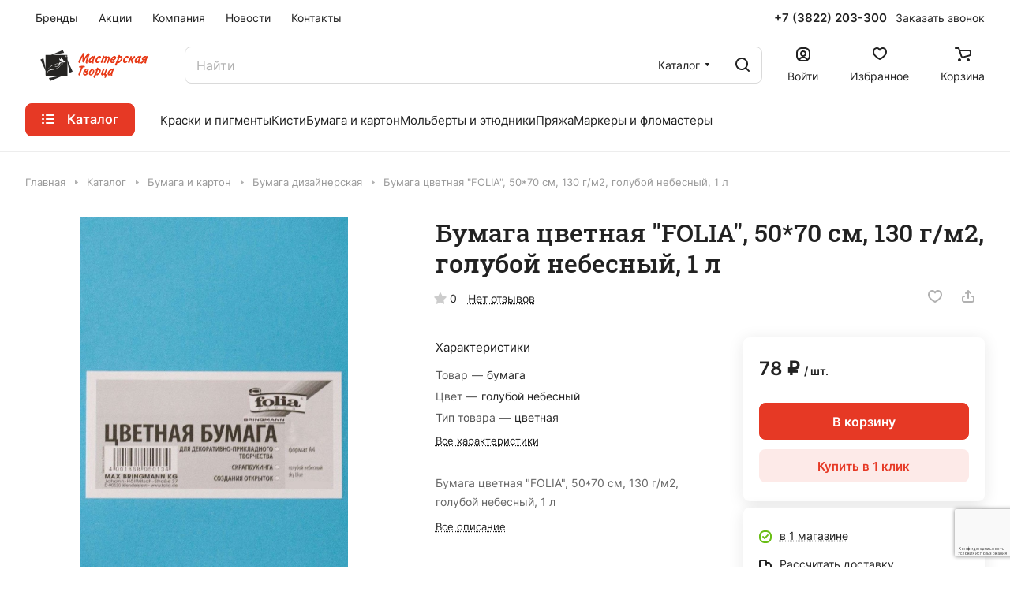

--- FILE ---
content_type: text/html; charset=UTF-8
request_url: https://m-tvortsa.ru/catalog/bumaga_i_karton/bumaga_dizaynerskaya/bumaga_tsvetnaya_folia_50_70_sm_130_g_m2_goluboy_nebesnyy_1_l/
body_size: 137212
content:
<!DOCTYPE html>
<html xmlns="http://www.w3.org/1999/xhtml" xml:lang="ru" lang="ru" class="  ">
	<head><link rel="canonical" href="https://m-tvortsa.ru/catalog/bumaga_i_karton/bumaga_dizaynerskaya/bumaga_tsvetnaya_folia_50_70_sm_130_g_m2_goluboy_nebesnyy_1_l/" />
		<title>Бумага цветная &quot;FOLIA&quot;, 50*70 см, 130 г/м2, голубой небесный, 1 л - Мастерская Творца</title>
		<meta name="viewport" content="initial-scale=1.0, width=device-width" />
		<meta name="HandheldFriendly" content="true" />
		<meta name="yes" content="yes" />
		<meta name="apple-mobile-web-app-status-bar-style" content="black" />
		<meta name="SKYPE_TOOLBAR" content="SKYPE_TOOLBAR_PARSER_COMPATIBLE" />
		<meta http-equiv="Content-Type" content="text/html; charset=UTF-8" />

<link href="/bitrix/js/ui/design-tokens/dist/ui.design-tokens.min.css?172403946023463"  rel="stylesheet" />
<link href="/bitrix/js/ui/fonts/opensans/ui.font.opensans.min.css?16926218672320"  rel="stylesheet" />
<link href="/bitrix/js/main/popup/dist/main.popup.bundle.min.css?169262183026598"  rel="stylesheet" />
<link href="/bitrix/templates/aspro-lite/components/bitrix/catalog/main/style.min.css?16926239591064"  rel="stylesheet" />
<link href="/bitrix/templates/aspro-lite/css/animation/animate.min.css?169262395952789"  rel="stylesheet" />
<link href="/bitrix/templates/aspro-lite/components/bitrix/catalog.element/main/style.min.css?16926239595167"  rel="stylesheet" />
<link href="/bitrix/templates/aspro-lite/css/jquery.fancybox.min.css?169262395913058"  rel="stylesheet" />
<link href="/bitrix/templates/aspro-lite/css/fancybox-gallery.min.css?16926239593528"  rel="stylesheet" />
<link href="/bitrix/templates/aspro-lite/css/detail.min.css?16926239592039"  rel="stylesheet" />
<link href="/bitrix/templates/aspro-lite/vendor/css/carousel/swiper/swiper-bundle.min.css?169262395915817"  rel="stylesheet" />
<link href="/bitrix/templates/aspro-lite/css/slider.swiper.min.css?16926239593088"  rel="stylesheet" />
<link href="/bitrix/templates/aspro-lite/css/slider.min.css?1692623959473"  rel="stylesheet" />
<link href="/bitrix/templates/aspro-lite/css/rounded-columns.min.css?16926239591033"  rel="stylesheet" />
<link href="/bitrix/templates/aspro-lite/css/gallery.min.css?16926239598471"  rel="stylesheet" />
<link href="/bitrix/templates/aspro-lite/css/rating.min.css?1692623959210"  rel="stylesheet" />
<link href="/bitrix/templates/aspro-lite/css/reviews.min.css?1692623959352"  rel="stylesheet" />
<link href="/bitrix/templates/aspro-lite/css/share.min.css?16926239592335"  rel="stylesheet" />
<link href="/bitrix/templates/aspro-lite/css/chip.min.css?1692623959976"  rel="stylesheet" />
<link href="/bitrix/templates/aspro-lite/css/chars.min.css?16926239593313"  rel="stylesheet" />
<link href="/bitrix/templates/aspro-lite/css/catalog.min.css?16926239597832"  rel="stylesheet" />
<link href="/bitrix/templates/aspro-lite/css/catalog-block.min.css?16926239594094"  rel="stylesheet" />
<link href="/bitrix/templates/aspro-lite/css/back-url.min.css?1692623959723"  rel="stylesheet" />
<link href="/bitrix/templates/aspro-lite/components/bitrix/catalog.comments/catalog/style.min.css?16926239594986"  rel="stylesheet" />
<link href="/bitrix/panel/main/popup.min.css?169262183120774"  rel="stylesheet" />
<link href="/bitrix/components/bitrix/rating.vote/templates/standart_text/style.min.css?16926218301963"  rel="stylesheet" />
<link href="/bitrix/components/aspro/catalog.viewed.lite/templates/main/style.min.css?16926235851661"  rel="stylesheet" />
<link href="/bitrix/templates/aspro-lite/css/blocks/prices.min.css?1692623959517"  rel="stylesheet" />
<link href="/bitrix/templates/aspro-lite/css/blocks/sticker.min.css?16926239591910"  rel="stylesheet" />
<link href="/bitrix/templates/aspro-lite/css/bottom-icons-panel.min.css?16963295511976"  rel="stylesheet" />
<link href="/bitrix/templates/aspro-lite/css/fonts/inter/css/inter.min.css?16926239592469"  data-template-style="true"  rel="stylesheet" />
<link href="/bitrix/templates/aspro-lite/css/fonts/roboto-slab/css/roboto-slab.min.css?16926239592834"  data-template-style="true"  rel="stylesheet" />
<link href="/bitrix/templates/aspro-lite/css/lite.bootstrap.min.css?16926239594995"  data-template-style="true"  rel="stylesheet" />
<link href="/bitrix/templates/aspro-lite/vendor/css/ripple.css?1692623959854"  data-template-style="true"  rel="stylesheet" />
<link href="/bitrix/templates/aspro-lite/css/buttons.min.css?169262395914014"  data-template-style="true"  rel="stylesheet" />
<link href="/bitrix/templates/aspro-lite/css/svg.min.css?16926239592342"  data-template-style="true"  rel="stylesheet" />
<link href="/bitrix/templates/aspro-lite/css/header.min.css?16926239595331"  data-template-style="true"  rel="stylesheet" />
<link href="/bitrix/templates/aspro-lite/css/footer.min.css?169262395912161"  data-template-style="true"  rel="stylesheet" />
<link href="/bitrix/templates/aspro-lite/css/mobile-header.min.css?16926239594796"  data-template-style="true"  rel="stylesheet" />
<link href="/bitrix/templates/aspro-lite/css/mobile-menu.min.css?16926239594884"  data-template-style="true"  rel="stylesheet" />
<link href="/bitrix/templates/aspro-lite/css/header-fixed.min.css?16926239591077"  data-template-style="true"  rel="stylesheet" />
<link href="/bitrix/templates/aspro-lite/css/page-title-breadcrumb-pagination.min.css?16926239595075"  data-template-style="true"  rel="stylesheet" />
<link href="/bitrix/templates/aspro-lite/css/social-icons.min.css?16926239595841"  data-template-style="true"  rel="stylesheet" />
<link href="/bitrix/templates/aspro-lite/css/left-menu.min.css?16926239591853"  data-template-style="true"  rel="stylesheet" />
<link href="/bitrix/templates/aspro-lite/css/tabs.min.css?16926239594191"  data-template-style="true"  rel="stylesheet" />
<link href="/bitrix/templates/aspro-lite/css/bg-banner.min.css?16926239593081"  data-template-style="true"  rel="stylesheet" />
<link href="/bitrix/templates/aspro-lite/css/item-views.min.css?1692623959473"  data-template-style="true"  rel="stylesheet" />
<link href="/bitrix/templates/aspro-lite/css/blocks/countdown.min.css?16926239591754"  data-template-style="true"  rel="stylesheet" />
<link href="/bitrix/templates/aspro-lite/css/blocks/cross.min.css?1692623959768"  data-template-style="true"  rel="stylesheet" />
<link href="/bitrix/templates/aspro-lite/css/blocks/dark-light-theme.min.css?16926239592591"  data-template-style="true"  rel="stylesheet" />
<link href="/bitrix/templates/aspro-lite/css/blocks/flexbox.min.css?16926239592272"  data-template-style="true"  rel="stylesheet" />
<link href="/bitrix/templates/aspro-lite/css/blocks/grid-list.min.css?16926239597741"  data-template-style="true"  rel="stylesheet" />
<link href="/bitrix/templates/aspro-lite/css/blocks/hint.min.css?16926239592166"  data-template-style="true"  rel="stylesheet" />
<link href="/bitrix/templates/aspro-lite/css/blocks/images.min.css?16926239591470"  data-template-style="true"  rel="stylesheet" />
<link href="/bitrix/templates/aspro-lite/css/blocks/line-block.min.css?16926239595189"  data-template-style="true"  rel="stylesheet" />
<link href="/bitrix/templates/aspro-lite/css/blocks/mobile-scrolled.min.css?1692623959832"  data-template-style="true"  rel="stylesheet" />
<link href="/bitrix/templates/aspro-lite/css/blocks/popup.min.css?16926239595515"  data-template-style="true"  rel="stylesheet" />
<link href="/bitrix/templates/aspro-lite/css/blocks/prices.min.css?1692623959517"  data-template-style="true"  rel="stylesheet" />
<link href="/bitrix/templates/aspro-lite/css/blocks/scroller.min.css?16926239591742"  data-template-style="true"  rel="stylesheet" />
<link href="/bitrix/templates/aspro-lite/css/blocks/social-list.min.css?1692623959344"  data-template-style="true"  rel="stylesheet" />
<link href="/bitrix/templates/aspro-lite/css/blocks/sticker.min.css?16926239591910"  data-template-style="true"  rel="stylesheet" />
<link href="/bitrix/templates/aspro-lite/css/blocks/sticky.min.css?1692623959194"  data-template-style="true"  rel="stylesheet" />
<link href="/bitrix/templates/.default/ajax/ajax.min.css?1692621830420"  data-template-style="true"  rel="stylesheet" />
<link href="/bitrix/templates/aspro-lite/css/item-action.min.css?1692623959713"  data-template-style="true"  rel="stylesheet" />
<link href="/bitrix/templates/aspro-lite/css/notice.min.css?16926239593001"  data-template-style="true"  rel="stylesheet" />
<link href="/bitrix/templates/aspro-lite/css/scroll_to_top.min.css?16926239592964"  data-template-style="true"  rel="stylesheet" />
<link href="/bitrix/templates/aspro-lite/components/bitrix/menu/header/style.min.css?169262395914071"  data-template-style="true"  rel="stylesheet" />
<link href="/bitrix/templates/aspro-lite/css/dropdown-select.min.css?16926239591362"  data-template-style="true"  rel="stylesheet" />
<link href="/bitrix/templates/aspro-lite/css/menu_many_items.min.css?16926239591998"  data-template-style="true"  rel="stylesheet" />
<link href="/bitrix/templates/aspro-lite/components/bitrix/search.title/corp/style.min.css?16926239594532"  data-template-style="true"  rel="stylesheet" />
<link href="/bitrix/templates/aspro-lite/css/dragscroll.min.css?16926239591177"  data-template-style="true"  rel="stylesheet" />
<link href="/bitrix/templates/aspro-lite/components/bitrix/breadcrumb/main/style.min.css?16926239591910"  data-template-style="true"  rel="stylesheet" />
<link href="/bitrix/templates/aspro-lite/components/bitrix/menu/bottom2/style.min.css?16926239591041"  data-template-style="true"  rel="stylesheet" />
<link href="/bitrix/components/aspro/developer.lite/templates/.default/style.min.css?1692623585745"  data-template-style="true"  rel="stylesheet" />
<link href="/bitrix/components/aspro/marketing.popup.lite/templates/.default/style.min.css?16926235854844"  data-template-style="true"  rel="stylesheet" />
<link href="/bitrix/templates/aspro-lite/styles.css?172485451731783"  data-template-style="true"  rel="stylesheet" />
<link href="/bitrix/templates/aspro-lite/template_styles.css?172485451730133"  data-template-style="true"  rel="stylesheet" />
<link href="/bitrix/templates/aspro-lite/css/form.min.css?169262395921805"  data-template-style="true"  rel="stylesheet" />
<link href="/bitrix/templates/aspro-lite/css/colored.min.css?16926239596278"  data-template-style="true"  rel="stylesheet" />
<link href="/bitrix/templates/aspro-lite/css/responsive.min.css?16926239591282"  data-template-style="true"  rel="stylesheet" />
<link href="/bitrix/templates/aspro-lite/css/custom.css?1692623959389"  data-template-style="true"  rel="stylesheet" />
<script>if(!window.BX)window.BX={};if(!window.BX.message)window.BX.message=function(mess){if(typeof mess==='object'){for(let i in mess) {BX.message[i]=mess[i];} return true;}};</script>
<script>(window.BX||top.BX).message({"JS_CORE_LOADING":"Загрузка...","JS_CORE_NO_DATA":"- Нет данных -","JS_CORE_WINDOW_CLOSE":"Закрыть","JS_CORE_WINDOW_EXPAND":"Развернуть","JS_CORE_WINDOW_NARROW":"Свернуть в окно","JS_CORE_WINDOW_SAVE":"Сохранить","JS_CORE_WINDOW_CANCEL":"Отменить","JS_CORE_WINDOW_CONTINUE":"Продолжить","JS_CORE_H":"ч","JS_CORE_M":"м","JS_CORE_S":"с","JSADM_AI_HIDE_EXTRA":"Скрыть лишние","JSADM_AI_ALL_NOTIF":"Показать все","JSADM_AUTH_REQ":"Требуется авторизация!","JS_CORE_WINDOW_AUTH":"Войти","JS_CORE_IMAGE_FULL":"Полный размер"});</script>

<script src="/bitrix/js/main/core/core.min.js?1724039491225422"></script>

<script>BX.Runtime.registerExtension({"name":"main.core","namespace":"BX","loaded":true});</script>
<script>BX.setJSList(["\/bitrix\/js\/main\/core\/core_ajax.js","\/bitrix\/js\/main\/core\/core_promise.js","\/bitrix\/js\/main\/polyfill\/promise\/js\/promise.js","\/bitrix\/js\/main\/loadext\/loadext.js","\/bitrix\/js\/main\/loadext\/extension.js","\/bitrix\/js\/main\/polyfill\/promise\/js\/promise.js","\/bitrix\/js\/main\/polyfill\/find\/js\/find.js","\/bitrix\/js\/main\/polyfill\/includes\/js\/includes.js","\/bitrix\/js\/main\/polyfill\/matches\/js\/matches.js","\/bitrix\/js\/ui\/polyfill\/closest\/js\/closest.js","\/bitrix\/js\/main\/polyfill\/fill\/main.polyfill.fill.js","\/bitrix\/js\/main\/polyfill\/find\/js\/find.js","\/bitrix\/js\/main\/polyfill\/matches\/js\/matches.js","\/bitrix\/js\/main\/polyfill\/core\/dist\/polyfill.bundle.js","\/bitrix\/js\/main\/core\/core.js","\/bitrix\/js\/main\/polyfill\/intersectionobserver\/js\/intersectionobserver.js","\/bitrix\/js\/main\/lazyload\/dist\/lazyload.bundle.js","\/bitrix\/js\/main\/polyfill\/core\/dist\/polyfill.bundle.js","\/bitrix\/js\/main\/parambag\/dist\/parambag.bundle.js"]);
</script>
<script>BX.Runtime.registerExtension({"name":"pull.protobuf","namespace":"BX","loaded":true});</script>
<script>BX.Runtime.registerExtension({"name":"rest.client","namespace":"window","loaded":true});</script>
<script>(window.BX||top.BX).message({"pull_server_enabled":"Y","pull_config_timestamp":1692630535,"pull_guest_mode":"N","pull_guest_user_id":0});(window.BX||top.BX).message({"PULL_OLD_REVISION":"Для продолжения корректной работы с сайтом необходимо перезагрузить страницу."});</script>
<script>BX.Runtime.registerExtension({"name":"pull.client","namespace":"BX","loaded":true});</script>
<script>BX.Runtime.registerExtension({"name":"pull","namespace":"window","loaded":true});</script>
<script>BX.Runtime.registerExtension({"name":"aspro_cookie","namespace":"window","loaded":true});</script>
<script>BX.Runtime.registerExtension({"name":"aspro_metrika.goals","namespace":"window","loaded":true});</script>
<script>BX.Runtime.registerExtension({"name":"aspro_logo","namespace":"window","loaded":true});</script>
<script>(window.BX||top.BX).message({"ADD_BASKET_PROPS_TITLE":"Выберите свойства, добавляемые в корзину","ADD_BASKET_PROPS_BUTTON_TITLE":"Выбрать"});</script>
<script>BX.Runtime.registerExtension({"name":"aspro_item_action","namespace":"window","loaded":true});</script>
<script>(window.BX||top.BX).message({"NOTICE_ADDED2CART":"В корзине","NOTICE_CLOSE":"Закрыть","NOTICE_MORE":"и ещё #COUNT# #PRODUCTS#","NOTICE_PRODUCT0":"товаров","NOTICE_PRODUCT1":"товар","NOTICE_PRODUCT2":"товара","NOTICE_ERROR":"Ошибка","NOTICE_REQUEST_ERROR":"Ошибка запроса","NOTICE_AUTHORIZED":"Вы успешно авторизовались","NOTICE_ADDED2COMPARE":"В сравнении","NOTICE_ADDED2FAVORITE":"В избранном","NOTICE_ADDED2SUBSCRIBE":"Вы подписались","NOTICE_REMOVED_FROM_COMPARE":"Удалено из сравнения","NOTICE_REMOVED_FROM_FAVORITE":"Удалено из избранного","NOTICE_REMOVED_FROM_SUBSCRIBE":"Удалено из подписки"});</script>
<script>BX.Runtime.registerExtension({"name":"aspro_notice","namespace":"window","loaded":true});</script>
<script>BX.Runtime.registerExtension({"name":"aspro_scroll_to_top","namespace":"window","loaded":true});</script>
<script>BX.Runtime.registerExtension({"name":"aspro_dropdown_select","namespace":"window","loaded":true});</script>
<script>BX.Runtime.registerExtension({"name":"aspro_menu_aim","namespace":"window","loaded":true});</script>
<script>BX.Runtime.registerExtension({"name":"aspro_menu_many_items","namespace":"window","loaded":true});</script>
<script>(window.BX||top.BX).message({"CT_BST_SEARCH_BUTTON2":"Найти","SEARCH_IN_SITE_FULL":"По всему сайту","SEARCH_IN_SITE":"Везде","SEARCH_IN_CATALOG_FULL":"По каталогу","SEARCH_IN_CATALOG":"Каталог"});</script>
<script>BX.Runtime.registerExtension({"name":"aspro_searchtitle","namespace":"window","loaded":true});</script>
<script>BX.Runtime.registerExtension({"name":"aspro_drag_scroll","namespace":"window","loaded":true});</script>
<script>BX.Runtime.registerExtension({"name":"ui.design-tokens","namespace":"window","loaded":true});</script>
<script>BX.Runtime.registerExtension({"name":"ui.fonts.opensans","namespace":"window","loaded":true});</script>
<script>BX.Runtime.registerExtension({"name":"main.popup","namespace":"BX.Main","loaded":true});</script>
<script>BX.Runtime.registerExtension({"name":"popup","namespace":"window","loaded":true});</script>
<script>BX.Runtime.registerExtension({"name":"aspro_hover_block","namespace":"window","loaded":true});</script>
<script>BX.Runtime.registerExtension({"name":"aspro_fancybox","namespace":"window","loaded":true});</script>
<script>BX.Runtime.registerExtension({"name":"aspro_detail","namespace":"window","loaded":true});</script>
<script>BX.Runtime.registerExtension({"name":"aspro_swiper_init","namespace":"window","loaded":true});</script>
<script>BX.Runtime.registerExtension({"name":"aspro_swiper","namespace":"window","loaded":true});</script>
<script>BX.Runtime.registerExtension({"name":"aspro_swiper_events","namespace":"window","loaded":true});</script>
<script>BX.Runtime.registerExtension({"name":"aspro_rounded_columns","namespace":"window","loaded":true});</script>
<script>BX.Runtime.registerExtension({"name":"aspro_viewed","namespace":"window","loaded":true});</script>
<script>BX.Runtime.registerExtension({"name":"aspro_gallery","namespace":"window","loaded":true});</script>
<script>BX.Runtime.registerExtension({"name":"aspro_rating","namespace":"window","loaded":true});</script>
<script>BX.Runtime.registerExtension({"name":"aspro_reviews","namespace":"window","loaded":true});</script>
<script>BX.Runtime.registerExtension({"name":"aspro_share","namespace":"window","loaded":true});</script>
<script>BX.Runtime.registerExtension({"name":"aspro_chip","namespace":"window","loaded":true});</script>
<script>BX.Runtime.registerExtension({"name":"main.pageobject","namespace":"window","loaded":true});</script>
<script>(window.BX||top.BX).message({"JS_CORE_LOADING":"Загрузка...","JS_CORE_NO_DATA":"- Нет данных -","JS_CORE_WINDOW_CLOSE":"Закрыть","JS_CORE_WINDOW_EXPAND":"Развернуть","JS_CORE_WINDOW_NARROW":"Свернуть в окно","JS_CORE_WINDOW_SAVE":"Сохранить","JS_CORE_WINDOW_CANCEL":"Отменить","JS_CORE_WINDOW_CONTINUE":"Продолжить","JS_CORE_H":"ч","JS_CORE_M":"м","JS_CORE_S":"с","JSADM_AI_HIDE_EXTRA":"Скрыть лишние","JSADM_AI_ALL_NOTIF":"Показать все","JSADM_AUTH_REQ":"Требуется авторизация!","JS_CORE_WINDOW_AUTH":"Войти","JS_CORE_IMAGE_FULL":"Полный размер"});</script>
<script>BX.Runtime.registerExtension({"name":"window","namespace":"window","loaded":true});</script>
<script>BX.Runtime.registerExtension({"name":"aspro_uniform","namespace":"window","loaded":true});</script>
<script>BX.Runtime.registerExtension({"name":"aspro_chars","namespace":"window","loaded":true});</script>
<script>BX.Runtime.registerExtension({"name":"aspro_catalog","namespace":"window","loaded":true});</script>
<script>BX.Runtime.registerExtension({"name":"aspro_catalog_block","namespace":"window","loaded":true});</script>
<script>BX.Runtime.registerExtension({"name":"aspro_select_offer_load","namespace":"window","loaded":true});</script>
<script>BX.Runtime.registerExtension({"name":"aspro_back_url","namespace":"window","loaded":true});</script>
<script>BX.Runtime.registerExtension({"name":"ls","namespace":"window","loaded":true});</script>
<script>BX.Runtime.registerExtension({"name":"aspro_prices","namespace":"window","loaded":true});</script>
<script>BX.Runtime.registerExtension({"name":"aspro_stickers","namespace":"window","loaded":true});</script>
<script>(window.BX||top.BX).message({"LANGUAGE_ID":"ru","FORMAT_DATE":"DD.MM.YYYY","FORMAT_DATETIME":"DD.MM.YYYY HH:MI:SS","COOKIE_PREFIX":"BITRIX_SM","SERVER_TZ_OFFSET":"0","UTF_MODE":"Y","SITE_ID":"s1","SITE_DIR":"\/","USER_ID":"","SERVER_TIME":1768767902,"USER_TZ_OFFSET":0,"USER_TZ_AUTO":"Y","bitrix_sessid":"16c9308ad6e8b78899c2326c102b13f2"});</script>


<script src="/bitrix/js/pull/protobuf/protobuf.min.js?169262185276433"></script>
<script src="/bitrix/js/pull/protobuf/model.min.js?169262185214190"></script>
<script src="/bitrix/js/rest/client/rest.client.min.js?16926218539240"></script>
<script src="/bitrix/js/pull/client/pull.client.min.js?172403939949664"></script>
<script src="/bitrix/js/main/ajax.min.js?169262183022194"></script>
<script src="/bitrix/js/main/popup/dist/main.popup.bundle.min.js?172403924365824"></script>
<script src="/bitrix/js/main/pageobject/pageobject.min.js?1692621830570"></script>
<script src="/bitrix/js/main/core/core_window.min.js?172403924376324"></script>
<script src="/bitrix/js/main/rating.min.js?169874808312227"></script>
<script src="/bitrix/js/main/core/core_ls.min.js?16926218307365"></script>
<script data-skip-moving='true'>window['asproRecaptcha'] = {params: {'recaptchaColor':'','recaptchaLogoShow':'','recaptchaSize':'','recaptchaBadge':'','recaptchaLang':'ru'},key: '6LdiGHEoAAAAADfkoyRAfw-FIolz7isAd17KcYal',ver: '3'};</script>
<script data-skip-moving='true'>!function(c,t,n,p){function s(e){var a=t.getElementById(e);if(a&&!(a.className.indexOf("g-recaptcha")<0)&&c.grecaptcha)if("3"==c[p].ver)a.innerHTML='<textarea class="g-recaptcha-response" style="display:none;resize:0;" name="g-recaptcha-response"></textarea>',grecaptcha.ready(function(){grecaptcha.execute(c[p].key,{action:"maxscore"}).then(function(e){a.innerHTML='<textarea class="g-recaptcha-response" style="display:none;resize:0;" name="g-recaptcha-response">'+e+"</textarea>"})});else{if(a.children.length)return;var r=grecaptcha.render(e,{sitekey:c[p].key+"",theme:c[p].params.recaptchaColor+"",size:c[p].params.recaptchaSize+"",callback:"onCaptchaVerify"+c[p].params.recaptchaSize,badge:c[p].params.recaptchaBadge});$(a).attr("data-widgetid",r)}}c.onLoadRenderRecaptcha=function(){var e=[];for(var a in c[n].args)if(c[n].args.hasOwnProperty(a)){var r=c[n].args[a][0];-1==e.indexOf(r)&&(e.push(r),s(r))}c[n]=function(e){s(e)}},c[n]=c[n]||function(){var e,a,r;c[n].args=c[n].args||[],c[n].args.push(arguments),a="recaptchaApiLoader",(e=t).getElementById(a)||((r=e.createElement("script")).id=a,r.src="//www.google.com/recaptcha/api.js?hl="+c[p].params.recaptchaLang+"&onload=onLoadRenderRecaptcha&render="+("3"==c[p].ver?c[p].key:"explicit"),e.head.appendChild(r))}}(window,document,"renderRecaptchaById","asproRecaptcha");</script>
<script data-skip-moving='true'>!function(){function d(a){for(var e=a;e;)if("form"===(e=e.parentNode).nodeName.toLowerCase())return e;return null}function i(a){var e=[],t=null,n=!1;void 0!==a&&(n=null!==a),t=n?a.getElementsByTagName("input"):document.getElementsByName("captcha_word");for(var r=0;r<t.length;r++)"captcha_word"===t[r].name&&e.push(t[r]);return e}function l(a){for(var e=[],t=a.getElementsByTagName("img"),n=0;n<t.length;n++)!/\/bitrix\/tools\/captcha.php\?(captcha_code|captcha_sid)=[^>]*?/i.test(t[n].src)&&"captcha"!==t[n].id||e.push(t[n]);return e}function h(a){var e="recaptcha-dynamic-"+(new Date).getTime();if(null!==document.getElementById(e)){for(var t=null;t=Math.floor(65535*Math.random()),null!==document.getElementById(e+t););e+=t}var n=document.createElement("div");n.id=e,n.className="g-recaptcha",n.attributes["data-sitekey"]=window.asproRecaptcha.key,a.parentNode&&(a.parentNode.className+=" recaptcha_text",a.parentNode.replaceChild(n,a)),"3"==window.asproRecaptcha.ver&&(a.closest(".captcha-row").style.display="none"),renderRecaptchaById(e)}function a(){for(var a,e,t,n,r=function(){var a=i(null);if(0===a.length)return[];for(var e=[],t=0;t<a.length;t++){var n=d(a[t]);null!==n&&e.push(n)}return e}(),c=0;c<r.length;c++){var o=r[c],p=i(o);if(0!==p.length){var s=l(o);if(0!==s.length){for(a=0;a<p.length;a++)h(p[a]);for(a=0;a<s.length;a++)t=s[a],n="[data-uri]",t.attributes.src=n,t.style.display="none","src"in t&&(t.parentNode&&-1===t.parentNode.className.indexOf("recaptcha_tmp_img")&&(t.parentNode.className+=" recaptcha_tmp_img"),t.src=n);e=o,"function"==typeof $&&$(e).find(".captcha-row label > span").length&&$(e).find(".captcha-row label > span").html(BX.message("RECAPTCHA_TEXT")+' <span class="star">*</span>')}}}}document.addEventListener?document.addEventListener("DOMNodeInserted",function(){try{return(function(){if("undefined"!=typeof renderRecaptchaById)for(var a=document.getElementsByClassName("g-recaptcha"),e=0;e<a.length;e++){var t=a[e];if(0===t.innerHTML.length){var n=t.id;if("string"==typeof n&&0!==n.length){if("3"==window.asproRecaptcha.ver)t.closest(".captcha-row").style.display="none";else if("function"==typeof $){var r=$(t).closest(".captcha-row");r.length&&(r.addClass(window.asproRecaptcha.params.recaptchaSize+" logo_captcha_"+window.asproRecaptcha.params.recaptchaLogoShow+" "+window.asproRecaptcha.params.recaptchaBadge),r.find(".captcha_image").addClass("recaptcha_tmp_img"),r.find(".captcha_input").addClass("recaptcha_text"),"invisible"!==window.asproRecaptcha.params.recaptchaSize&&(r.find("input.recaptcha").length||$('<input type="text" class="recaptcha" value="" />').appendTo(r)))}renderRecaptchaById(n)}}}}(),window.renderRecaptchaById&&window.asproRecaptcha&&window.asproRecaptcha.key)?(a(),!0):(console.error("Bad captcha keys or module error"),!0)}catch(a){return console.error(a),!0}},!1):console.warn("Your browser does not support dynamic ReCaptcha replacement")}();</script>
<script>
					(function () {
						"use strict";

						var counter = function ()
						{
							var cookie = (function (name) {
								var parts = ("; " + document.cookie).split("; " + name + "=");
								if (parts.length == 2) {
									try {return JSON.parse(decodeURIComponent(parts.pop().split(";").shift()));}
									catch (e) {}
								}
							})("BITRIX_CONVERSION_CONTEXT_s1");

							if (cookie && cookie.EXPIRE >= BX.message("SERVER_TIME"))
								return;

							var request = new XMLHttpRequest();
							request.open("POST", "/bitrix/tools/conversion/ajax_counter.php", true);
							request.setRequestHeader("Content-type", "application/x-www-form-urlencoded");
							request.send(
								"SITE_ID="+encodeURIComponent("s1")+
								"&sessid="+encodeURIComponent(BX.bitrix_sessid())+
								"&HTTP_REFERER="+encodeURIComponent(document.referrer)
							);
						};

						if (window.frameRequestStart === true)
							BX.addCustomEvent("onFrameDataReceived", counter);
						else
							BX.ready(counter);
					})();
				</script>
<script>BX.message({'JS_REQUIRED':'Заполните это поле!','JS_FORMAT':'Неверный формат!','JS_FILE_EXT':'Недопустимое расширение файла!','JS_PASSWORD_COPY':'Пароли не совпадают!','JS_PASSWORD_LENGTH':'Минимум 6 символов!','JS_ERROR':'Неверно заполнено поле!','JS_FILE_SIZE':'Максимальный размер 5мб!','JS_FILE_BUTTON_NAME':'Выберите файл','JS_FILE_DEFAULT':'Файл не найден','JS_DATE':'Некорректная дата!','JS_DATETIME':'Некорректная дата/время!','JS_REQUIRED_LICENSES':'Согласитесь с условиями','S_CALLBACK':'Заказать звонок','S_QUESTION':'Задать вопрос','S_ASK_QUESTION':'Задать вопрос','S_FEEDBACK':'Оставить отзыв','ERROR_INCLUDE_MODULE_DIGITAL_TITLE':'Ошибка подключения модуля &laquo;Аспро: ЛайтШоп&raquo;','ERROR_INCLUDE_MODULE_DIGITAL_TEXT':'Ошибка подключения модуля &laquo;Аспро: ЛайтШоп&raquo;.<br />Пожалуйста установите модуль и повторите попытку','S_SERVICES':'Наши услуги','S_SERVICES_SHORT':'Услуги','S_TO_ALL_SERVICES':'Все услуги','S_CATALOG':'Каталог товаров','S_CATALOG_SHORT':'Каталог','S_TO_ALL_CATALOG':'Весь каталог','S_CATALOG_FAVORITES':'Наши товары','S_CATALOG_FAVORITES_SHORT':'Товары','S_NEWS':'Новости','S_TO_ALL_NEWS':'Все новости','S_COMPANY':'О компании','S_OTHER':'Прочее','S_CONTENT':'Контент','T_JS_ARTICLE':'Артикул: ','T_JS_NAME':'Наименование: ','T_JS_PRICE':'Цена: ','T_JS_QUANTITY':'Количество: ','T_JS_SUMM':'Сумма: ','FANCY_CLOSE':'Закрыть','FANCY_NEXT':'Вперед','FANCY_PREV':'Назад','CUSTOM_COLOR_CHOOSE':'Выбрать','CUSTOM_COLOR_CANCEL':'Отмена','S_MOBILE_MENU':'Меню','DIGITAL_T_MENU_BACK':'Назад','DIGITAL_T_MENU_CALLBACK':'Обратная связь','DIGITAL_T_MENU_CONTACTS_TITLE':'Будьте на связи','TITLE_BASKET':'В корзине товаров на #SUMM#','BASKET_SUMM':'#SUMM#','EMPTY_BASKET':'Корзина пуста','TITLE_BASKET_EMPTY':'Корзина пуста','BASKET':'Корзина','SEARCH_TITLE':'Поиск','SOCIAL_TITLE':'Оставайтесь на связи','LOGIN':'Войти','MY_CABINET':'Кабинет','SUBSCRIBE_TITLE':'Будьте всегда в курсе','HEADER_SCHEDULE':'Время работы','SEO_TEXT':'SEO описание','COMPANY_IMG':'Картинка компании','COMPANY_TEXT':'Описание компании','JS_RECAPTCHA_ERROR':'Пройдите проверку','JS_PROCESSING_ERROR':'Согласитесь с условиями!','CONFIG_SAVE_SUCCESS':'Настройки сохранены','CONFIG_SAVE_FAIL':'Ошибка сохранения настроек','CLEAR_FILE':'Отменить','ALL_SECTIONS_PROJECT':'Все проекты','RELOAD_PAGE':'Обновить страницу','REFRESH':'Поменять картинку','RECAPTCHA_TEXT':'Подтвердите, что вы не робот','SHOW':'Еще','HIDE':'Скрыть','FILTER_EXPAND_VALUES':'Показать все','FILTER_HIDE_VALUES':'Свернуть','COUNTDOWN_SEC':'сек','COUNTDOWN_MIN':'мин','COUNTDOWN_HOUR':'час','COUNTDOWN_DAY0':'дн','COUNTDOWN_DAY1':'дн','COUNTDOWN_DAY2':'дн','COUNTDOWN_WEAK0':'Недель','COUNTDOWN_WEAK1':'Неделя','COUNTDOWN_WEAK2':'Недели','COUNTDOWN_MONTH0':'Месяцев','COUNTDOWN_MONTH1':'Месяц','COUNTDOWN_MONTH2':'Месяца','COUNTDOWN_YEAR0':'Лет','COUNTDOWN_YEAR1':'Год','COUNTDOWN_YEAR2':'Года','COUNTDOWN_COMPACT_SEC':'с','COUNTDOWN_COMPACT_MIN':'м','COUNTDOWN_COMPACT_HOUR':'ч','COUNTDOWN_COMPACT_DAY':'д','COUNTDOWN_COMPACT_WEAK':'н','COUNTDOWN_COMPACT_MONTH':'м','COUNTDOWN_COMPACT_YEAR0':'л','COUNTDOWN_COMPACT_YEAR1':'г','BASKET_PRINT_BUTTON':'Распечатать','BASKET_CLEAR_ALL_BUTTON':'Очистить','BASKET_QUICK_ORDER_BUTTON':'Быстрый заказ','BASKET_CONTINUE_BUTTON':'Продолжить покупки','BASKET_ORDER_BUTTON':'Оформить заказ','SHARE_BUTTON':'Поделиться','BASKET_CHANGE_TITLE':'Ваш заказ','BASKET_CHANGE_LINK':'Изменить','MORE_INFO_SKU':'Купить','ITEM_ECONOMY':'Экономия','ITEM_ARTICLE':'Артикул: ','JS_FORMAT_ORDER':'имеет неверный формат','JS_BASKET_COUNT_TITLE':'В корзине товаров на SUMM','POPUP_VIDEO':'Видео','POPUP_GIFT_TEXT':'Нашли что-то особенное? Намекните другу о подарке!','ORDER_FIO_LABEL':'Ф.И.О.','ORDER_PHONE_LABEL':'Телефон','ORDER_REGISTER_BUTTON':'Регистрация','PRICES_TYPE':'Варианты цен','FILTER_HELPER_VALUES':' знач.','SHOW_MORE_SCU_MAIN':'Еще #COUNT#','SHOW_MORE_SCU_1':'предложение','SHOW_MORE_SCU_2':'предложения','SHOW_MORE_SCU_3':'предложений','PARENT_ITEM_NOT_FOUND':'Не найден основной товар для услуги в корзине. Обновите страницу и попробуйте снова.','S_FAVORITE':'Избранное','S_COMPARE':'Сравнение'})</script>
<style>html {--border-radius:8px;--theme-base-color:#e63925;--theme-base-opacity-color:#e639251a;--theme-more-color:#576d3e;--theme-outer-border-radius:8px;--theme-text-transform:none;--theme-letter-spacing:normal;--theme-button-font-size:0%;--theme-button-padding-2px:0%;--theme-button-padding-1px:0%;--theme-more-color-hue:88;--theme-more-color-saturation:27%;--theme-more-color-lightness:34%;--theme-base-color-hue:6;--theme-base-color-saturation:79%;--theme-base-color-lightness:52%;--theme-lightness-hover-diff:6%;}</style>
<style>html {font-size:16px;--theme-font-family:Inter;--theme-font-title-family:Roboto Slab;--theme-font-title-weight:500;}</style>
<style>html {--theme-page-width: 1500px;--theme-page-width-padding: 32px}</style>

			<script data-skip-moving="true" src="/bitrix/js/main/jquery/jquery-3.6.0.min.js"></script>
			<script data-skip-moving="true" src="/bitrix/templates/aspro-lite/js/speed.min.js?=1692623959"></script>
		
<link href="/bitrix/templates/aspro-lite/css/print.min.css?169262395912929" data-template-style="true" rel="stylesheet" media="print">
<script>window.lazySizesConfig = window.lazySizesConfig || {};lazySizesConfig.loadMode = 1;lazySizesConfig.expand = 200;lazySizesConfig.expFactor = 1;lazySizesConfig.hFac = 0.1;window.lazySizesConfig.loadHidden = false;</script>
<script src="/bitrix/templates/aspro-lite/vendor/lazysizes.min.js" data-skip-moving="true" defer=""></script>
<script src="/bitrix/templates/aspro-lite/vendor/ls.unveilhooks.min.js" data-skip-moving="true" defer=""></script>
<link rel="shortcut icon" href="/favicon.svg" type="image/svg+xml" />
<link rel="apple-touch-icon" sizes="180x180" href="/include/apple-touch-icon.png" />
<meta property="og:description" content="Бумага цветная "FOLIA", 50*70 см, 130 г/м2, голубой небесный, 1 л" />
<meta property="og:image" content="https://m-tvortsa.ru:443/upload/iblock/d46/sstn559n2hgtb9amxxtm2nthg66ihckz.jpeg" />
<link rel="image_src" href="https://m-tvortsa.ru:443/upload/iblock/d46/sstn559n2hgtb9amxxtm2nthg66ihckz.jpeg"  />
<meta property="og:title" content="Бумага цветная &quot;FOLIA&quot;, 50*70 см, 130 г/м2, голубой небесный, 1 л - Мастерская Творца" />
<meta property="og:type" content="website" />
<meta property="og:url" content="https://m-tvortsa.ru:443/catalog/bumaga_i_karton/bumaga_dizaynerskaya/bumaga_tsvetnaya_folia_50_70_sm_130_g_m2_goluboy_nebesnyy_1_l/" />



<script src="/bitrix/templates/aspro-lite/js/observer.min.js?16926239593650"></script>
<script src="/bitrix/templates/aspro-lite/js/lite.bootstrap.min.js?169262395913619"></script>
<script src="/bitrix/templates/aspro-lite/vendor/jquery.cookie.min.js?16926239591613"></script>
<script src="/bitrix/templates/aspro-lite/vendor/jquery.validate.min.js?169262395922254"></script>
<script src="/bitrix/templates/aspro-lite/vendor/js/ripple.min.js?16926239591624"></script>
<script src="/bitrix/templates/aspro-lite/js/detectmobilebrowser.js?16926239592203"></script>
<script src="/bitrix/templates/aspro-lite/js/matchMedia.min.js?1692623959931"></script>
<script src="/bitrix/templates/aspro-lite/js/jquery.actual.min.js?16926239591239"></script>
<script src="/bitrix/templates/aspro-lite/js/jquery-ui.min.js?169262395932162"></script>
<script src="/bitrix/templates/aspro-lite/js/jquery.plugin.min.js?16926239593356"></script>
<script src="/bitrix/templates/aspro-lite/js/jqModal.min.js?16926239593197"></script>
<script src="/bitrix/templates/aspro-lite/js/jquery.countdown.min.js?169262395921419"></script>
<script src="/bitrix/templates/aspro-lite/js/jquery.countdown-ru.min.js?16926239591487"></script>
<script src="/bitrix/templates/aspro-lite/js/scrollTabs.min.js?169262395910414"></script>
<script src="/bitrix/templates/aspro-lite/js/blocks/controls.min.js?16963295512903"></script>
<script src="/bitrix/templates/aspro-lite/js/blocks/hint.min.js?1696329551515"></script>
<script src="/bitrix/templates/aspro-lite/js/blocks/tabs-history.min.js?16926239591118"></script>
<script src="/bitrix/templates/aspro-lite/js/general.min.js?1696329551122965"></script>
<script src="/bitrix/templates/aspro-lite/js/custom.js?1692623959100"></script>
<script src="/bitrix/templates/aspro-lite/js/metrika.goals.min.js?16926239597001"></script>
<script src="/bitrix/templates/aspro-lite/js/logo.min.js?16963295513294"></script>
<script src="/bitrix/templates/aspro-lite/js/item-action.min.js?169262395921896"></script>
<script src="/bitrix/templates/aspro-lite/js/notice.min.js?169262395917378"></script>
<script src="/bitrix/templates/aspro-lite/js/scroll_to_top.min.js?16926239592367"></script>
<script src="/bitrix/templates/aspro-lite/components/bitrix/menu/header/script.min.js?16926239593270"></script>
<script src="/bitrix/templates/aspro-lite/vendor/js/jquery.menu-aim.min.js?16926239592884"></script>
<script src="/bitrix/templates/aspro-lite/js/menu_many_items.min.js?16926239591285"></script>
<script src="/bitrix/templates/aspro-lite/js/phones.min.js?1692623959712"></script>
<script src="/bitrix/components/bitrix/search.title/script.min.js?16926218566443"></script>
<script src="/bitrix/templates/aspro-lite/components/bitrix/search.title/corp/script.min.js?16926239598336"></script>
<script src="/bitrix/templates/aspro-lite/js/searchtitle.min.js?16926239591414"></script>
<script src="/bitrix/templates/aspro-lite/js/dragscroll.min.js?16926239595337"></script>
<script src="/bitrix/templates/aspro-lite/components/bitrix/menu/left/script.min.js?1692623959947"></script>
<script src="/bitrix/templates/aspro-lite/components/bitrix/menu/bottom2/script.min.js?1692623959319"></script>
<script src="/bitrix/components/aspro/developer.lite/templates/.default/script.min.js?16926235852436"></script>
<script src="/bitrix/components/aspro/marketing.popup.lite/templates/.default/script.min.js?1692623585947"></script>
<script src="/bitrix/templates/aspro-lite/js/jquery.inputmask.bundle.min.js?169262395970933"></script>
<script src="/bitrix/templates/aspro-lite/js/jquery.history.js?169262395921571"></script>
<script src="/bitrix/templates/aspro-lite/components/bitrix/catalog.element/main/script.min.js?1692623959422"></script>
<script src="/bitrix/templates/aspro-lite/js/hover-block.min.js?1692623959715"></script>
<script src="/bitrix/templates/aspro-lite/js/jquery.fancybox.min.js?169262395967390"></script>
<script src="/bitrix/templates/aspro-lite/js/slider.swiper.min.js?16926239591812"></script>
<script src="/bitrix/templates/aspro-lite/vendor/js/carousel/swiper/swiper-bundle.min.js?1692623959139400"></script>
<script src="/bitrix/templates/aspro-lite/js/slider.swiper.galleryEvents.min.js?16926239591643"></script>
<script src="/bitrix/templates/aspro-lite/js/viewed.min.js?16926239592176"></script>
<script src="/bitrix/templates/aspro-lite/js/gallery.min.js?1692623959572"></script>
<script src="/bitrix/templates/aspro-lite/js/jquery.uniform.min.js?16926239598308"></script>
<script src="/bitrix/templates/aspro-lite/components/bitrix/sale.gift.main.products/main/script.min.js?16926239592978"></script>
<script src="/bitrix/templates/aspro-lite/components/bitrix/sale.gift.product/main/script.min.js?169262395934479"></script>
<script src="/bitrix/templates/aspro-lite/js/select_offer_load.min.js?1695377936337"></script>
<script src="/bitrix/templates/aspro-lite/components/bitrix/catalog.comments/catalog/script.min.js?16926239598019"></script>
<script src="/bitrix/components/aspro/catalog.viewed.lite/templates/main/script.min.js?16926235853180"></script>
<script src="/bitrix/templates/aspro-lite/components/bitrix/subscribe.edit/footer_compact/script.min.js?1692623959134"></script>
<script>var _ba = _ba || []; _ba.push(["aid", "1bf6f6ad44710954abd3be0947d74cac"]); _ba.push(["host", "m-tvortsa.ru"]); _ba.push(["ad[ct][item]", "[base64]"]);_ba.push(["ad[ct][user_id]", function(){return BX.message("USER_ID") ? BX.message("USER_ID") : 0;}]);_ba.push(["ad[ct][recommendation]", function() {var rcmId = "";var cookieValue = BX.getCookie("BITRIX_SM_RCM_PRODUCT_LOG");var productId = 85282;var cItems = [];var cItem;if (cookieValue){cItems = cookieValue.split(".");}var i = cItems.length;while (i--){cItem = cItems[i].split("-");if (cItem[0] == productId){rcmId = cItem[1];break;}}return rcmId;}]);_ba.push(["ad[ct][v]", "2"]);(function() {var ba = document.createElement("script"); ba.type = "text/javascript"; ba.async = true;ba.src = (document.location.protocol == "https:" ? "https://" : "http://") + "bitrix.info/ba.js";var s = document.getElementsByTagName("script")[0];s.parentNode.insertBefore(ba, s);})();</script>


				<style>html {--header-height:193px;}</style>		<!-- Yandex.Metrika counter --> <script > (function(m,e,t,r,i,k,a){m[i]=m[i]||function(){(m[i].a=m[i].a||[]).push(arguments)}; m[i].l=1*new Date(); for (var j = 0; j < document.scripts.length; j++) {if (document.scripts[j].src === r) { return; }} k=e.createElement(t),a=e.getElementsByTagName(t)[0],k.async=1,k.src=r,a.parentNode.insertBefore(k,a)}) (window, document, "script", "https://mc.yandex.ru/metrika/tag.js", "ym"); ym(31384863, "init", { clickmap:true, trackLinks:true, accurateTrackBounce:true, webvisor:true, ecommerce:"dataLayer" }); </script><!-- /Yandex.Metrika counter -->
	</head>
	<body class="block-wo-title  site_s1   side_left hide_menu_page region_confirm_normal header_fill_ fixed_y mfixed_y mfixed_view_scroll_top title_position_left mmenu_leftside mheader-v1 footer-v2 fill_bg_ header-v4 title-v1 bottom-icons-panel_y with_order with_cabinet with_phones theme-light" id="main" data-site="/">
		<noscript><div><img class="lazyload "  src="[data-uri]" data-src="https://mc.yandex.ru/watch/31384863" style="position:absolute; left:-9999px;" alt="Yandex Metrika"></div></noscript>

		<div class="bx_areas"></div>

		
		<div id="panel"></div>


												<script data-skip-moving="true">
			var solutionName = 'arLiteOptions';
			var arAsproOptions = window[solutionName] = ({});
			var arAsproCounters = {};
			var arBasketItems = {};
		</script>
		<script src="/bitrix/templates/aspro-lite/js/setTheme.php?site_id=s1&site_dir=/" data-skip-moving="true"></script>
		<script>
		
		if(arAsproOptions.SITE_ADDRESS){
			arAsproOptions.SITE_ADDRESS = arAsproOptions.SITE_ADDRESS.replace(/'/g, "");
		}
		
		window.basketJSParams = window.basketJSParams || [];
		window.dataLayer = window.dataLayer || [];		BX.message({'MIN_ORDER_PRICE_TEXT':'','LICENSES_TEXT':'Продолжая, вы соглашаетесь с <a href=\"/include/licenses_detail.php\" target=\"_blank\">политикой конфиденциальности<\/a>','OFFER_TEXT':'Продолжая, вы соглашаетесь с <a href=\"/include/offer_detail.php\" target=\"_blank\">публичной офертой<\/a>'});
		arAsproOptions.PAGES.FRONT_PAGE = window[solutionName].PAGES.FRONT_PAGE = "";
		arAsproOptions.PAGES.BASKET_PAGE = window[solutionName].PAGES.BASKET_PAGE = "";
		arAsproOptions.PAGES.ORDER_PAGE = window[solutionName].PAGES.ORDER_PAGE = "";
		arAsproOptions.PAGES.PERSONAL_PAGE = window[solutionName].PAGES.PERSONAL_PAGE = "";
		arAsproOptions.PAGES.CATALOG_PAGE = window[solutionName].PAGES.CATALOG_PAGE = "1";
		</script>
		<!--'start_frame_cache_options-block'-->			<script>
			var arAsproCounters = {'BASKET':{'ITEMS':[],'COUNT':'0','TITLE':'Корзина пуста'},'DELAY':{'ITEMS':[],'COUNT':'0'},'NOT_AVAILABLE':{'ITEMS':[],'COUNT':'0'},'COMPARE':{'ITEMS':[],'COUNT':'0','TITLE':'Список сравниваемых элементов'},'FAVORITE':{'ITEMS':[],'COUNT':'0','TITLE':'Избранные товары'},'SUBSCRIBE':{'ITEMS':[],'COUNT':'0','TITLE':'Подписка на товары'}};
			</script>
			<!--'end_frame_cache_options-block'-->
		<div class="body  hover_">
			<div class="body_media"></div>

						<div class="headers-container">				
				<div class="title-v1" data-ajax-block="HEADER" data-ajax-callback="headerInit">
										
<header class="header_4 header  header--narrow ">
	<div class="header__inner  header__inner--no-pt">

		
		<div class="header__top-part " data-ajax-load-block="HEADER_TOP_PART">
							<div class="maxwidth-theme">
							
			<div class="header__top-inner">

				
								<div class="header__top-item header-menu dotted-flex-1 hide-dotted">
					<nav class="mega-menu sliced">
							<div class="catalog_icons_">
		<div class="header-menu__wrapper">
											<div class="header-menu__item unvisible header-menu__item--first  ">
					<a class="header-menu__link header-menu__link--top-level light-opacity-hover fill-theme-hover banner-light-text dark_link  " href="/brands/">
												<span class="header-menu__title font_14">
							Бренды						</span>
											</a>
																			</div>
															<div class="header-menu__item unvisible   ">
					<a class="header-menu__link header-menu__link--top-level light-opacity-hover fill-theme-hover banner-light-text dark_link  " href="/sales/">
												<span class="header-menu__title font_14">
							Акции						</span>
											</a>
																			</div>
															<div class="header-menu__item unvisible   ">
					<a class="header-menu__link header-menu__link--top-level light-opacity-hover fill-theme-hover banner-light-text dark_link  " href="/company/index.php">
												<span class="header-menu__title font_14">
							Компания						</span>
											</a>
																			</div>
															<div class="header-menu__item unvisible   ">
					<a class="header-menu__link header-menu__link--top-level light-opacity-hover fill-theme-hover banner-light-text dark_link  " href="/blog/">
												<span class="header-menu__title font_14">
							Новости						</span>
											</a>
																			</div>
															<div class="header-menu__item unvisible  header-menu__item--last ">
					<a class="header-menu__link header-menu__link--top-level light-opacity-hover fill-theme-hover banner-light-text dark_link  " href="/contacts/">
												<span class="header-menu__title font_14">
							Контакты						</span>
											</a>
																			</div>
							
						<div class="header-menu__item header-menu__item--more-items unvisible">
				<div class="header-menu__link banner-light-icon-fill fill-dark-light-block light-opacity-hover">
					<i class="svg inline " aria-hidden="true"><svg width="15" height="3"><use xlink:href="/bitrix/templates/aspro-lite/images/svg/header_icons.svg#dots-15-3"></use></svg></i>				</div>
				<div class="header-menu__dropdown-menu dropdown-menu-wrapper dropdown-menu-wrapper--visible dropdown-menu-wrapper--woffset">
					<ul class="header-menu__more-items-list dropdown-menu-inner rounded-x"></ul>
				</div>
				
				
			</div>
					</div>
	</div>
	<script data-skip-moving="true">
		if(typeof topMenuAction !== 'function'){
			function topMenuAction() {
				//CheckTopMenuPadding();
				//CheckTopMenuOncePadding();
				if(typeof CheckTopMenuDotted !== 'function'){
					let timerID = setInterval(function(){
						if(typeof CheckTopMenuDotted === 'function'){
							CheckTopMenuDotted();
							clearInterval(timerID);
						}
					}, 100);
				} else {
					CheckTopMenuDotted();
				}
			}
		}
		
	</script>
					</nav>
				</div>

												
			<div class="header__top-item no-shrinked " data-ajax-load-block="HEADER_TOGGLE_PHONE">
				
												<div class="">
								<div class="phones">
																		<div class="phones__phones-wrapper">
																						
								<div class="phones__inner phones__inner--big fill-theme-parent">
				<a class="phones__phone-link phones__phone-first dark_link banner-light-text menu-light-text icon-block__name" href="tel:+73822203300">+7 (3822) 203-300</a>
							</div>
																		</div>

																			<div>
											<div class="phones__callback light-opacity-hover animate-load dark_link banner-light-text menu-light-text hide-1200" data-event="jqm" data-param-id="5" data-name="callback">
												Заказать звонок											</div>
										</div>
																	</div>
							</div>
						
				
			</div>


			
												
												
			<div class="header__top-item hidden" data-ajax-load-block="HEADER_TOGGLE_THEME_SELECTOR">
				
			</div>


							

			</div>
							</div>
					</div>

		
		
		<div class="header__main-part   header__main-part--long part-with-search"  data-ajax-load-block="HEADER_MAIN_PART">

							<div class="maxwidth-theme">
			
			<div class="header__main-inner relative part-with-search__inner">

				<div class="header__main-item">
					<div class="line-block line-block--40">
												<div class="logo  line-block__item no-shrinked">
							<a class="menu-light-icon-fill banner-light-icon-fill" href="/"><?xml version="1.0" encoding="UTF-8"?>
<!DOCTYPE svg PUBLIC "-//W3C//DTD SVG 1.0//EN" "http://www.w3.org/TR/2001/REC-SVG-20010904/DTD/svg10.dtd">
<!-- Creator: CorelDRAW -->
<svg xmlns="http://www.w3.org/2000/svg" xml:space="preserve" width="1393px" height="496px" version="1.0" style="shape-rendering:geometricPrecision; text-rendering:geometricPrecision; image-rendering:optimizeQuality; fill-rule:evenodd; clip-rule:evenodd"
viewBox="0 0 1307.607 465.49"
 xmlns:xlink="http://www.w3.org/1999/xlink"
 xmlns:xodm="http://www.corel.com/coreldraw/odm/2003">
 <defs>
  <style>
   <![CDATA[
    .str0 {stroke:#2B2B2A;stroke-width:0.27;stroke-miterlimit:22.9256}
    .fil2 {fill:white}
    .fil0 {fill:white}
    .fil3 {fill:#2B2B2A}
    .fil4 {fill:#252422}
    .fil1 {fill:white;fill-rule:nonzero}
    .fil5 {fill:#E73916;fill-rule:nonzero}
   ]]>
  </style>
 </defs>
 <g id="Слой_x0020_1">
  <metadata id="CorelCorpID_0Corel-Layer"/>
  <g id="_105553138570560">
   <g>
    <circle class="fil0" cx="232.745" cy="232.745" r="232.745"/>
    <g>
     <path class="fil1" d="M426.039 312.925l-263.902 111.766 -6.607 -14.372 263.903 -111.766 10.796 4.034 -4.19 10.338zm4.19 -10.338l3.277 7.176 -7.467 3.162 4.19 -10.338zm-116.069 -254.223l116.069 254.223 -14.986 6.304 -116.069 -254.224 4.19 -10.338 10.796 4.035zm-10.796 -4.035l7.504 -3.177 3.292 7.212 -10.796 -4.035zm-263.903 111.763l263.903 -111.763 6.606 14.373 -263.902 111.762 -10.797 -4.035 4.19 -10.337zm-4.19 10.337l-3.276 -7.176 7.466 -3.161 -4.19 10.337zm116.07 254.228l-116.07 -254.228 14.987 -6.303 116.069 254.227 -4.19 10.338 -10.796 -4.034zm10.796 4.034l-7.504 3.178 -3.292 -7.212 10.796 4.034z"/>
    </g>
    <path class="fil2" d="M158.557 417.43l263.892 -111.769 -116.073 -254.227 -263.891 111.776 116.072 254.22z"/>
    <g>
     <path class="fil1" d="M337.402 88.468l-260.744 52.753 -3.377 -15.371 260.744 -52.753 9.696 6.076 -6.319 9.295zm-3.377 -15.371l8.016 -1.622 1.68 7.698 -9.696 -6.076zm48.489 260.467l-54.808 -251.173 16.015 -3.218 54.808 251.173 -6.319 9.294 -9.696 -6.076zm16.015 -3.218l1.675 7.677 -7.994 1.617 6.319 -9.294zm-270.445 46.677l260.749 -52.754 3.377 15.371 -260.748 52.754 -9.696 -6.077 6.318 -9.294zm3.378 15.371l-8.017 1.621 -1.679 -7.698 9.696 6.077zm-48.485 -260.467l54.804 251.172 -16.015 3.218 -54.804 -251.172 6.319 -9.295 9.696 6.077zm-16.015 3.218l-1.675 -7.678 7.994 -1.617 -6.319 9.295z"/>
    </g>
    <path class="fil2" d="M74.685 133.461l260.738 -52.76 54.811 251.175 -260.738 52.761 -54.811 -251.176z"/>
    <g>
     <path class="fil1" d="M360.54 116.391l-256.885 0.87 -0.06 -15.709 256.885 -0.869 8.211 7.827 -8.151 7.881zm-0.06 -15.708l8.181 -0.028 0.03 7.855 -8.211 -7.827zm-7.208 255.329l-0.943 -247.448 16.362 -0.054 0.944 247.447 -8.151 7.882 -8.212 -7.827zm16.363 -0.055l0.03 7.854 -8.181 0.028 8.151 -7.882zm-265.097 -6.954l256.885 -0.873 0.061 15.709 -256.885 0.872 -8.211 -7.826 8.15 -7.882zm0.061 15.708l-8.182 0.028 -0.029 -7.854 8.211 7.826zm7.207 -255.332l0.944 247.451 -16.362 0.055 -0.944 -247.451 8.151 -7.882 8.211 7.827zm-16.362 0.055l-0.03 -7.854 8.181 -0.028 -8.151 7.882z"/>
    </g>
    <path class="fil2" d="M103.341 109.335l256.878 -0.876 0.951 247.447 -256.878 0.88 -0.951 -247.451z"/>
    <path class="fil3" d="M157.674 417.473l263.891 -111.769 -116.072 -254.224 -263.892 111.773 116.073 254.22z"/>
    <path class="fil2" d="M73.802 133.504l260.737 -52.754 54.812 251.173 -260.738 52.757 -54.811 -251.176z"/>
    <path class="fil4" d="M102.458 109.382l256.878 -0.88 0.95 247.45 -256.877 0.877 -0.951 -247.447z"/>
    <path class="fil2" d="M209.391 244.553c26.301,8.067 42.649,0.007 62.816,-15.739 6.403,-4.999 22.908,-22.564 32.349,-18.868 2.178,1.104 2.1,2.768 0.089,4.237 -26.095,15.763 -33.595,29.702 -55.383,44.299 -54.783,36.71 -123.2,-11.052 -135.093,89.605 2.31,-11.375 7.756,-27.255 12.39,-35.22 22.578,-38.824 43.557,-14.479 110.601,-43.461 31.832,-13.756 41.277,-37.101 67.095,-54.053 1.965,-1.287 3.927,-2.036 2.274,-4.612 -10.136,-15.798 -42.646,33.322 -74.297,30.963 -13.914,-1.033 -15.266,0.014 -17.966,0.582 -2.696,0.571 -4.875,2.267 -4.875,2.267zm-5.378 0.585c13.368,-7.018 30.547,-23.54 43.454,-26.673 7.695,-1.866 15.795,-7.571 6.07,-11.903 -10.061,-4.481 -34.616,13.191 -46.491,16.476 -21.504,5.954 -25.718,-0.497 -45.576,20.323 -10.097,10.586 -10.74,15.252 -25.155,23.632 -4.101,2.381 -11.807,5.407 -11.807,5.407 0,0 6.525,-0.469 17.69,-8.018 17.331,-11.715 30.125,-28.078 50.745,-34.631 8.622,-2.746 14.38,-1.753 24.364,-6.741 9.987,-4.996 17.995,-9.796 22.866,-11.768 9.618,-3.892 20.822,-2.374 14.518,2.639 -2.03,1.618 -5.858,2.789 -12.148,5.308 -12.248,4.899 -26.173,18.059 -38.53,25.949zm42.333 -6.312c0,0 16.867,-11.715 19.669,-15.962 2.803,-4.254 11.51,-16.025 16.512,-19.101 5.007,-3.08 9.402,-5.099 9.512,-3.793 0.114,1.309 -5.073,5.95 -8.156,10.193 -3.083,4.243 -3.889,6.514 -3.889,6.514 0,0 6.266,-8.774 9.916,-11.751 3.648,-2.966 7.245,-6.106 6.181,-6.879 -7.539,-5.496 -18.002,4.328 -18.467,3.86 -0.262,-0.262 -0.823,-0.436 0.245,-1.671 1.064,-1.231 2.405,-3.562 1.469,-4.371 -0.937,-0.809 -2.97,-0.653 -4.691,0.717 -1.72,1.369 -3.508,4.527 -4.058,4.544 -0.546,0.018 0.202,-1.238 0.578,-2.423 0.16,-0.493 -0.085,-1.337 -0.557,-1.543 -0.511,-0.22 -1.369,0.131 -1.877,0.529 -0.976,0.759 -3.438,3.154 -5.119,5.584 -1.682,2.423 -2.973,4.672 -3.612,8.412 -0.642,3.75 -1.327,7.188 -3.534,10.651 -2.207,3.466 -10.122,16.49 -10.122,16.49z"/>
    <path class="fil1" d="M295.399 193.452c-22.77,-9.81 -30.065,-27.708 -30.678,-40.108 -0.21,-4.201 1.28,-13.301 4.91,-17.091 -4.829,7.692 -3.044,11.907 0.954,17.162 3.129,4.115 11.236,8.479 16.881,10.558 6.383,2.352 10.604,4.151 10.903,12.567 0.163,4.587 -1.569,11.133 -1.537,16.37 0.007,1.373 -0.727,0.851 -1.433,0.542z"/>
    <path class="fil1" d="M296.676 192.473c1.16,-5.889 1.59,-12.666 4.148,-17.924 0.5,-1.021 2.31,-3.335 3.973,-1.49 1.934,2.146 3.672,-0.149 5.021,1.43 2.504,2.948 3.863,0.986 4.949,2.892 1.543,2.703 3.321,1.755 4.247,3.938 1.089,2.561 6.507,1.38 7.312,0.894 5.006,-3.019 6.929,-8.941 9.217,-14.419 -7.095,25.58 -23.614,31.104 -38.977,26.166 -0.497,-0.163 0.025,-1.065 0.11,-1.487z"/>
    <path class="fil1 str0" d="M294.125 191.412c-7.078,-2.806 -13.059,-8.305 -16.99,-14.5 -3.527,-5.549 -6.078,-12.024 -6.277,-18.74 -0.017,-0.553 0.38,-0.45 0.88,0 2.239,2.001 4.35,3.062 7.391,4.215 0.393,0.149 0.745,0.784 0.734,1.167 -0.131,7.043 1.625,12.45 4.36,16.995 2.608,4.324 6.216,7.77 10.24,10.831 0.482,0.373 -0.121,0.117 -0.338,0.032zm-5.658 -2.643l0 0c-3.289,-1.802 -6.365,-3.995 -8.494,-6.28 -6.663,-7.138 -9.906,-15.752 -11.332,-21.997 -0.326,-1.426 -0.71,-5.882 0.465,-4.725 0.301,0.291 0.596,0.578 0.879,0.841 0.519,0.489 0.405,0.837 0.409,1.44 0.024,6.244 2.87,13.237 6.503,18.96 2.913,4.587 6.784,8.6 11.57,11.761zm-7.245 -25.623l0 0c1.387,0.454 3.253,0.926 5.19,1.487 0.767,0.22 0.564,0.458 0.419,0.663 -1.032,1.437 -1.76,3.176 -2.406,4.981 -0.737,2.062 -1.273,4.283 -1.596,6.529 -0.057,0.4 -0.259,-0.11 -0.323,-0.266 -1.525,-3.814 -2.473,-7.83 -2.256,-13.174 0.014,-0.369 0.177,-0.479 0.972,-0.22zm7.003 2.037l0 0c2.81,0.901 5.521,2.04 6.926,3.64 0.177,0.206 0.344,0.415 0.5,0.628 0.309,0.419 -0.298,0.972 -0.593,1.228 -1.706,1.479 -2.969,3.033 -4.395,4.839 -1.686,2.153 -3.087,4.58 -4.077,7.379 -0.117,0.338 -0.326,0.213 -0.543,-0.074 -0.56,-0.756 -1.089,-1.54 -1.579,-2.359 -0.482,-0.799 -0.929,-1.629 -1.337,-2.491 -0.064,-0.128 -0.124,-0.273 -0.11,-0.401 0.305,-2.466 0.869,-4.91 1.678,-7.17 0.632,-1.756 1.508,-3.232 2.427,-4.68 0.252,-0.397 0.522,-0.727 1.103,-0.539zm8.604 6.397l0 0c0.958,2.405 0.958,5.091 0.713,7.621 -0.103,1.05 -0.223,2.033 -0.351,2.962 -0.075,0.553 -0.323,0.848 -0.834,1.072 -0.844,0.383 -1.643,0.83 -2.388,1.351 -1.153,0.809 -2.185,1.788 -3.104,2.941 -0.167,0.213 -0.408,0.192 -0.653,-0.042 -1.196,-1.135 -2.217,-2.398 -3.353,-3.608 -0.142,-0.149 -0.17,-0.394 -0.11,-0.536 0.99,-2.459 2.42,-5.428 4.155,-7.642 1.394,-1.785 2.991,-3.413 4.701,-4.829 0.532,-0.444 0.972,0.075 1.224,0.71zm0.057 12.669l0 0c-0.366,2.469 -0.717,4.804 -0.799,7.692 -0.01,0.362 -0.397,0.064 -0.564,-0.06 -1.731,-1.281 -3.118,-2.204 -4.346,-3.506 -0.145,-0.156 -0.341,-0.319 -0.206,-0.493 0.937,-1.213 2.005,-2.242 3.197,-3.079 0.649,-0.454 1.338,-0.852 2.065,-1.196 0.748,-0.351 0.755,-0.028 0.653,0.642z"/>
    <path class="fil1 str0" d="M296.91 191.6c0.728,-2.203 1.16,-4.676 1.547,-7.063 0.483,-3.013 1.324,-5.769 2.736,-8.21 0.518,-0.898 1.171,-1.849 2.238,-2.172 0.519,-0.163 0.909,0.043 1.331,0.483 0.146,0.16 0.334,0.504 0.216,0.638 -2.774,3.254 -4.005,7.164 -5.297,10.708 -0.89,2.448 -1.657,4.552 -2.611,5.733 -0.138,0.182 -0.22,0.072 -0.16,-0.117zm9.143 -16.721l0 0c1.019,0.124 2.04,-0.55 2.988,-0.021 0.592,0.33 1.16,0.993 1.827,1.441 0.145,0.095 0.429,0.244 0.262,0.375 -1.731,1.395 -3.324,3.534 -4.825,5.688 -1.784,2.565 -3.445,5.162 -5.879,7.209 -0.823,0.688 -1.727,1.387 -2.724,1.994 -0.252,0.16 -0.16,0.032 -0.061,-0.128 0.827,-1.273 1.519,-3.154 2.31,-5.325 1.302,-3.566 2.863,-7.855 5.673,-11.095 0.124,-0.138 0.217,-0.17 0.429,-0.138zm5.908 1.877l0 0c0.844,0.177 1.788,0.209 2.199,0.873 0.266,0.429 0.369,0.905 0.71,1.32 0.096,0.12 0.014,0.294 -0.085,0.344 -0.983,0.511 -2.012,1.117 -3.083,1.564 -1.384,0.575 -2.796,0.976 -4.379,1.175 -0.184,0.021 -0.326,-0.086 -0.266,-0.171 1.331,-1.901 2.818,-3.803 4.368,-5.041 0.238,-0.195 0.185,-0.138 0.536,-0.064zm3.746 2.86l0 0c0.792,0.329 1.433,0.802 2.069,1.38 0.361,0.33 0.631,0.745 0.894,1.128 0.152,0.231 -0.007,0.355 -0.178,0.44 -2.058,0.997 -4.119,1.93 -6.322,2.537 -2.523,0.691 -5.155,1.071 -7.834,1.1 -0.149,0 -0.248,-0.036 -0.166,-0.171 0.709,-1.135 1.589,-2.331 2.561,-3.509 0.114,-0.142 0.394,-0.202 0.582,-0.223 1.628,-0.184 3.115,-0.607 4.548,-1.203 1.132,-0.465 2.31,-0.883 3.353,-1.494 0.117,-0.07 0.344,-0.049 0.493,0.015zm3.821 3.345l0 0c0.646,0.355 1.32,0.281 1.927,0.745 0.493,0.366 1.288,1.065 1.011,1.459 -1.018,1.479 -2.352,2.724 -3.888,3.75 -0.416,0.276 -0.668,0.305 -1.2,0.386 -2.671,0.408 -5.098,0.685 -7.479,0.735 -3.054,0.064 -5.925,-0.114 -8.547,-0.543 -0.23,-0.036 -0.18,-0.188 -0.078,-0.287 0.887,-0.845 1.536,-1.668 2.271,-2.555 0.089,-0.11 0.408,-0.184 0.571,-0.184 2.885,0.01 5.581,-0.355 8.213,-1.079 2.278,-0.624 4.687,-1.373 6.653,-2.512 0.227,-0.131 0.319,-0.035 0.546,0.085zm-2.512 6.88l0 0c-5.719,2.962 -13.492,3.583 -18.931,2.37 -0.078,-0.015 -0.16,-0.032 -0.238,-0.054 -0.156,-0.039 -0.376,-0.113 -0.191,-0.227 1.046,-0.613 1.993,-1.298 2.852,-2.029 0.188,-0.167 0.337,-0.245 0.642,-0.188 2.7,0.454 5.663,0.649 8.817,0.582 2.214,-0.05 4.523,-0.234 6.907,-0.543 0.089,-0.014 0.291,0.007 0.142,0.089z"/>
    <path class="fil1" d="M294.409 192.597c-18.577,-16.27 -16.338,-36.479 -10.104,-49.248 2.107,-4.314 8.731,-13.148 14.66,-15.994 -9.356,6.472 -9.817,11.251 -8.515,17.701 1.018,5.045 7.149,11.722 11.949,15.397 5.432,4.155 8.887,7.153 4.531,15.785 -2.374,4.701 -7.837,10.874 -10.708,16.207 -0.752,1.394 -1.238,0.66 -1.813,0.152z"/>
    <path class="fil1" d="M296.3 191.959c4.492,-5.663 8.703,-12.432 14.323,-17.059 1.093,-0.908 4.289,-2.756 5.02,-0.422 0.848,2.721 3.956,0.873 4.499,2.849 1.007,3.683 3.53,2.072 3.619,4.311 0.128,3.168 2.526,2.703 2.295,5.173 -0.276,2.905 6.096,3.204 7.213,2.937 6.961,-1.685 12.276,-7.173 17.729,-12.094 -21.681,24.012 -42.174,25.048 -55.641,15.777 -0.433,-0.298 0.62,-1.071 0.943,-1.472z"/>
    <path class="fil1 str0" d="M294.196 190.171c-5.911,-4.808 -9.167,-12.049 -9.881,-19.429 -0.634,-6.624 0.267,-13.904 3.782,-20.78 0.291,-0.567 0.653,-0.351 0.934,0.238 1.248,2.657 2.888,4.318 5.453,6.33 0.333,0.266 0.351,1.004 0.131,1.39 -4.052,7.121 -5.197,13.103 -4.836,18.471 0.351,5.123 2.249,9.611 4.79,13.84 0.308,0.514 -0.192,0.085 -0.373,-0.06zm-4.502 -4.251l0 0c-2.466,-2.746 -4.495,-5.822 -5.478,-8.731 -3.065,-9.1 -1.707,-18.744 0.255,-25.481 0.448,-1.543 2.516,-6.173 3.116,-4.676 0.156,0.383 0.308,0.748 0.461,1.1 0.273,0.638 -0.043,0.965 -0.373,1.575 -3.438,6.351 -4.314,14.241 -3.658,21.06 0.529,5.467 2.384,10.616 5.677,15.153zm6.578 -28.039l0 0c1.213,0.852 2.916,1.842 4.651,2.952 0.685,0.433 0.341,0.621 0.071,0.791 -1.884,1.168 -3.615,2.732 -5.3,4.396 -1.923,1.888 -3.722,3.995 -5.308,6.184 -0.284,0.39 -0.213,-0.184 -0.192,-0.362 0.508,-4.293 1.739,-8.635 4.928,-14.007 0.22,-0.369 0.455,-0.436 1.15,0.046zm6.258 4.01l0 0c2.466,1.692 4.691,3.6 5.283,5.616 0.075,0.259 0.139,0.518 0.185,0.773 0.092,0.515 -0.859,0.908 -1.306,1.086 -2.622,1.032 -4.822,2.26 -7.326,3.7 -2.97,1.717 -5.798,3.796 -8.395,6.369 -0.312,0.305 -0.464,0.131 -0.532,-0.231 -0.17,-0.922 -0.294,-1.866 -0.358,-2.835 -0.064,-0.943 -0.075,-1.908 -0.029,-2.898 0.007,-0.149 0.018,-0.306 0.107,-0.433 1.692,-2.42 3.643,-4.751 5.747,-6.819 1.643,-1.611 3.385,-2.867 5.163,-4.084 0.482,-0.337 0.951,-0.592 1.461,-0.244zm5.524 8.88l0 0c-0.323,2.714 -1.813,5.446 -3.477,7.943 -0.691,1.04 -1.362,1.994 -2.015,2.91 -0.383,0.539 -0.809,0.773 -1.472,0.858 -1.1,0.153 -2.193,0.387 -3.271,0.71 -1.661,0.5 -3.296,1.21 -4.904,2.129 -0.294,0.166 -0.539,0.081 -0.667,-0.22 -0.631,-1.483 -1.007,-3.048 -1.532,-4.595 -0.067,-0.195 0.039,-0.447 0.181,-0.578 2.409,-2.225 5.563,-4.847 8.625,-6.61 2.462,-1.43 5.045,-2.639 7.638,-3.604 0.806,-0.302 0.983,0.347 0.894,1.057zm-6.968 12.893l0 0c-1.759,2.402 -3.423,4.676 -5.112,7.589 -0.213,0.365 -0.454,-0.05 -0.561,-0.217 -1.117,-1.781 -2.068,-3.104 -2.639,-4.768 -0.068,-0.195 -0.181,-0.415 0.053,-0.554 1.664,-0.979 3.36,-1.724 5.08,-2.245 0.941,-0.277 1.888,-0.494 2.842,-0.643 0.986,-0.149 0.816,0.178 0.337,0.838z"/>
    <path class="fil1 str0" d="M297.031 191.136c1.987,-2.04 3.817,-4.425 5.552,-6.752 2.179,-2.923 4.599,-5.492 7.444,-7.585 1.043,-0.76 2.256,-1.547 3.566,-1.586 0.635,-0.018 0.933,0.298 1.132,0.869 0.07,0.195 0.074,0.6 -0.125,0.709 -4.729,2.53 -8.199,6.163 -11.527,9.406 -2.299,2.242 -4.275,4.165 -5.939,5.105 -0.245,0.135 -0.27,0.004 -0.103,-0.166zm18.928 -14.462l0 0c1.001,0.419 2.452,0.015 3.161,0.809 0.444,0.497 0.671,1.331 1.128,1.973 0.1,0.135 0.316,0.365 0.068,0.454 -2.601,0.94 -5.471,2.672 -8.249,4.439 -3.303,2.107 -6.5,4.292 -10.2,5.694 -1.249,0.479 -2.59,0.933 -3.981,1.277 -0.355,0.089 -0.184,-0.018 0.007,-0.145 1.583,-1.075 3.353,-2.785 5.393,-4.772 3.349,-3.268 7.38,-7.188 12.137,-9.697 0.21,-0.117 0.327,-0.117 0.536,-0.032zm5.187 3.548l0 0c0.791,0.415 1.77,0.703 1.838,1.49 0.042,0.515 -0.117,1.029 0.014,1.544 0.035,0.145 -0.145,0.301 -0.28,0.326 -1.32,0.248 -2.743,0.579 -4.119,0.738 -1.781,0.202 -3.488,0.209 -5.273,-0.021 -0.205,-0.032 -0.294,-0.181 -0.188,-0.248 2.459,-1.562 5.084,-3.087 7.412,-3.914 0.355,-0.128 0.266,-0.092 0.596,0.085zm2.367 3.942l0 0c0.649,0.55 1.064,1.21 1.415,1.973 0.199,0.44 0.252,0.936 0.316,1.401 0.035,0.266 -0.202,0.351 -0.429,0.394 -2.725,0.447 -5.418,0.816 -8.082,0.823 -3.044,0.01 -6.028,-0.344 -8.874,-1.05 -0.156,-0.036 -0.241,-0.107 -0.078,-0.22 1.377,-0.955 2.97,-1.93 4.648,-2.856 0.199,-0.107 0.529,-0.092 0.738,-0.064 1.82,0.262 3.622,0.248 5.467,0.042 1.451,-0.166 2.924,-0.258 4.364,-0.595 0.163,-0.04 0.39,0.053 0.515,0.152zm2.171 4.46l0 0c0.486,0.535 1.234,0.653 1.625,1.284 0.312,0.514 0.766,1.437 0.252,1.767 -1.895,1.22 -3.992,2.115 -6.181,2.725 -0.592,0.166 -0.872,0.134 -1.479,0.063 -3.044,-0.322 -5.758,-0.716 -8.299,-1.319 -3.26,-0.784 -6.184,-1.76 -8.717,-2.92 -0.22,-0.103 -0.082,-0.238 0.078,-0.312 1.405,-0.614 2.547,-1.271 3.811,-1.966 0.156,-0.085 0.535,-0.078 0.709,-0.035 3.033,0.815 6.085,1.188 9.264,1.185 2.742,-0.004 5.705,-0.096 8.408,-0.71 0.312,-0.067 0.359,0.046 0.529,0.238zm-6.465 6.287l0 0c-7.677,1.429 -16.224,-0.096 -21.29,-2.832 -0.071,-0.042 -0.146,-0.078 -0.22,-0.12 -0.142,-0.082 -0.33,-0.224 -0.075,-0.284 1.448,-0.334 2.824,-0.773 4.137,-1.274 0.288,-0.11 0.49,-0.152 0.781,-0.014 2.597,1.213 5.609,2.231 8.976,3.037 2.363,0.561 4.899,1.015 7.589,1.359 0.099,0.014 0.305,0.089 0.102,0.128z"/>
    <path class="fil1" d="M291.205 191.689c1.682,0.238 3.272,1.008 7.072,2.689 3.796,1.686 8.053,4.371 7.659,5.191 -0.39,0.823 -5.336,-0.132 -8.749,-2.689 -3.413,-2.566 -5.786,-2.292 -7.071,-3.364 -0.408,0.323 -0.77,0.266 -1.195,0.078 -0.777,-0.347 -0.841,-0.883 -1.118,-1.281 -0.266,-0.195 -0.532,-0.493 -0.415,-0.819 0.032,-0.089 0.099,-0.153 0.181,-0.192 0.06,-0.028 0.046,-0.081 0.021,-0.12 -0.12,-0.174 -0.167,-0.419 -0.11,-0.575 0.025,-0.036 0.046,-0.075 0.068,-0.103 0.152,-0.188 0.393,-0.262 0.588,-0.181 0.089,0.039 0.157,0.107 0.199,0.185 0.387,-0.373 1.575,0.163 1.877,0.298 0.426,0.188 0.986,0.372 0.993,0.883z"/>
    <path class="fil1" d="M288.942 190.437c-0.046,0.035 -0.089,0.088 -0.128,0.138 -8.401,-3.835 -14.993,-7.404 -18.58,-10.605 -4.027,-3.593 -5.031,-6.091 -3.254,-8.121 0.756,-0.862 0.597,-1.919 -0.744,-2.316 -0.48,-0.139 -0.912,0.613 -0.994,1.092 -1.401,8.224 11.321,14.472 23.505,20.078l-0.011 0.035 -0.01 0.029 0.216 -0.33z"/>
    <path class="fil1" d="M289.07 191.114c-0.032,0.054 -0.057,0.11 -0.075,0.171 -9.093,-1.242 -16.398,-2.747 -20.758,-4.747 -4.893,-2.253 -6.603,-4.329 -5.542,-6.741 0.45,-1.026 -0.025,-1.977 -1.409,-1.973 -0.497,0 -0.674,0.837 -0.603,1.309 1.181,8.15 15.089,10.449 28.287,12.297l0 0.028 0 0.032 0.1 -0.376z"/>
    <path class="fil2" d="M330.048 124.748c0.028,6.535 5.584,11.931 11.548,11.91l1.185 -0.004c6.333,-0.021 11.818,-5.279 11.793,-11.988 -0.025,-6.021 -5.485,-11.548 -11.715,-11.527l-1.185 0.003c-6.134,0.022 -11.647,5.599 -11.626,11.606zm10.452 -9.534c-4.992,0.994 -9.274,5.521 -8.079,11.488 0.951,4.733 5.652,9.055 11.687,7.909 4.974,-0.948 9.221,-5.492 8.114,-11.424 -0.901,-4.815 -5.737,-9.172 -11.722,-7.973z"/>
    <path class="fil1" d="M343.675 130.988l-0.809 -3.115c-0.099,-0.418 -0.213,-0.755 -0.337,-1.025 -0.124,-0.266 -0.262,-0.475 -0.415,-0.628 -0.156,-0.152 -0.33,-0.256 -0.525,-0.316 -0.188,-0.057 -0.408,-0.085 -0.649,-0.085l-0.38 0 -1.05 5.184 -2.445 0.007 2.555 -12.514 3.729 -0.017c0.617,0 1.178,0.046 1.681,0.145 0.504,0.096 0.934,0.255 1.295,0.465 0.359,0.223 0.632,0.504 0.827,0.844 0.195,0.348 0.291,0.759 0.295,1.263 0,0.5 -0.075,0.972 -0.235,1.416 -0.156,0.44 -0.39,0.83 -0.691,1.185 -0.306,0.348 -0.675,0.638 -1.108,0.869 -0.432,0.241 -0.925,0.401 -1.475,0.504 0.166,0.089 0.319,0.195 0.457,0.333 0.142,0.142 0.274,0.312 0.398,0.529 0.12,0.213 0.241,0.472 0.358,0.773 0.121,0.302 0.241,0.66 0.366,1.072l0.908 3.097 -2.75 0.014zm-1.873 -7.014c0.468,-0.004 0.898,-0.05 1.274,-0.152 0.379,-0.103 0.706,-0.249 0.968,-0.437 0.266,-0.191 0.469,-0.426 0.61,-0.713 0.142,-0.28 0.21,-0.603 0.21,-0.969 -0.004,-0.436 -0.163,-0.755 -0.487,-0.957 -0.322,-0.206 -0.833,-0.305 -1.536,-0.305l-1.184 0.007 -0.721 3.53 0.866 -0.004z"/>
   </g>
   <g>
    <path class="fil5" d="M594.312 126.49c-8.897,8.725 -15.398,17.28 -19.675,25.492 -4.449,8.383 -7.87,16.938 -10.437,25.834 -2.737,8.726 -4.79,14.714 -6.33,17.622 -1.711,2.909 -4.79,4.278 -9.239,4.278 -0.855,0 -1.882,-0.343 -2.908,-1.198 -1.027,-0.685 -2.395,-1.882 -3.935,-3.422 -1.54,-1.54 -2.738,-2.566 -3.251,-3.079 -0.342,-0.343 -0.855,-0.685 -1.711,-1.198 -0.684,-0.513 -1.198,-1.026 -1.711,-1.711 -0.342,-0.513 -0.513,-1.198 -0.513,-1.882 0,-2.566 0.171,-5.475 0.685,-8.554 0.341,-3.251 0.855,-7.015 1.539,-11.463 0.685,-4.448 1.198,-9.923 1.711,-16.425 0.342,-6.501 0.684,-14.542 0.855,-24.294 -5.816,10.778 -10.778,20.701 -14.884,29.94 -3.422,7.87 -5.988,14.2 -7.528,18.82 -1.711,4.791 -3.422,10.265 -5.304,16.424 -1.882,6.331 -3.251,10.095 -4.106,11.634 -0.855,1.54 -2.224,2.396 -3.764,2.396 -0.684,0 -1.54,-0.171 -2.395,-0.685 -0.685,-0.513 -1.882,-1.197 -3.422,-2.395 -1.54,-1.198 -2.566,-2.053 -3.079,-2.395 -3.593,-2.396 -5.304,-5.304 -5.304,-8.384 0,-2.224 1.197,-6.501 3.764,-12.66 2.566,-6.159 5.817,-13.345 10.094,-21.557 4.277,-8.213 8.554,-16.254 13.174,-23.953 4.448,-7.699 8.896,-14.713 13.174,-20.872l9.58 -13.858c-0.342,-2.567 -0.513,-4.62 -0.513,-6.331 0,-4.448 1.369,-6.672 4.106,-6.672 0.343,0 1.198,0.171 2.738,0.513 1.368,0.513 2.908,0.855 4.79,1.198 3.422,0.513 5.817,1.368 7.186,2.395 1.197,1.026 1.882,3.251 1.882,6.501 0,5.133 -0.171,10.437 -0.513,15.74 -0.342,5.304 -0.856,12.148 -1.54,20.702 -0.685,8.383 -1.198,15.227 -1.54,20.531 4.791,-9.239 9.923,-17.794 15.227,-26.006 5.475,-8.041 10.779,-15.056 15.911,-21.044 5.133,-5.988 9.581,-10.778 13.516,-13.858 3.764,-3.25 6.672,-4.961 8.555,-4.961 0.855,0 2.395,1.026 4.448,3.079 2.053,2.224 3.935,4.449 5.646,7.015 1.711,2.566 2.566,4.448 2.566,5.475 0,1.197 -0.855,3.764 -2.737,8.041 -1.882,4.106 -3.593,8.212 -5.133,12.147 -5.646,14.885 -9.752,27.888 -12.489,39.008 -2.738,11.121 -4.449,20.018 -5.133,26.861 -0.856,6.844 -1.54,12.318 -2.053,16.254 -0.685,3.935 -1.882,5.988 -3.764,5.988 -3.08,0 -6.502,-1.369 -9.923,-4.107 -3.593,-2.908 -5.304,-6.159 -5.304,-9.752 0,-6.33 2.053,-16.766 6.33,-31.309 4.107,-14.542 8.384,-27.887 12.661,-39.863z"/>
    <path id="_1" class="fil5" d="M647.378 194.07l-1.027 0c-2.566,3.25 -5.817,5.988 -9.581,8.212 -3.764,2.224 -7.186,3.422 -10.265,3.422 -3.08,0 -5.817,-1.027 -8.383,-3.08 -2.567,-2.053 -4.619,-4.791 -5.988,-8.212 -1.54,-3.593 -2.225,-7.528 -2.225,-11.805 0,-9.41 3.251,-18.82 9.582,-28.23 6.33,-9.581 13.687,-17.451 22.07,-23.781 8.383,-6.159 14.885,-9.41 19.504,-9.41 1.026,0 2.053,0.342 3.25,1.198 1.369,0.684 2.567,1.711 3.764,2.737 1.369,1.198 2.225,1.882 2.567,2.224 2.395,-6.672 5.132,-10.094 8.212,-10.094 1.711,0 3.935,1.197 6.672,3.593 2.909,2.224 4.278,4.277 4.278,6.159 0,1.027 -0.171,2.224 -0.685,3.251 -0.513,1.197 -1.539,3.25 -3.25,6.33 -1.711,2.908 -2.909,5.304 -3.764,7.186 -3.422,7.528 -6.844,16.082 -9.923,25.834 -3.251,9.752 -4.791,19.675 -4.791,29.769 0,3.08 -0.171,5.475 -0.684,7.186 -0.513,1.882 -1.54,2.737 -3.422,2.737 -11.121,0 -16.595,-3.592 -16.595,-10.607 0,-1.54 0.171,-3.08 0.684,-4.619zm17.964 -54.407c-6.159,1.711 -12.147,4.791 -17.622,9.239 -5.646,4.449 -10.094,9.581 -13.345,15.227 -3.251,5.475 -4.961,10.608 -4.961,15.227 0,2.053 0.513,3.935 1.539,5.304 0.856,1.369 1.882,2.053 3.08,2.053 3.593,0 6.843,-1.54 9.752,-4.791 2.909,-3.079 5.475,-6.843 7.528,-11.12 2.053,-4.278 4.448,-9.924 7.357,-16.767 3.079,-7.015 5.132,-11.805 6.672,-14.372z"/>
    <path id="_2" class="fil5" d="M708.969 179.356c0,2.737 0.856,4.962 2.224,6.501 1.54,1.711 3.594,2.567 5.989,2.567 3.935,0 6.501,-0.343 7.699,-1.027 1.198,-0.684 2.053,-1.882 2.566,-3.422 0.513,-1.368 1.54,-2.566 3.08,-3.25 1.368,-0.856 4.448,-1.198 8.896,-1.198 1.54,0 2.396,1.369 2.396,4.277 0,2.566 -0.343,4.791 -1.027,6.673 -0.513,2.053 -2.053,3.935 -4.62,5.988 -2.395,2.053 -5.988,4.106 -10.949,5.988 -5.475,2.224 -9.923,3.251 -13.003,3.251 -5.475,0 -10.607,-2.054 -15.398,-6.331 -4.619,-4.106 -7.014,-10.778 -7.014,-19.846 0,-5.988 1.54,-12.489 4.277,-19.333 2.908,-7.015 6.843,-13.516 11.805,-19.504 4.79,-6.159 10.265,-11.121 16.253,-14.885 5.988,-3.764 11.805,-5.645 17.622,-5.645 6.159,0 10.266,1.539 12.661,4.79 2.224,3.25 3.422,7.014 3.422,11.121 0,2.908 -0.685,5.475 -2.225,7.528 -1.539,2.224 -3.25,3.935 -5.474,5.132 -2.053,1.198 -4.106,1.882 -6.159,1.882 -3.08,0 -4.62,-1.711 -4.62,-5.303 0,-0.514 0,-1.369 0.171,-2.396 0.171,-1.198 0.171,-2.053 0.171,-2.566 0,-1.54 -0.342,-2.737 -1.026,-3.251 -0.514,-0.513 -1.198,-0.855 -1.882,-0.855 -1.711,0 -4.791,2.395 -9.068,7.014 -4.277,4.791 -8.212,10.437 -11.634,17.109 -3.422,6.673 -5.133,13.003 -5.133,18.991z"/>
    <path id="_3" class="fil5" d="M825.481 135.386c2.908,-2.053 6.501,-4.106 10.949,-6.33 4.278,-2.224 7.699,-3.251 9.923,-3.251 2.054,0 4.107,1.027 6.16,2.909 2.053,2.053 3.764,4.448 5.303,7.357 1.369,2.908 2.053,5.475 2.053,8.041 0,4.448 -0.684,9.581 -2.224,15.398 -1.368,5.988 -2.908,11.292 -4.619,15.911 -1.54,4.62 -3.593,10.094 -5.817,16.253 -2.053,5.646 -3.935,9.923 -5.475,13.003 -1.54,2.908 -3.593,4.448 -5.988,4.448 -0.513,0 -1.198,-0.171 -1.711,-0.513 -0.684,-0.171 -1.539,-0.855 -2.737,-1.54 -1.027,-0.855 -1.882,-1.368 -2.396,-1.711 -1.71,-1.026 -2.908,-1.881 -3.592,-2.566 -0.685,-0.684 -1.027,-1.54 -1.027,-2.737 0,-0.856 1.027,-2.909 2.909,-6.502 1.882,-3.592 3.421,-6.672 4.619,-9.41 2.395,-5.303 4.619,-11.633 6.673,-18.477 2.053,-7.015 3.25,-12.147 3.592,-15.569l0 -1.54c-0.171,-0.855 -0.513,-1.54 -1.197,-2.053 -0.685,-0.684 -1.54,-0.855 -2.224,-0.855 -1.711,0 -4.449,1.197 -8.042,3.592 -3.764,2.396 -6.501,4.791 -8.554,7.015 -3.422,12.147 -6.33,21.557 -8.554,28.059 -2.224,6.672 -4.449,11.976 -6.673,15.74 -2.053,3.764 -4.277,5.646 -6.33,5.646 -0.684,0 -1.369,-0.171 -1.882,-0.514 -0.685,-0.171 -1.54,-0.684 -2.566,-1.54 -1.198,-0.684 -2.053,-1.197 -2.909,-1.71 -0.855,-0.514 -1.711,-1.027 -2.224,-1.369 -0.513,-0.342 -1.027,-0.855 -1.54,-1.369 -0.513,-0.684 -0.684,-1.369 -0.684,-2.053 0,-0.513 0.171,-1.026 0.342,-1.54 0.171,-0.684 0.684,-2.053 1.711,-4.106 1.026,-2.224 1.882,-3.764 2.224,-4.619 8.725,-19.504 13.003,-32.336 13.003,-38.837 0,-2.395 -0.856,-3.593 -2.395,-3.593 -1.027,0 -2.225,0.342 -3.593,1.198 -1.198,0.855 -3.422,2.566 -6.331,4.961 -2.908,2.395 -5.132,4.277 -6.672,5.475 -0.171,0.171 -1.882,5.475 -5.475,16.082 -3.593,10.437 -6.159,17.623 -7.699,21.386 -1.54,3.935 -2.908,7.015 -4.277,9.068 -1.369,2.053 -2.908,3.08 -4.277,3.08 -0.514,0 -0.856,0 -1.198,-0.171 -0.342,-0.172 -1.197,-0.685 -2.395,-1.369 -1.369,-0.684 -2.566,-1.198 -3.593,-1.711 -1.711,-0.856 -3.08,-1.711 -3.935,-2.395 -0.855,-0.685 -1.369,-1.882 -1.369,-3.251 0,-1.198 0.343,-2.566 0.856,-4.277 0.684,-1.54 1.882,-4.62 3.935,-9.068 1.882,-4.448 3.935,-9.752 6.501,-15.911 2.395,-5.988 4.791,-12.661 7.357,-19.675 1.198,-3.251 2.737,-8.213 4.619,-14.543 1.882,-6.501 3.251,-10.778 4.278,-13.173 1.026,-2.225 2.224,-3.422 3.764,-3.422 1.539,0 4.105,1.026 7.356,3.079 3.251,1.882 4.962,3.422 4.962,4.449 0,0.342 0,0.855 -0.171,1.368 -0.343,0.514 -0.685,1.54 -1.198,2.909 -0.513,1.54 -1.026,3.08 -1.711,4.961 3.251,-2.737 6.844,-5.474 10.95,-7.87 4.106,-2.566 7.528,-3.763 10.094,-3.763 3.08,0 5.475,1.539 7.357,4.448 1.882,3.079 3.08,6.159 3.764,9.067z"/>
    <path id="_4" class="fil5" d="M886.73 167.038c-2.566,5.988 -3.764,10.607 -3.764,13.687 0,6.159 2.738,9.239 8.384,9.239 5.474,0 8.725,-0.343 10.094,-1.027 1.54,-0.684 2.224,-1.711 2.395,-3.08 0.171,-1.539 1.027,-2.566 2.738,-3.25 1.539,-0.685 5.303,-1.027 11.292,-1.027 0.855,0 1.368,0.685 1.368,2.053 0,5.133 -2.053,10.094 -5.988,14.885 -3.935,4.79 -12.661,7.186 -26.177,7.186 -6.672,0 -12.147,-2.054 -16.082,-6.16 -3.935,-4.277 -5.988,-9.751 -5.988,-16.424 0,-7.186 1.711,-14.542 4.962,-22.07 3.421,-7.528 7.699,-14.372 13.002,-20.531 5.133,-6.159 10.608,-11.121 16.596,-14.714 5.817,-3.764 10.949,-5.645 15.569,-5.645 3.079,0 6.159,0.855 9.239,2.737 3.079,1.711 5.646,4.106 7.528,7.186 1.882,3.079 2.908,6.501 2.908,10.265 0,5.475 -2.053,11.121 -6.33,16.767 -4.106,5.646 -9.068,10.265 -14.714,14.029 -5.646,3.593 -10.265,5.474 -13.687,5.474 -4.79,0 -9.239,-3.25 -13.345,-9.58zm3.251 -7.186c4.962,0 9.581,-1.198 13.687,-3.251 4.277,-2.224 7.528,-4.961 9.923,-8.041 2.395,-3.25 3.593,-5.988 3.593,-8.383 0,-3.251 -1.369,-4.962 -4.106,-4.962 -2.224,0 -4.791,1.198 -7.699,3.422 -3.08,2.224 -5.817,5.304 -8.725,9.068 -2.738,3.764 -4.962,7.87 -6.673,12.147z"/>
    <path id="_5" class="fil5" d="M955.508 192.701c-3.251,6.672 -6.502,14.713 -9.924,23.781 -3.592,8.897 -5.816,14.543 -6.672,16.767 -1.027,2.224 -2.053,3.251 -3.422,3.251 -1.369,0 -3.25,-0.856 -5.474,-2.225 -2.225,-1.539 -4.278,-3.25 -6.16,-5.132 -1.882,-1.882 -2.737,-3.08 -2.737,-3.764 0,-1.882 0.684,-4.449 2.053,-7.699 1.369,-3.251 4.448,-9.41 8.897,-18.82 4.448,-9.239 8.383,-17.964 11.976,-26.177 3.422,-8.041 6.672,-16.424 9.581,-24.978 -1.369,-0.171 -2.395,-0.514 -2.909,-1.198 -0.513,-0.513 -0.855,-1.027 -0.855,-1.54 0,-0.684 -0.171,-1.711 -0.171,-3.593 -0.171,-1.711 -0.514,-3.079 -1.027,-4.277 -0.513,-1.197 -0.684,-2.224 -0.684,-3.25 0,-2.738 4.277,-5.817 12.66,-9.41 0.856,-3.251 1.711,-6.844 2.738,-10.608 1.026,-3.764 2.395,-5.646 3.935,-5.646 1.368,0 3.25,0.342 5.475,1.198 2.224,0.684 4.106,1.711 5.816,2.908 1.54,1.369 2.396,2.738 2.396,4.278 0,1.54 -0.513,3.935 -1.369,7.014 3.251,-1.71 7.015,-2.566 10.95,-2.566 3.593,0 6.843,1.197 9.923,3.593 2.908,2.395 5.303,5.475 7.186,9.41 1.71,3.935 2.566,8.212 2.566,12.489 0,6.33 -1.882,12.832 -5.646,19.846 -3.593,7.015 -8.212,13.345 -13.516,19.333 -5.475,5.988 -10.779,10.779 -15.74,14.543 -5.133,3.593 -8.726,5.475 -10.95,5.475 -1.54,0 -2.908,-1.027 -4.106,-2.909 -1.026,-1.882 -2.737,-5.304 -4.79,-10.094zm2.908 -7.357c6.672,-1.198 12.66,-4.106 18.135,-9.067 5.475,-4.791 9.924,-10.095 13.003,-15.912 3.08,-5.817 4.62,-10.607 4.62,-14.2 0,-1.711 -0.685,-3.251 -1.883,-4.962 -1.197,-1.54 -3.25,-2.395 -6.159,-2.395 -4.106,0 -8.041,1.369 -11.976,3.935 -2.224,6.159 -4.448,11.805 -6.501,17.109 -2.053,5.304 -3.593,9.239 -4.448,11.805 -1.027,2.566 -2.567,7.186 -4.791,13.687z"/>
    <path id="_6" class="fil5" d="M1034.55 179.356c0,2.737 0.856,4.962 2.224,6.501 1.54,1.711 3.593,2.567 5.989,2.567 3.935,0 6.501,-0.343 7.699,-1.027 1.197,-0.684 2.053,-1.882 2.566,-3.422 0.513,-1.368 1.54,-2.566 3.08,-3.25 1.368,-0.856 4.448,-1.198 8.896,-1.198 1.54,0 2.396,1.369 2.396,4.277 0,2.566 -0.343,4.791 -1.027,6.673 -0.513,2.053 -2.053,3.935 -4.62,5.988 -2.395,2.053 -5.988,4.106 -10.949,5.988 -5.475,2.224 -9.923,3.251 -13.003,3.251 -5.475,0 -10.607,-2.054 -15.398,-6.331 -4.619,-4.106 -7.014,-10.778 -7.014,-19.846 0,-5.988 1.539,-12.489 4.277,-19.333 2.908,-7.015 6.843,-13.516 11.805,-19.504 4.79,-6.159 10.265,-11.121 16.253,-14.885 5.988,-3.764 11.805,-5.645 17.622,-5.645 6.159,0 10.266,1.539 12.661,4.79 2.224,3.25 3.422,7.014 3.422,11.121 0,2.908 -0.685,5.475 -2.225,7.528 -1.539,2.224 -3.25,3.935 -5.474,5.132 -2.053,1.198 -4.106,1.882 -6.16,1.882 -3.079,0 -4.619,-1.711 -4.619,-5.303 0,-0.514 0,-1.369 0.171,-2.396 0.171,-1.198 0.171,-2.053 0.171,-2.566 0,-1.54 -0.342,-2.737 -1.026,-3.251 -0.514,-0.513 -1.198,-0.855 -1.882,-0.855 -1.711,0 -4.791,2.395 -9.068,7.014 -4.277,4.791 -8.212,10.437 -11.634,17.109 -3.422,6.673 -5.133,13.003 -5.133,18.991z"/>
    <path id="_7" class="fil5" d="M1108.29 163.787l-1.369 -0.342c-1.54,3.764 -3.764,9.923 -6.673,18.477 -2.737,8.555 -5.132,14.885 -7.185,19.162 -2.053,4.277 -4.106,6.33 -6.159,6.33 -0.685,0 -1.882,-0.684 -3.593,-2.224 -1.711,-1.54 -2.909,-2.566 -3.764,-3.079 -0.342,-0.171 -0.855,-0.685 -1.54,-1.198 -0.684,-0.513 -1.198,-0.855 -1.711,-1.369 -0.513,-0.342 -0.855,-1.026 -1.198,-1.539 -0.342,-0.514 -0.513,-1.198 -0.513,-1.882 0,-1.369 6.331,-16.596 19.162,-45.681 3.593,-8.554 6.33,-14.714 8.041,-18.648 1.711,-3.935 3.08,-6.844 4.277,-8.384 1.198,-1.539 2.396,-2.395 3.935,-2.395 1.027,0 2.567,0.513 4.278,1.369 1.882,0.855 3.422,1.882 4.961,3.079 1.369,1.198 2.053,2.224 2.053,2.909 0,2.566 -3.592,11.12 -10.607,25.663 8.726,-3.764 15.055,-7.528 19.333,-11.292 4.448,-3.764 7.87,-7.87 10.265,-12.489 2.567,-4.449 4.448,-7.357 5.304,-8.383 1.027,-1.198 3.251,-1.711 6.672,-1.711 0.685,0 1.54,0.855 2.738,2.395 1.197,1.54 2.224,3.25 3.25,5.304 0.856,1.881 1.369,3.592 1.369,4.619 0,2.395 -1.711,5.475 -5.133,9.581 -3.25,4.106 -7.699,8.041 -13.002,11.976 -5.475,4.106 -10.779,7.186 -16.254,9.239 0.685,7.185 1.882,13.173 3.251,18.306 1.369,5.133 2.909,9.068 4.106,11.805 1.369,2.738 2.738,5.475 4.278,8.041 1.539,2.567 2.224,4.107 2.224,4.62 0,0.342 -0.685,0.513 -2.224,0.684 -1.54,0 -2.909,0.171 -3.936,0.514 -1.711,0.341 -3.079,0.855 -4.448,1.197 -1.369,0.513 -2.395,0.684 -2.908,0.684 -2.225,0 -4.791,-2.224 -7.186,-6.843 -2.567,-4.449 -4.791,-10.265 -6.673,-17.28 -1.882,-7.186 -2.908,-14.2 -3.421,-21.215z"/>
    <path id="_8" class="fil5" d="M1190.241 194.07l-1.027 0c-2.566,3.25 -5.817,5.988 -9.581,8.212 -3.764,2.224 -7.185,3.422 -10.265,3.422 -3.079,0 -5.817,-1.027 -8.383,-3.08 -2.567,-2.053 -4.619,-4.791 -5.988,-8.212 -1.54,-3.593 -2.224,-7.528 -2.224,-11.805 0,-9.41 3.25,-18.82 9.581,-28.23 6.33,-9.581 13.687,-17.451 22.07,-23.781 8.383,-6.159 14.885,-9.41 19.504,-9.41 1.026,0 2.053,0.342 3.251,1.198 1.368,0.684 2.566,1.711 3.764,2.737 1.368,1.198 2.224,1.882 2.566,2.224 2.395,-6.672 5.132,-10.094 8.212,-10.094 1.711,0 3.935,1.197 6.672,3.593 2.909,2.224 4.278,4.277 4.278,6.159 0,1.027 -0.171,2.224 -0.684,3.251 -0.514,1.197 -1.54,3.25 -3.251,6.33 -1.711,2.908 -2.909,5.304 -3.764,7.186 -3.422,7.528 -6.844,16.082 -9.923,25.834 -3.251,9.752 -4.791,19.675 -4.791,29.769 0,3.08 -0.171,5.475 -0.684,7.186 -0.513,1.882 -1.54,2.737 -3.422,2.737 -11.121,0 -16.595,-3.592 -16.595,-10.607 0,-1.54 0.171,-3.08 0.684,-4.619zm17.964 -54.407c-6.159,1.711 -12.147,4.791 -17.622,9.239 -5.646,4.449 -10.094,9.581 -13.345,15.227 -3.251,5.475 -4.961,10.608 -4.961,15.227 0,2.053 0.513,3.935 1.54,5.304 0.855,1.369 1.881,2.053 3.079,2.053 3.593,0 6.844,-1.54 9.752,-4.791 2.909,-3.079 5.475,-6.843 7.528,-11.12 2.053,-4.278 4.448,-9.924 7.357,-16.767 3.079,-7.015 5.132,-11.805 6.672,-14.372z"/>
    <path id="_9" class="fil5" d="M1276.982 169.604l-2.052 0.684c-12.49,16.938 -22.071,28.23 -29.086,34.047 -6.843,5.646 -11.633,8.554 -14.029,8.554 -0.684,0 -1.882,-0.855 -3.764,-2.566 -1.882,-1.711 -3.421,-3.764 -4.961,-5.817 -1.711,-2.053 -2.395,-3.593 -2.395,-4.448 0,-1.369 0.855,-2.567 2.566,-3.764 1.711,-1.027 4.79,-2.738 9.239,-4.962 4.448,-2.395 8.554,-4.79 12.489,-7.357 3.935,-2.566 7.528,-5.817 10.779,-9.409 -4.962,0 -9.239,-2.053 -12.832,-6.16 -3.593,-3.935 -5.304,-8.383 -5.304,-13.002 0,-3.935 1.54,-8.041 4.278,-12.148 2.908,-4.277 6.672,-8.212 11.291,-11.633 4.62,-3.423 9.41,-6.16 14.543,-8.384 5.133,-2.053 9.752,-3.079 13.858,-3.079 4.106,0 7.015,2.395 8.725,7.356 2.396,-4.961 4.278,-7.356 5.818,-7.356 0.513,0 1.539,0.513 2.908,1.539 1.369,1.027 2.566,1.711 3.593,2.224 1.882,1.027 3.251,1.711 3.935,2.053 0.684,0.514 1.026,1.54 1.026,3.08 0,0.684 -0.513,2.224 -1.71,4.448 -1.198,2.396 -2.738,7.015 -4.962,13.516 -2.053,6.502 -4.962,16.938 -8.383,31.31 -0.856,3.25 -1.711,7.87 -2.395,13.858 -0.856,5.988 -1.712,10.265 -2.567,13.002 -0.684,2.567 -1.882,3.935 -3.593,3.935 -1.711,0 -3.764,-0.342 -6.33,-1.026 -2.395,-0.685 -4.62,-1.711 -6.33,-2.909 -1.882,-1.368 -2.738,-2.566 -2.738,-4.106 0,-3.251 2.738,-13.687 8.383,-31.48zm9.581 -33.362c-5.303,0.855 -10.265,2.224 -14.884,3.935 -4.62,1.882 -8.384,3.935 -11.121,6.33 -2.737,2.395 -4.106,4.962 -4.106,7.357 0,3.079 1.369,4.619 3.935,4.619 1.882,0 4.962,-0.855 9.239,-2.737 4.277,-1.882 8.383,-3.764 12.318,-5.988 1.198,-4.448 2.738,-8.897 4.619,-13.516z"/>
    <path class="fil5" d="M542.241 256.459c-7.425,16.005 -13.53,29.7 -17.985,41.415 -4.455,11.55 -8.25,22.44 -11.55,32.505 -3.135,10.065 -5.115,16.17 -5.94,18.315 -0.825,2.145 -1.815,3.135 -3.135,3.135 -0.99,0 -2.64,-0.495 -5.115,-1.485 -2.31,-0.99 -4.455,-2.31 -6.27,-3.96 -1.65,-1.65 -2.64,-3.3 -2.64,-5.115 0,-1.98 1.155,-6.435 3.63,-13.365 2.475,-7.095 5.28,-14.685 8.415,-22.77 3.3,-8.25 6.765,-16.995 10.56,-26.4 3.96,-9.405 6.93,-16.5 8.91,-21.285 -10.065,0.825 -15.345,1.32 -16.17,1.32 -4.785,0 -7.095,-3.96 -7.095,-12.045 0,-2.64 2.31,-4.62 7.095,-5.775 4.785,-0.99 12.87,-1.98 24.255,-2.97 1.98,-0.165 5.115,-0.33 9.075,-0.66 3.96,-0.165 6.93,-0.495 8.91,-0.66 1.815,-0.165 3.135,-0.33 3.96,-0.33 3.3,0 6.105,0.66 8.415,2.145 2.475,1.485 4.125,3.135 5.28,5.115 1.155,1.98 1.815,3.96 1.815,5.61 0,2.31 -1.155,3.96 -3.63,4.62 -2.31,0.66 -5.94,1.155 -10.89,1.485 -4.785,0.33 -8.085,0.66 -9.9,1.155z"/>
    <path id="_1_0" class="fil5" d="M593.721 308.434c1.815,2.31 3.3,5.115 4.455,8.25 1.155,2.97 1.65,5.94 1.65,8.58 0,4.125 -1.485,8.25 -4.29,12.375 -2.805,4.125 -6.6,7.425 -11.22,10.23 -4.62,2.64 -9.405,3.96 -14.52,3.96 -4.785,0 -9.24,-0.99 -13.2,-3.135 -4.125,-1.98 -7.26,-4.785 -9.57,-8.58 -2.31,-3.63 -3.465,-7.755 -3.465,-12.375 0,-5.445 1.32,-11.55 3.96,-18.315 2.64,-6.765 6.27,-13.2 10.89,-19.305 4.62,-6.105 9.9,-11.22 16.005,-15.015 5.94,-3.795 12.21,-5.775 18.645,-5.775 4.785,0 9.075,1.32 12.705,4.125 3.63,2.805 5.445,6.435 5.445,10.89 0,4.455 -1.485,8.91 -4.62,13.365 -3.135,4.29 -7.425,7.92 -12.87,10.725zm-21.285 -9.735c4.125,-0.33 7.92,-1.485 11.22,-3.135 3.3,-1.65 5.775,-3.63 7.59,-5.94 1.815,-2.31 2.805,-4.29 2.805,-6.27 0,-1.485 -0.825,-2.145 -2.64,-2.145 -2.97,0 -6.435,1.815 -10.23,5.61 -3.795,3.795 -6.6,7.755 -8.745,11.88zm-4.95 8.58c-4.455,8.085 -6.765,14.52 -6.765,19.14 0,3.135 0.99,5.445 2.805,6.93 1.815,1.65 4.125,2.475 6.6,2.475 3.465,0 6.27,-1.32 8.745,-3.795 2.475,-2.64 3.63,-5.445 3.63,-8.58 0,-3.465 -1.155,-6.435 -3.3,-8.745 -2.805,0.825 -4.455,1.32 -4.785,1.32 -0.66,0 -1.32,-0.33 -1.815,-0.99 -0.66,-0.495 -1.32,-1.485 -2.145,-2.805 -0.66,-1.32 -1.65,-2.97 -2.97,-4.95z"/>
    <path id="_2_1" class="fil5" d="M662.691 281.704c5.445,1.32 9.405,3.3 11.55,6.105 2.145,2.64 3.3,6.765 3.3,12.375 0,5.28 -1.32,10.725 -3.795,16.83 -2.475,5.94 -5.775,11.55 -10.065,16.995 -4.455,5.445 -9.075,9.735 -14.355,13.035 -5.115,3.135 -10.23,4.785 -15.345,4.785 -6.6,0 -11.715,-2.805 -15.51,-8.415 -3.795,-5.61 -5.61,-11.88 -5.61,-18.81 0,-8.25 2.805,-16.83 8.25,-25.74 5.445,-9.075 13.035,-16.995 23.1,-23.76 5.61,-3.795 9.405,-5.775 11.22,-5.775 2.805,0 5.28,4.125 7.26,12.375zm-5.28 4.785c-5.775,2.145 -10.725,5.775 -14.85,11.055 -4.29,5.28 -7.425,10.89 -9.405,16.995 -2.145,5.94 -3.135,11.22 -3.135,15.675 0,2.64 0.66,4.62 1.815,5.94 1.155,1.155 2.31,1.815 3.795,1.815 3.135,0 6.6,-2.475 10.725,-7.26 3.96,-4.785 7.59,-10.56 10.395,-16.995 2.97,-6.6 4.455,-12.045 4.455,-16.5 0,-4.455 -1.32,-7.92 -3.795,-10.725z"/>
    <path id="_3_2" class="fil5" d="M700.779 339.289c-3.135,6.435 -6.27,14.19 -9.57,22.935 -3.465,8.58 -5.61,14.025 -6.435,16.17 -0.99,2.145 -1.98,3.135 -3.3,3.135 -1.32,0 -3.135,-0.825 -5.28,-2.145 -2.145,-1.485 -4.125,-3.135 -5.94,-4.95 -1.815,-1.815 -2.64,-2.97 -2.64,-3.63 0,-1.815 0.66,-4.29 1.98,-7.425 1.32,-3.135 4.29,-9.075 8.58,-18.15 4.29,-8.91 8.085,-17.325 11.55,-25.245 3.3,-7.755 6.435,-15.84 9.24,-24.09 -1.32,-0.165 -2.31,-0.495 -2.805,-1.155 -0.495,-0.495 -0.825,-0.99 -0.825,-1.485 0,-0.66 -0.165,-1.65 -0.165,-3.465 -0.165,-1.65 -0.495,-2.97 -0.99,-4.125 -0.495,-1.155 -0.66,-2.145 -0.66,-3.135 0,-2.64 4.125,-5.61 12.21,-9.075 0.825,-3.135 1.65,-6.6 2.64,-10.23 0.99,-3.63 2.31,-5.445 3.795,-5.445 1.32,0 3.135,0.33 5.28,1.155 2.145,0.66 3.96,1.65 5.61,2.805 1.485,1.32 2.31,2.64 2.31,4.125 0,1.485 -0.495,3.795 -1.32,6.765 3.135,-1.65 6.765,-2.475 10.56,-2.475 3.465,0 6.6,1.155 9.57,3.465 2.805,2.31 5.115,5.28 6.93,9.075 1.65,3.795 2.475,7.92 2.475,12.045 0,6.105 -1.815,12.375 -5.445,19.14 -3.465,6.765 -7.92,12.87 -13.035,18.645 -5.28,5.775 -10.395,10.395 -15.18,14.025 -4.95,3.465 -8.415,5.28 -10.56,5.28 -1.485,0 -2.805,-0.99 -3.96,-2.805 -0.99,-1.815 -2.64,-5.115 -4.62,-9.735zm2.805 -7.095c6.435,-1.155 12.21,-3.96 17.49,-8.745 5.28,-4.62 9.57,-9.735 12.54,-15.345 2.97,-5.61 4.455,-10.23 4.455,-13.695 0,-1.65 -0.66,-3.135 -1.815,-4.785 -1.155,-1.485 -3.135,-2.31 -5.94,-2.31 -3.96,0 -7.755,1.32 -11.55,3.795 -2.145,5.94 -4.29,11.385 -6.27,16.5 -1.98,5.115 -3.465,8.91 -4.29,11.385 -0.99,2.475 -2.475,6.93 -4.62,13.2z"/>
    <path id="_4_3" class="fil5" d="M793.179 341.929l-0.825 0c-3.135,2.97 -6.765,5.28 -10.56,7.095 -3.96,1.815 -7.425,2.805 -10.23,2.805 -2.805,0 -5.28,-0.99 -7.59,-2.805 -2.145,-1.98 -3.96,-4.455 -5.28,-7.425 -1.155,-3.135 -1.815,-6.27 -1.815,-9.405 0,-3.3 1.98,-10.23 5.775,-20.79 3.96,-10.395 8.25,-19.965 13.035,-28.545 4.95,-8.415 8.91,-12.705 12.21,-12.705 1.155,0 2.64,0.495 4.29,1.32 1.65,0.99 2.97,2.145 4.29,3.3 1.155,1.32 1.815,2.31 1.815,2.97 0,0.66 -0.99,2.64 -2.97,5.94 -1.815,3.3 -3.795,6.6 -5.775,10.23 -4.785,8.58 -8.415,16.005 -10.725,22.275 -2.475,6.27 -3.63,11.055 -3.63,14.19 0,3.795 0.825,5.61 2.31,5.61 1.485,0 4.455,-1.485 8.91,-4.29 4.29,-2.805 7.425,-4.95 9.075,-6.6 1.65,-5.61 4.455,-12.87 7.92,-21.945 3.63,-9.075 7.095,-16.995 10.725,-23.76 3.465,-6.765 6.27,-10.065 8.415,-10.065 1.155,0 2.97,1.155 5.61,3.63 2.64,2.475 3.96,4.125 3.96,5.115 0,0.495 -1.155,2.805 -3.3,6.93 -2.145,4.29 -4.95,10.395 -8.25,18.645 -6.435,16.335 -9.57,26.235 -9.57,29.865 0,2.145 1.155,3.3 3.63,3.3 1.155,0 2.31,-0.165 3.795,-0.33 1.32,-0.165 2.31,-0.33 2.97,-0.33 2.475,0 3.795,1.485 3.795,4.455 0,1.65 -0.495,4.29 -1.65,7.92l-6.435 18.975c-1.32,3.63 -2.805,6.765 -4.785,9.075 -1.98,2.31 -5.115,3.465 -9.735,3.465 -1.815,0 -3.135,-0.33 -4.29,-1.155 -1.155,-0.825 -1.65,-1.65 -1.65,-2.64 0,-0.825 0.66,-2.475 1.98,-5.115 1.32,-2.64 2.64,-5.28 3.795,-7.92 1.32,-2.805 2.64,-6.6 4.125,-11.715 -3.465,0.33 -5.775,0.495 -7.26,0.495 -4.125,0 -6.27,-2.475 -6.27,-7.425 0,-1.155 0,-2.145 0.165,-2.64z"/>
    <path id="_5_4" class="fil5" d="M869.904 340.609l-0.99 0c-2.475,3.135 -5.61,5.775 -9.24,7.92 -3.63,2.145 -6.93,3.3 -9.9,3.3 -2.97,0 -5.61,-0.99 -8.085,-2.97 -2.475,-1.98 -4.455,-4.62 -5.775,-7.92 -1.485,-3.465 -2.145,-7.26 -2.145,-11.385 0,-9.075 3.135,-18.15 9.24,-27.225 6.105,-9.24 13.2,-16.83 21.285,-22.935 8.085,-5.94 14.355,-9.075 18.81,-9.075 0.99,0 1.98,0.33 3.135,1.155 1.32,0.66 2.475,1.65 3.63,2.64 1.32,1.155 2.145,1.815 2.475,2.145 2.31,-6.435 4.95,-9.735 7.92,-9.735 1.65,0 3.796,1.155 6.435,3.465 2.805,2.145 4.125,4.125 4.125,5.94 0,0.99 -0.165,2.145 -0.66,3.135 -0.494,1.155 -1.485,3.135 -3.135,6.105 -1.65,2.805 -2.805,5.115 -3.629,6.93 -3.301,7.26 -6.601,15.51 -9.571,24.915 -3.135,9.405 -4.62,18.975 -4.62,28.71 0,2.97 -0.165,5.28 -0.66,6.93 -0.495,1.815 -1.485,2.64 -3.3,2.64 -10.725,0 -16.005,-3.465 -16.005,-10.23 0,-1.485 0.165,-2.97 0.66,-4.455zm17.325 -52.47c-5.94,1.65 -11.715,4.62 -16.995,8.91 -5.445,4.29 -9.735,9.24 -12.87,14.685 -3.135,5.28 -4.785,10.23 -4.785,14.685 0,1.98 0.495,3.795 1.485,5.115 0.825,1.32 1.815,1.98 2.97,1.98 3.465,0 6.6,-1.485 9.405,-4.62 2.805,-2.97 5.28,-6.6 7.26,-10.725 1.98,-4.125 4.29,-9.57 7.095,-16.17 2.97,-6.765 4.95,-11.385 6.435,-13.86z"/>
   </g>
  </g>
 </g>
</svg></a>						</div>
					</div>
				</div>

												
			<div class="header__main-item hide-1300 " data-ajax-load-block="HEADER_TOGGLE_SLOGAN">
				
																				<div class="slogan font_14 muted">
									<div class="slogan__text banner-light-text">
										Художественные товары<br>
Товары для творчества									</div>
								</div>
														
				
			</div>


			
								
			<div class="header__main-item flex-1 header__search " data-ajax-load-block="HEADER_TOGGLE_SEARCH">
				
																				<div class="">
										<div class="search-wrapper relative">
		<div id="title-search">
			<form action="/catalog/" class="search search--hastype">
				<button class="search-input-close btn-close fill-dark-light-block" type="button">
					<i class="svg inline clear " aria-hidden="true"><svg width="16" height="16"><use xlink:href="/bitrix/templates/aspro-lite/images/svg/header_icons.svg#close-16-16"></use></svg></i>				</button>
				<div class="search-input-div">
					<input class="search-input font_16 banner-light-text form-control" id="title-search-input" type="text" name="q" value="" placeholder="Найти" size="40" maxlength="50" autocomplete="off" />
				</div>
				
				<div class="search-button-div">
					<button class="btn btn--no-rippple btn-clear-search fill-dark-light-block banner-light-icon-fill light-opacity-hover" type="reset" name="rs">
						<i class="svg inline clear " aria-hidden="true"><svg width="9" height="9"><use xlink:href="/bitrix/templates/aspro-lite/images/svg/header_icons.svg#close-9-9"></use></svg></i>					</button>

											<div class="dropdown-select dropdown-select--with-dropdown searchtype">
							<input type="hidden" name="type" value="catalog" />

							<div class="dropdown-select__title font_14 font_large fill-dark-light banner-light-text">
								<span>Каталог</span>
								<i class="svg inline dropdown-select__icon-down banner-light-icon-fill" aria-hidden="true"><svg width="7" height="5"><use xlink:href="/bitrix/templates/aspro-lite/images/svg/arrows.svg#down-7-5"></use></svg></i>							</div>

							<div class="dropdown-select__list dropdown-menu-wrapper" role="menu">
								<!--noindex-->
								<div class="dropdown-menu-inner rounded-x">
									<div class="dropdown-select__list-item font_15">
										<span class="dropdown-menu-item dark_link" data-type="all">
											<span>По всему сайту</span>
										</span>
									</div>
									<div class="dropdown-select__list-item font_15">
										<span class="dropdown-menu-item color_222 dropdown-menu-item--current" data-type="catalog">
											<span>По каталогу</span>
										</span>
									</div>
								</div>
								<!--/noindex-->
							</div>
						</div>
					
					<button class="btn btn-search btn--no-rippple fill-dark-light-block banner-light-icon-fill light-opacity-hover" type="submit" name="s" value="Найти">
						<i class="svg inline search " aria-hidden="true"><svg width="18" height="18"><use xlink:href="/bitrix/templates/aspro-lite/images/svg/header_icons.svg#search-18-18"></use></svg></i>					</button>
				</div>
			</form>
		</div>
	</div>

<script>
	var jsControl = new JCTitleSearch2({
		//'WAIT_IMAGE': '/bitrix/themes/.default/images/wait.gif',
		'AJAX_PAGE' : '/catalog/bumaga_i_karton/bumaga_dizaynerskaya/bumaga_tsvetnaya_folia_50_70_sm_130_g_m2_goluboy_nebesnyy_1_l/',
		'CONTAINER_ID': 'title-search',
		'INPUT_ID': 'title-search-input',
		'INPUT_ID_TMP': 'title-search-input',
		'MIN_QUERY_LEN': 2
	});
</script>								</div>
													
				
			</div>


							
				<div class="header__main-item ">
					<div class="line-block line-block--40">
												
			<div class="line-block__item " data-ajax-load-block="HEADER_TOGGLE_CABINET">
				
												<div class="header-cabinet">
																<!--'start_frame_cache_cabinet-link1'-->		<!-- noindex -->
								<a class="header-cabinet__link fill-theme-hover fill-dark-light-block light-opacity-hover dark_link animate-load fill-dark-light-block color-theme-hover banner-light-icon-fill banner-light-text flexbox flexbox--direction-column flexbox--align-center" data-event="jqm" title="Войти" data-param-backurl="/catalog/bumaga_i_karton/bumaga_dizaynerskaya/bumaga_tsvetnaya_folia_50_70_sm_130_g_m2_goluboy_nebesnyy_1_l/" data-param-type="auth" data-name="auth" href="/personal/">
									<i class="svg inline header__icon banner-light-icon-fill menu-light-icon-fill" aria-hidden="true"><svg width="18" height="18"><use xlink:href="/bitrix/templates/aspro-lite/images/svg/header_icons.svg#log-out-18-18"></use></svg></i>													<span class="header-cabinet__name header__icon-name menu-light-text banner-light-text ">Войти</span>
							</a>
				<!-- /noindex -->
		<!--'end_frame_cache_cabinet-link1'-->							</div>
						
				
			</div>


			
												
			<div class="line-block__item hidden" data-ajax-load-block="HEADER_TOGGLE_COMPARE">
				
			</div>


			
												
			<div class="line-block__item " data-ajax-load-block="HEADER_TOGGLE_FAVORITE">
				
												<div class="header-favorite js-favorite-block-wrapper">
								<!--'start_frame_cache_favorite-link1'-->		<a rel="nofollow" title="Избранные товары" href="/personal/favorite/" class="header-icon dark_link light-opacity-hover color-theme-hover fill-theme-hover fill-dark-light-block color-theme-hover banner-light-icon-fill banner-light-text flexbox flexbox--direction-column flexbox--align-center no-shrinked">
			<span class="favorite-block icon-block-with-counter menu-light-icon-fill  fill-use-888 fill-theme-use-svg-hover">
				<span class="js-favorite-block ">
					<span class="icon-count icon-count--favorite bg-more-theme count empted">0</span>
				</span>
				<i class="svg inline header__icon banner-light-icon-fill" aria-hidden="true"><svg width="18" height="16"><use xlink:href="/bitrix/templates/aspro-lite/images/svg/catalog/item_icons.svg#favorite-18-16"></use></svg></i>			</span>
							<span class="header__icon-name">Избранное</span>
					</a>
		<!--'end_frame_cache_favorite-link1'-->							</div>
							
				
			</div>


			
												
			<div class="line-block__item " data-ajax-load-block="HEADER_TOGGLE_BASKET">
				
												<div class="header-cart">
								<!--'start_frame_cache_basket-link1'-->			<div class="basket top">
				<!-- noindex -->
				<a rel="nofollow" title="Корзина пуста" href="/basket/" class="fill-theme-hover light-opacity-hover dark_link flexbox flexbox--direction-column flexbox--align-center fill-dark-light-block no-shrinked ">
					<span class="js-basket-block header-cart__inner header-cart__inner--empty">
						<i class="svg inline basket header__icon banner-light-icon-fill menu-light-icon-fill" aria-hidden="true"><svg width="21" height="18"><use xlink:href="/bitrix/templates/aspro-lite/images/svg/catalog/item_icons.svg#cart-21-18"></use></svg></i>						<span class="header-cart__count bg-more-theme count empted">0</span>
					</span>

											<span class="header__icon-name header-cart__name menu-light-text banner-light-text">Корзина</span>
									</a>
				<div class="basket-dropdown basket_hover_block loading_block loading_block_content"></div>
				<!-- /noindex -->
			</div>
		<!--'end_frame_cache_basket-link1'-->							</div>
						
				
			</div>


								</div>
				</div>

			</div>

							</div>
				
		</div>

				<div class="header__bottom-part  ">

							<div class="maxwidth-theme">
			
			<div class="header__bottom-inner relative header__bottom-inner--long">

														<div class="header__main-item header__burger menu-dropdown-offset">
						<nav class="mega-menu">
								<div class="catalog_icons_">
		<div class="header-menu__wrapper">
											<div class="header-menu__item unvisible header-menu__item--first header-menu__item--last header-menu__item--dropdown header-menu__item--wide active">
					<a class="header-menu__link--only-catalog fill-use-fff btn btn-default btn--no-rippple  " href="/catalog/">
													<i class="svg inline " aria-hidden="true"><svg width="16" height="16"><use xlink:href="/bitrix/templates/aspro-lite/images/svg/header_icons.svg#burger-16-16"></use></svg></i>												<span class="header-menu__title font_14">
							Каталог						</span>
											</a>
																<div class="header-menu__dropdown-menu dropdown-menu-wrapper dropdown-menu-wrapper--visible ">
							<div class="dropdown-menu-inner rounded-x long-menu-items">

																	<div class="menu-navigation">
										<div class="menu-navigation__sections-wrapper">
											<div class="menu-navigation__scroll scrollbar">
												<div class="menu-navigation__sections">
																											<div class="menu-navigation__sections-item active">
															<a
																href="/catalog/bumaga_i_karton/"
																class="font_15 font_weight--500 color_dark rounded-x menu-navigation__sections-item-link menu-navigation__sections-item-link--active  menu-navigation__sections-item-dropdown"
															>															
																<span class="name">Бумага и картон</span>
																																	<i class="svg inline  header-menu__dropdown-right-arrow fill-dark-light-block" aria-hidden="true"><svg width="7" height="5"><use xlink:href="/bitrix/templates/aspro-lite/images/svg/arrows.svg#down-7-5"></use></svg></i>																															</a>
														</div>
																											<div class="menu-navigation__sections-item">
															<a
																href="/catalog/grafika_risunok_sketching/"
																class="font_15 font_weight--500 color_dark rounded-x menu-navigation__sections-item-link   menu-navigation__sections-item-dropdown"
															>															
																<span class="name">Графика, рисунок, скетчинг</span>
																																	<i class="svg inline  header-menu__dropdown-right-arrow fill-dark-light-block" aria-hidden="true"><svg width="7" height="5"><use xlink:href="/bitrix/templates/aspro-lite/images/svg/arrows.svg#down-7-5"></use></svg></i>																															</a>
														</div>
																											<div class="menu-navigation__sections-item">
															<a
																href="/catalog/grunty_svyazuyushchie_i_razbaviteli/"
																class="font_15 font_weight--500 color_dark rounded-x menu-navigation__sections-item-link   menu-navigation__sections-item-dropdown"
															>															
																<span class="name">Грунты, связующие и разбавители</span>
																																	<i class="svg inline  header-menu__dropdown-right-arrow fill-dark-light-block" aria-hidden="true"><svg width="7" height="5"><use xlink:href="/bitrix/templates/aspro-lite/images/svg/arrows.svg#down-7-5"></use></svg></i>																															</a>
														</div>
																											<div class="menu-navigation__sections-item">
															<a
																href="/catalog/detskoe_tvorchestvo/"
																class="font_15 font_weight--500 color_dark rounded-x menu-navigation__sections-item-link   menu-navigation__sections-item-dropdown"
															>															
																<span class="name">Детское творчество</span>
																																	<i class="svg inline  header-menu__dropdown-right-arrow fill-dark-light-block" aria-hidden="true"><svg width="7" height="5"><use xlink:href="/bitrix/templates/aspro-lite/images/svg/arrows.svg#down-7-5"></use></svg></i>																															</a>
														</div>
																											<div class="menu-navigation__sections-item">
															<a
																href="/catalog/zagotovki_dlya_tvorchestva/"
																class="font_15 font_weight--500 color_dark rounded-x menu-navigation__sections-item-link   menu-navigation__sections-item-dropdown"
															>															
																<span class="name">Заготовки для творчества</span>
																																	<i class="svg inline  header-menu__dropdown-right-arrow fill-dark-light-block" aria-hidden="true"><svg width="7" height="5"><use xlink:href="/bitrix/templates/aspro-lite/images/svg/arrows.svg#down-7-5"></use></svg></i>																															</a>
														</div>
																											<div class="menu-navigation__sections-item">
															<a
																href="/catalog/idei_dlya_podarkov/"
																class="font_15 font_weight--500 color_dark rounded-x menu-navigation__sections-item-link  "
															>															
																<span class="name">Идеи для подарков</span>
																															</a>
														</div>
																											<div class="menu-navigation__sections-item">
															<a
																href="/catalog/instrumenty_i_aksessuary/"
																class="font_15 font_weight--500 color_dark rounded-x menu-navigation__sections-item-link   menu-navigation__sections-item-dropdown"
															>															
																<span class="name">Инструменты и аксессуары</span>
																																	<i class="svg inline  header-menu__dropdown-right-arrow fill-dark-light-block" aria-hidden="true"><svg width="7" height="5"><use xlink:href="/bitrix/templates/aspro-lite/images/svg/arrows.svg#down-7-5"></use></svg></i>																															</a>
														</div>
																											<div class="menu-navigation__sections-item">
															<a
																href="/catalog/kalligrafiya_i_lettering/"
																class="font_15 font_weight--500 color_dark rounded-x menu-navigation__sections-item-link   menu-navigation__sections-item-dropdown"
															>															
																<span class="name">Каллиграфия и леттеринг</span>
																																	<i class="svg inline  header-menu__dropdown-right-arrow fill-dark-light-block" aria-hidden="true"><svg width="7" height="5"><use xlink:href="/bitrix/templates/aspro-lite/images/svg/arrows.svg#down-7-5"></use></svg></i>																															</a>
														</div>
																											<div class="menu-navigation__sections-item">
															<a
																href="/catalog/kantselyariya/"
																class="font_15 font_weight--500 color_dark rounded-x menu-navigation__sections-item-link   menu-navigation__sections-item-dropdown"
															>															
																<span class="name">Канцелярия</span>
																																	<i class="svg inline  header-menu__dropdown-right-arrow fill-dark-light-block" aria-hidden="true"><svg width="7" height="5"><use xlink:href="/bitrix/templates/aspro-lite/images/svg/arrows.svg#down-7-5"></use></svg></i>																															</a>
														</div>
																											<div class="menu-navigation__sections-item">
															<a
																href="/catalog/kisti/"
																class="font_15 font_weight--500 color_dark rounded-x menu-navigation__sections-item-link   menu-navigation__sections-item-dropdown"
															>															
																<span class="name">Кисти</span>
																																	<i class="svg inline  header-menu__dropdown-right-arrow fill-dark-light-block" aria-hidden="true"><svg width="7" height="5"><use xlink:href="/bitrix/templates/aspro-lite/images/svg/arrows.svg#down-7-5"></use></svg></i>																															</a>
														</div>
																											<div class="menu-navigation__sections-item">
															<a
																href="/catalog/kraski_i_pigmenty/"
																class="font_15 font_weight--500 color_dark rounded-x menu-navigation__sections-item-link   menu-navigation__sections-item-dropdown"
															>															
																<span class="name">Краски и пигменты</span>
																																	<i class="svg inline  header-menu__dropdown-right-arrow fill-dark-light-block" aria-hidden="true"><svg width="7" height="5"><use xlink:href="/bitrix/templates/aspro-lite/images/svg/arrows.svg#down-7-5"></use></svg></i>																															</a>
														</div>
																											<div class="menu-navigation__sections-item">
															<a
																href="/catalog/lepka_i_modelirovanie/"
																class="font_15 font_weight--500 color_dark rounded-x menu-navigation__sections-item-link   menu-navigation__sections-item-dropdown"
															>															
																<span class="name">Лепка и моделирование</span>
																																	<i class="svg inline  header-menu__dropdown-right-arrow fill-dark-light-block" aria-hidden="true"><svg width="7" height="5"><use xlink:href="/bitrix/templates/aspro-lite/images/svg/arrows.svg#down-7-5"></use></svg></i>																															</a>
														</div>
																											<div class="menu-navigation__sections-item">
															<a
																href="/catalog/literatura_i_pechatnaya_produktsiya/"
																class="font_15 font_weight--500 color_dark rounded-x menu-navigation__sections-item-link   menu-navigation__sections-item-dropdown"
															>															
																<span class="name">Литература и печатная продукция</span>
																																	<i class="svg inline  header-menu__dropdown-right-arrow fill-dark-light-block" aria-hidden="true"><svg width="7" height="5"><use xlink:href="/bitrix/templates/aspro-lite/images/svg/arrows.svg#down-7-5"></use></svg></i>																															</a>
														</div>
																											<div class="menu-navigation__sections-item">
															<a
																href="/catalog/maketirovanie/"
																class="font_15 font_weight--500 color_dark rounded-x menu-navigation__sections-item-link   menu-navigation__sections-item-dropdown"
															>															
																<span class="name">Макетирование</span>
																																	<i class="svg inline  header-menu__dropdown-right-arrow fill-dark-light-block" aria-hidden="true"><svg width="7" height="5"><use xlink:href="/bitrix/templates/aspro-lite/images/svg/arrows.svg#down-7-5"></use></svg></i>																															</a>
														</div>
																											<div class="menu-navigation__sections-item">
															<a
																href="/catalog/materialy_i_instrumenty_dlya_raboty_s_epoksidnoy_smoloy/"
																class="font_15 font_weight--500 color_dark rounded-x menu-navigation__sections-item-link   menu-navigation__sections-item-dropdown"
															>															
																<span class="name">Материалы и инструменты для работы с эпоксидной смолой</span>
																																	<i class="svg inline  header-menu__dropdown-right-arrow fill-dark-light-block" aria-hidden="true"><svg width="7" height="5"><use xlink:href="/bitrix/templates/aspro-lite/images/svg/arrows.svg#down-7-5"></use></svg></i>																															</a>
														</div>
																											<div class="menu-navigation__sections-item">
															<a
																href="/catalog/molberty_i_etyudniki/"
																class="font_15 font_weight--500 color_dark rounded-x menu-navigation__sections-item-link   menu-navigation__sections-item-dropdown"
															>															
																<span class="name">Мольберты и этюдники</span>
																																	<i class="svg inline  header-menu__dropdown-right-arrow fill-dark-light-block" aria-hidden="true"><svg width="7" height="5"><use xlink:href="/bitrix/templates/aspro-lite/images/svg/arrows.svg#down-7-5"></use></svg></i>																															</a>
														</div>
																											<div class="menu-navigation__sections-item">
															<a
																href="/catalog/naglyadnye_posobiya/"
																class="font_15 font_weight--500 color_dark rounded-x menu-navigation__sections-item-link   menu-navigation__sections-item-dropdown"
															>															
																<span class="name">Наглядные пособия</span>
																																	<i class="svg inline  header-menu__dropdown-right-arrow fill-dark-light-block" aria-hidden="true"><svg width="7" height="5"><use xlink:href="/bitrix/templates/aspro-lite/images/svg/arrows.svg#down-7-5"></use></svg></i>																															</a>
														</div>
																											<div class="menu-navigation__sections-item">
															<a
																href="/catalog/oborudovanie_i_prinadlezhnosti/"
																class="font_15 font_weight--500 color_dark rounded-x menu-navigation__sections-item-link   menu-navigation__sections-item-dropdown"
															>															
																<span class="name">Оборудование и принадлежности</span>
																																	<i class="svg inline  header-menu__dropdown-right-arrow fill-dark-light-block" aria-hidden="true"><svg width="7" height="5"><use xlink:href="/bitrix/templates/aspro-lite/images/svg/arrows.svg#down-7-5"></use></svg></i>																															</a>
														</div>
																											<div class="menu-navigation__sections-item">
															<a
																href="/catalog/papki_tubusy_keysy_penaly/"
																class="font_15 font_weight--500 color_dark rounded-x menu-navigation__sections-item-link   menu-navigation__sections-item-dropdown"
															>															
																<span class="name">Папки, тубусы, кейсы, пеналы</span>
																																	<i class="svg inline  header-menu__dropdown-right-arrow fill-dark-light-block" aria-hidden="true"><svg width="7" height="5"><use xlink:href="/bitrix/templates/aspro-lite/images/svg/arrows.svg#down-7-5"></use></svg></i>																															</a>
														</div>
																											<div class="menu-navigation__sections-item">
															<a
																href="/catalog/predmety_dlya_dekora_interera/"
																class="font_15 font_weight--500 color_dark rounded-x menu-navigation__sections-item-link   menu-navigation__sections-item-dropdown"
															>															
																<span class="name">Предметы для декора интерьера</span>
																																	<i class="svg inline  header-menu__dropdown-right-arrow fill-dark-light-block" aria-hidden="true"><svg width="7" height="5"><use xlink:href="/bitrix/templates/aspro-lite/images/svg/arrows.svg#down-7-5"></use></svg></i>																															</a>
														</div>
																											<div class="menu-navigation__sections-item">
															<a
																href="/catalog/rukodelie/"
																class="font_15 font_weight--500 color_dark rounded-x menu-navigation__sections-item-link   menu-navigation__sections-item-dropdown"
															>															
																<span class="name">Рукоделие</span>
																																	<i class="svg inline  header-menu__dropdown-right-arrow fill-dark-light-block" aria-hidden="true"><svg width="7" height="5"><use xlink:href="/bitrix/templates/aspro-lite/images/svg/arrows.svg#down-7-5"></use></svg></i>																															</a>
														</div>
																											<div class="menu-navigation__sections-item">
															<a
																href="/catalog/kholsty_i_drugie_osnovy/"
																class="font_15 font_weight--500 color_dark rounded-x menu-navigation__sections-item-link   menu-navigation__sections-item-dropdown"
															>															
																<span class="name">Холсты и другие основы</span>
																																	<i class="svg inline  header-menu__dropdown-right-arrow fill-dark-light-block" aria-hidden="true"><svg width="7" height="5"><use xlink:href="/bitrix/templates/aspro-lite/images/svg/arrows.svg#down-7-5"></use></svg></i>																															</a>
														</div>
																									</div>
											</div>
										</div>
										<div class="menu-navigation__content">
								
																	<div class="header-menu__wide-limiter scrollbar">
								
								
								<ul class="header-menu__dropdown-menu-inner ">
																																										<li class="parent-items parent-items--active">
														<div class="parent-items__item-title">
															<a href="/catalog/bumaga_i_karton/" class="dark_link stroke-theme-hover">
																<span class="parent-items__item-name font_weight--500 font_20 font_large">Бумага и картон</span>
																<span class="parent-items__item-arrow rounded-x"><i class="svg inline " aria-hidden="true"><svg width="7" height="12"><use xlink:href="/bitrix/templates/aspro-lite/images/svg/arrows.svg#right-7-12"></use></svg></i></span>
															</a>
														</div>
														<div class="parent-items__info">
																														<div class="header-menu__many-items">
																<ul class="header-menu__dropdown-menu-inner  header-menu__dropdown-menu--grids" >
																																			<li class="header-menu__dropdown-item count_ has_img header-menu__dropdown-item--img-LEFT">
                <div class="header-menu__dropdown-item-img  header-menu__dropdown-item-img--LEFT">
				<div class="header-menu__dropdown-item-img-inner">
                    <a href="/catalog/bumaga_i_karton/bumaga_akvarelnaya/">
                                                    <img class="lazyload "  src="[data-uri]" data-src="/upload/resize_cache/iblock/0a3/56_56_0/mh5ul3xs6bwhwb5noh1g490nxl0wtoxl.jpg" alt="Бумага акварельная" title="Бумага акварельная" />
                                            </a>
				</div>
            </div>
            
    <div class="header-menu__wide-item-wrapper">
        <a class="font_16 font_weight--500 dark_link switcher-title header-menu__wide-child-link fill-theme-hover" href="/catalog/bumaga_i_karton/bumaga_akvarelnaya/">
            <span>Бумага акварельная</span>
                    </a>
            </div>
</li>																																			<li class="header-menu__dropdown-item count_ has_img header-menu__dropdown-item--img-LEFT">
                <div class="header-menu__dropdown-item-img  header-menu__dropdown-item-img--LEFT">
				<div class="header-menu__dropdown-item-img-inner">
                    <a href="/catalog/bumaga_i_karton/bumaga_gofrirovannaya_krepirovannaya/">
                                                    <img class="lazyload "  src="[data-uri]" data-src="/upload/resize_cache/iblock/2f8/56_56_0/gn0hm08o2s3xebslm421q1he3400wc2f.jpg" alt="Бумага гофрированная, крепированная" title="Бумага гофрированная, крепированная" />
                                            </a>
				</div>
            </div>
            
    <div class="header-menu__wide-item-wrapper">
        <a class="font_16 font_weight--500 dark_link switcher-title header-menu__wide-child-link fill-theme-hover" href="/catalog/bumaga_i_karton/bumaga_gofrirovannaya_krepirovannaya/">
            <span>Бумага гофрированная, крепированная</span>
                    </a>
            </div>
</li>																																			<li class="header-menu__dropdown-item count_ active has_img header-menu__dropdown-item--img-LEFT">
                <div class="header-menu__dropdown-item-img  header-menu__dropdown-item-img--LEFT">
				<div class="header-menu__dropdown-item-img-inner">
                    <a href="/catalog/bumaga_i_karton/bumaga_dizaynerskaya/">
                                                    <img class="lazyload "  src="[data-uri]" data-src="/upload/resize_cache/iblock/714/56_56_0/1h2jqqceu2g3ae3pun7c6rdr22r87sxf.jpg" alt="Бумага дизайнерская" title="Бумага дизайнерская" />
                                            </a>
				</div>
            </div>
            
    <div class="header-menu__wide-item-wrapper">
        <a class="font_16 font_weight--500 dark_link switcher-title header-menu__wide-child-link fill-theme-hover" href="/catalog/bumaga_i_karton/bumaga_dizaynerskaya/">
            <span>Бумага дизайнерская</span>
                    </a>
            </div>
</li>																																			<li class="header-menu__dropdown-item count_ has_img header-menu__dropdown-item--img-LEFT">
                <div class="header-menu__dropdown-item-img  header-menu__dropdown-item-img--LEFT">
				<div class="header-menu__dropdown-item-img-inner">
                    <a href="/catalog/bumaga_i_karton/bumaga_dlya_akrila_i_masla/">
                                                    <img class="lazyload "  src="[data-uri]" data-src="/upload/resize_cache/iblock/bf8/56_56_0/oxhq7ig5aqd3cwh4xeqkjwf8ebs0t8b3.jpg" alt="Бумага для акрила и масла" title="Бумага для акрила и масла" />
                                            </a>
				</div>
            </div>
            
    <div class="header-menu__wide-item-wrapper">
        <a class="font_16 font_weight--500 dark_link switcher-title header-menu__wide-child-link fill-theme-hover" href="/catalog/bumaga_i_karton/bumaga_dlya_akrila_i_masla/">
            <span>Бумага для акрила и масла</span>
                    </a>
            </div>
</li>																																			<li class="header-menu__dropdown-item count_ has_img header-menu__dropdown-item--img-LEFT">
                <div class="header-menu__dropdown-item-img  header-menu__dropdown-item-img--LEFT">
				<div class="header-menu__dropdown-item-img-inner">
                    <a href="/catalog/bumaga_i_karton/bumaga_dlya_grafiki_risunka_i_chercheniya/">
                                                    <img class="lazyload "  src="[data-uri]" data-src="/upload/resize_cache/iblock/93c/56_56_0/wab4dsgx6ixtbjfb5nzqhmwif11w90os.jpg" alt="Бумага для графики, рисунка и черчения" title="Бумага для графики, рисунка и черчения" />
                                            </a>
				</div>
            </div>
            
    <div class="header-menu__wide-item-wrapper">
        <a class="font_16 font_weight--500 dark_link switcher-title header-menu__wide-child-link fill-theme-hover" href="/catalog/bumaga_i_karton/bumaga_dlya_grafiki_risunka_i_chercheniya/">
            <span>Бумага для графики, рисунка и черчения</span>
                    </a>
            </div>
</li>																																			<li class="header-menu__dropdown-item count_ has_img header-menu__dropdown-item--img-LEFT">
                <div class="header-menu__dropdown-item-img  header-menu__dropdown-item-img--LEFT">
				<div class="header-menu__dropdown-item-img-inner">
                    <a href="/catalog/bumaga_i_karton/bumaga_dlya_kalligrafii/">
                                                    <img class="lazyload "  src="[data-uri]" data-src="/upload/resize_cache/iblock/f4a/56_56_0/s3snjxlx1cbosgzhnugnewh9pql4l9x1.jpg" alt="Бумага для каллиграфии" title="Бумага для каллиграфии" />
                                            </a>
				</div>
            </div>
            
    <div class="header-menu__wide-item-wrapper">
        <a class="font_16 font_weight--500 dark_link switcher-title header-menu__wide-child-link fill-theme-hover" href="/catalog/bumaga_i_karton/bumaga_dlya_kalligrafii/">
            <span>Бумага для каллиграфии</span>
                    </a>
            </div>
</li>																																			<li class="header-menu__dropdown-item count_ has_img header-menu__dropdown-item--img-LEFT">
                <div class="header-menu__dropdown-item-img  header-menu__dropdown-item-img--LEFT">
				<div class="header-menu__dropdown-item-img-inner">
                    <a href="/catalog/bumaga_i_karton/bumaga_dlya_markera/">
                                                    <img class="lazyload "  src="[data-uri]" data-src="/upload/resize_cache/iblock/6ae/56_56_0/w4vcmhiyfvgskbwphft6oq8lzvxdrbwm.jpg" alt="Бумага для маркера" title="Бумага для маркера" />
                                            </a>
				</div>
            </div>
            
    <div class="header-menu__wide-item-wrapper">
        <a class="font_16 font_weight--500 dark_link switcher-title header-menu__wide-child-link fill-theme-hover" href="/catalog/bumaga_i_karton/bumaga_dlya_markera/">
            <span>Бумага для маркера</span>
                    </a>
            </div>
</li>																																			<li class="header-menu__dropdown-item count_ has_img header-menu__dropdown-item--img-LEFT">
                <div class="header-menu__dropdown-item-img  header-menu__dropdown-item-img--LEFT">
				<div class="header-menu__dropdown-item-img-inner">
                    <a href="/catalog/bumaga_i_karton/bumaga_dlya_oforta/">
                                                    <img class="lazyload "  src="[data-uri]" data-src="/upload/resize_cache/iblock/8b5/56_56_0/gz8be24i8sq2siulnpdktam78c59jif6.jpg" alt="Бумага для офорта" title="Бумага для офорта" />
                                            </a>
				</div>
            </div>
            
    <div class="header-menu__wide-item-wrapper">
        <a class="font_16 font_weight--500 dark_link switcher-title header-menu__wide-child-link fill-theme-hover" href="/catalog/bumaga_i_karton/bumaga_dlya_oforta/">
            <span>Бумага для офорта</span>
                    </a>
            </div>
</li>																																			<li class="header-menu__dropdown-item count_ has_img header-menu__dropdown-item--img-LEFT">
                <div class="header-menu__dropdown-item-img  header-menu__dropdown-item-img--LEFT">
				<div class="header-menu__dropdown-item-img-inner">
                    <a href="/catalog/bumaga_i_karton/bumaga_dlya_pasteli_uglya_sanginy_sepii/">
                                                    <img class="lazyload "  src="[data-uri]" data-src="/upload/resize_cache/iblock/a23/56_56_0/3b2fhvegyma1mfh15762wq30ds5jjc2k.jpg" alt="Бумага для пастели, угля, сангины, сепии" title="Бумага для пастели, угля, сангины, сепии" />
                                            </a>
				</div>
            </div>
            
    <div class="header-menu__wide-item-wrapper">
        <a class="font_16 font_weight--500 dark_link switcher-title header-menu__wide-child-link fill-theme-hover" href="/catalog/bumaga_i_karton/bumaga_dlya_pasteli_uglya_sanginy_sepii/">
            <span>Бумага для пастели, угля, сангины, сепии</span>
                    </a>
            </div>
</li>																																			<li class="header-menu__dropdown-item count_ has_img header-menu__dropdown-item--img-LEFT">
                <div class="header-menu__dropdown-item-img  header-menu__dropdown-item-img--LEFT">
				<div class="header-menu__dropdown-item-img-inner">
                    <a href="/catalog/bumaga_i_karton/bumaga_dlya_pechati/">
                                                    <img class="lazyload "  src="[data-uri]" data-src="/upload/resize_cache/iblock/6eb/56_56_0/eunmheh9a5dg739o0psrc72rwue3p5nu.jpg" alt="Бумага для печати" title="Бумага для печати" />
                                            </a>
				</div>
            </div>
            
    <div class="header-menu__wide-item-wrapper">
        <a class="font_16 font_weight--500 dark_link switcher-title header-menu__wide-child-link fill-theme-hover" href="/catalog/bumaga_i_karton/bumaga_dlya_pechati/">
            <span>Бумага для печати</span>
                    </a>
            </div>
</li>																																			<li class="header-menu__dropdown-item count_ has_img header-menu__dropdown-item--img-LEFT">
                <div class="header-menu__dropdown-item-img  header-menu__dropdown-item-img--LEFT">
				<div class="header-menu__dropdown-item-img-inner">
                    <a href="/catalog/bumaga_i_karton/bumaga_dlya_eskizov_i_nabroskov/">
                                                    <img class="lazyload "  src="[data-uri]" data-src="/upload/resize_cache/iblock/172/56_56_0/jhaot8xe2zv797sfpyd5r8dh57c4ijw2.jpg" alt="Бумага для эскизов и набросков" title="Бумага для эскизов и набросков" />
                                            </a>
				</div>
            </div>
            
    <div class="header-menu__wide-item-wrapper">
        <a class="font_16 font_weight--500 dark_link switcher-title header-menu__wide-child-link fill-theme-hover" href="/catalog/bumaga_i_karton/bumaga_dlya_eskizov_i_nabroskov/">
            <span>Бумага для эскизов и набросков</span>
                    </a>
            </div>
</li>																																			<li class="header-menu__dropdown-item count_ has_img header-menu__dropdown-item--img-LEFT">
                <div class="header-menu__dropdown-item-img  header-menu__dropdown-item-img--LEFT">
				<div class="header-menu__dropdown-item-img-inner">
                    <a href="/catalog/bumaga_i_karton/bumaga_pergamentnaya/">
                                                    <img class="lazyload "  src="[data-uri]" data-src="/upload/resize_cache/iblock/797/56_56_0/b8n6r1ma2t5vuvfi2083c0eqjol2fa8e.jpg" alt="Бумага пергаментная" title="Бумага пергаментная" />
                                            </a>
				</div>
            </div>
            
    <div class="header-menu__wide-item-wrapper">
        <a class="font_16 font_weight--500 dark_link switcher-title header-menu__wide-child-link fill-theme-hover" href="/catalog/bumaga_i_karton/bumaga_pergamentnaya/">
            <span>Бумага пергаментная</span>
                    </a>
            </div>
</li>																																			<li class="header-menu__dropdown-item count_ has_img header-menu__dropdown-item--img-LEFT">
                <div class="header-menu__dropdown-item-img  header-menu__dropdown-item-img--LEFT">
				<div class="header-menu__dropdown-item-img-inner">
                    <a href="/catalog/bumaga_i_karton/bumaga_tsvetnaya/">
                                                    <img class="lazyload "  src="[data-uri]" data-src="/upload/resize_cache/iblock/0df/56_56_0/p5t28kcgyctxo0436miiqnkawu19wjoq.jpg" alt="Бумага цветная" title="Бумага цветная" />
                                            </a>
				</div>
            </div>
            
    <div class="header-menu__wide-item-wrapper">
        <a class="font_16 font_weight--500 dark_link switcher-title header-menu__wide-child-link fill-theme-hover" href="/catalog/bumaga_i_karton/bumaga_tsvetnaya/">
            <span>Бумага цветная</span>
                    </a>
            </div>
</li>																																			<li class="header-menu__dropdown-item count_ header-menu__dropdown-item--img-LEFT">
    
    <div class="header-menu__wide-item-wrapper">
        <a class="font_16 font_weight--500 dark_link switcher-title header-menu__wide-child-link fill-theme-hover" href="/catalog/bumaga_i_karton/bumaga_kraftovaya/">
            <span>Бумага крафтовая</span>
                    </a>
            </div>
</li>																																			<li class="header-menu__dropdown-item count_ has_img header-menu__dropdown-item--img-LEFT">
                <div class="header-menu__dropdown-item-img  header-menu__dropdown-item-img--LEFT">
				<div class="header-menu__dropdown-item-img-inner">
                    <a href="/catalog/bumaga_i_karton/kalka/">
                                                    <img class="lazyload "  src="[data-uri]" data-src="/upload/resize_cache/iblock/a02/56_56_0/vh5f5h6w8sz1j32ecp59jay3p29z5e89.jpg" alt="Калька" title="Калька" />
                                            </a>
				</div>
            </div>
            
    <div class="header-menu__wide-item-wrapper">
        <a class="font_16 font_weight--500 dark_link switcher-title header-menu__wide-child-link fill-theme-hover" href="/catalog/bumaga_i_karton/kalka/">
            <span>Калька</span>
                    </a>
            </div>
</li>																																			<li class="header-menu__dropdown-item count_ has_img header-menu__dropdown-item--img-LEFT">
                <div class="header-menu__dropdown-item-img  header-menu__dropdown-item-img--LEFT">
				<div class="header-menu__dropdown-item-img-inner">
                    <a href="/catalog/bumaga_i_karton/karton_gofrirovannyy/">
                                                    <img class="lazyload "  src="[data-uri]" data-src="/upload/resize_cache/iblock/b72/56_56_0/jxqvf2z07pa6h0nq6k9olw3w2enpk0o8.jpg" alt="Картон гофрированный" title="Картон гофрированный" />
                                            </a>
				</div>
            </div>
            
    <div class="header-menu__wide-item-wrapper">
        <a class="font_16 font_weight--500 dark_link switcher-title header-menu__wide-child-link fill-theme-hover" href="/catalog/bumaga_i_karton/karton_gofrirovannyy/">
            <span>Картон гофрированный</span>
                    </a>
            </div>
</li>																																			<li class="header-menu__dropdown-item count_ has_img header-menu__dropdown-item--img-LEFT">
                <div class="header-menu__dropdown-item-img  header-menu__dropdown-item-img--LEFT">
				<div class="header-menu__dropdown-item-img-inner">
                    <a href="/catalog/bumaga_i_karton/karton_pereplyetnyy_dlya_khudozhestvennykh_rabot/">
                                                    <img class="lazyload "  src="[data-uri]" data-src="/upload/resize_cache/iblock/456/56_56_0/lndewcf3kua7i99xt0ubbw0lv6ybu85u.jpg" alt="Картон переплётный, для художественных работ" title="Картон переплётный, для художественных работ" />
                                            </a>
				</div>
            </div>
            
    <div class="header-menu__wide-item-wrapper">
        <a class="font_16 font_weight--500 dark_link switcher-title header-menu__wide-child-link fill-theme-hover" href="/catalog/bumaga_i_karton/karton_pereplyetnyy_dlya_khudozhestvennykh_rabot/">
            <span>Картон переплётный, для художественных работ</span>
                    </a>
            </div>
</li>																																			<li class="header-menu__dropdown-item count_ has_img header-menu__dropdown-item--img-LEFT">
                <div class="header-menu__dropdown-item-img  header-menu__dropdown-item-img--LEFT">
				<div class="header-menu__dropdown-item-img-inner">
                    <a href="/catalog/bumaga_i_karton/karton_tsvetnoy/">
                                                    <img class="lazyload "  src="[data-uri]" data-src="/upload/resize_cache/iblock/9b9/56_56_0/67s5w48tdxf3inp7ef9ei6ms0vajp639.jpg" alt="Картон цветной" title="Картон цветной" />
                                            </a>
				</div>
            </div>
            
    <div class="header-menu__wide-item-wrapper">
        <a class="font_16 font_weight--500 dark_link switcher-title header-menu__wide-child-link fill-theme-hover" href="/catalog/bumaga_i_karton/karton_tsvetnoy/">
            <span>Картон цветной</span>
                    </a>
            </div>
</li>																																			<li class="header-menu__dropdown-item count_ has_img header-menu__dropdown-item--img-LEFT">
                <div class="header-menu__dropdown-item-img  header-menu__dropdown-item-img--LEFT">
				<div class="header-menu__dropdown-item-img-inner">
                    <a href="/catalog/bumaga_i_karton/millimetrovka/">
                                                    <img class="lazyload "  src="[data-uri]" data-src="/upload/resize_cache/iblock/504/56_56_0/rdln2e3sq39tpus708ih51htqztk0y62.jpg" alt="Миллиметровка" title="Миллиметровка" />
                                            </a>
				</div>
            </div>
            
    <div class="header-menu__wide-item-wrapper">
        <a class="font_16 font_weight--500 dark_link switcher-title header-menu__wide-child-link fill-theme-hover" href="/catalog/bumaga_i_karton/millimetrovka/">
            <span>Миллиметровка</span>
                    </a>
            </div>
</li>																																			<li class="header-menu__dropdown-item count_ has_img header-menu__dropdown-item--img-LEFT">
                <div class="header-menu__dropdown-item-img  header-menu__dropdown-item-img--LEFT">
				<div class="header-menu__dropdown-item-img-inner">
                    <a href="/catalog/bumaga_i_karton/nabory_otkrytok/">
                                                    <img class="lazyload "  src="[data-uri]" data-src="/upload/resize_cache/iblock/d78/56_56_0/6slli2rofhvy7v7rz7qgykd29m8hyjsv.jpg" alt="Наборы открыток" title="Наборы открыток" />
                                            </a>
				</div>
            </div>
            
    <div class="header-menu__wide-item-wrapper">
        <a class="font_16 font_weight--500 dark_link switcher-title header-menu__wide-child-link fill-theme-hover" href="/catalog/bumaga_i_karton/nabory_otkrytok/">
            <span>Наборы открыток</span>
                    </a>
            </div>
</li>																																			<li class="header-menu__dropdown-item count_ has_img header-menu__dropdown-item--img-LEFT">
                <div class="header-menu__dropdown-item-img  header-menu__dropdown-item-img--LEFT">
				<div class="header-menu__dropdown-item-img-inner">
                    <a href="/catalog/bumaga_i_karton/penokarton/">
                                                    <img class="lazyload "  src="[data-uri]" data-src="/upload/resize_cache/iblock/68a/56_56_0/3j97xt5v3n859iy65n6qsm12hi55098v.jpg" alt="Пенокартон" title="Пенокартон" />
                                            </a>
				</div>
            </div>
            
    <div class="header-menu__wide-item-wrapper">
        <a class="font_16 font_weight--500 dark_link switcher-title header-menu__wide-child-link fill-theme-hover" href="/catalog/bumaga_i_karton/penokarton/">
            <span>Пенокартон</span>
                    </a>
            </div>
</li>																																			<li class="header-menu__dropdown-item count_ has_img header-menu__dropdown-item--img-LEFT">
                <div class="header-menu__dropdown-item-img  header-menu__dropdown-item-img--LEFT">
				<div class="header-menu__dropdown-item-img-inner">
                    <a href="/catalog/bumaga_i_karton/sinteticheskaya_bumaga/">
                                                    <img class="lazyload "  src="[data-uri]" data-src="/upload/resize_cache/iblock/64b/56_56_0/86kodryfx2ecxw0i7nf9ty4q57cbtqli.jpg" alt="Синтетическая бумага" title="Синтетическая бумага" />
                                            </a>
				</div>
            </div>
            
    <div class="header-menu__wide-item-wrapper">
        <a class="font_16 font_weight--500 dark_link switcher-title header-menu__wide-child-link fill-theme-hover" href="/catalog/bumaga_i_karton/sinteticheskaya_bumaga/">
            <span>Синтетическая бумага</span>
                    </a>
            </div>
</li>																																	</ul>
															</div>
														</div>
													</li>
												
																																																				<li class="parent-items ">
														<div class="parent-items__item-title">
															<a href="/catalog/grafika_risunok_sketching/" class="dark_link stroke-theme-hover">
																<span class="parent-items__item-name font_weight--500 font_20 font_large">Графика, рисунок, скетчинг</span>
																<span class="parent-items__item-arrow rounded-x"><i class="svg inline " aria-hidden="true"><svg width="7" height="12"><use xlink:href="/bitrix/templates/aspro-lite/images/svg/arrows.svg#right-7-12"></use></svg></i></span>
															</a>
														</div>
														<div class="parent-items__info">
																														<div class="header-menu__many-items">
																<ul class="header-menu__dropdown-menu-inner  header-menu__dropdown-menu--grids" >
																																			<li class="header-menu__dropdown-item count_ has_img header-menu__dropdown-item--img-LEFT">
                <div class="header-menu__dropdown-item-img  header-menu__dropdown-item-img--LEFT">
				<div class="header-menu__dropdown-item-img-inner">
                    <a href="/catalog/grafika_risunok_sketching/kapillyarnye_ruchki_linery/">
                                                    <img class="lazyload "  src="[data-uri]" data-src="/upload/resize_cache/iblock/cc3/56_56_0/fs6t408e7emcovf1ta6b3yvtekc62a82.jpg" alt="Капиллярные ручки/линеры" title="Капиллярные ручки/линеры" />
                                            </a>
				</div>
            </div>
            
    <div class="header-menu__wide-item-wrapper">
        <a class="font_16 font_weight--500 dark_link switcher-title header-menu__wide-child-link fill-theme-hover" href="/catalog/grafika_risunok_sketching/kapillyarnye_ruchki_linery/">
            <span>Капиллярные ручки/линеры</span>
                    </a>
            </div>
</li>																																			<li class="header-menu__dropdown-item count_ has_img header-menu__dropdown-item--img-LEFT">
                <div class="header-menu__dropdown-item-img  header-menu__dropdown-item-img--LEFT">
				<div class="header-menu__dropdown-item-img-inner">
                    <a href="/catalog/grafika_risunok_sketching/karandashi_i_sterzhni/">
                                                    <img class="lazyload "  src="[data-uri]" data-src="/upload/resize_cache/iblock/14b/56_56_0/xmxv1qr3iqhw7gyliar4335xurrev50i.png" alt="Карандаши и стержни" title="Карандаши и стержни" />
                                            </a>
				</div>
            </div>
            
    <div class="header-menu__wide-item-wrapper">
        <a class="font_16 font_weight--500 dark_link switcher-title header-menu__wide-child-link fill-theme-hover" href="/catalog/grafika_risunok_sketching/karandashi_i_sterzhni/">
            <span>Карандаши и стержни</span>
                    </a>
            </div>
</li>																																			<li class="header-menu__dropdown-item count_ has_img header-menu__dropdown-item--img-LEFT">
                <div class="header-menu__dropdown-item-img  header-menu__dropdown-item-img--LEFT">
				<div class="header-menu__dropdown-item-img-inner">
                    <a href="/catalog/grafika_risunok_sketching/markery_i_flomastery/">
                                                    <img class="lazyload "  src="[data-uri]" data-src="/upload/resize_cache/iblock/c4d/56_56_0/zseczf2kun783f5exp1xxh1b4lyqqed5.jpg" alt="Маркеры и фломастеры" title="Маркеры и фломастеры" />
                                            </a>
				</div>
            </div>
            
    <div class="header-menu__wide-item-wrapper">
        <a class="font_16 font_weight--500 dark_link switcher-title header-menu__wide-child-link fill-theme-hover" href="/catalog/grafika_risunok_sketching/markery_i_flomastery/">
            <span>Маркеры и фломастеры</span>
                    </a>
            </div>
</li>																																			<li class="header-menu__dropdown-item count_ has_img header-menu__dropdown-item--img-LEFT">
                <div class="header-menu__dropdown-item-img  header-menu__dropdown-item-img--LEFT">
				<div class="header-menu__dropdown-item-img-inner">
                    <a href="/catalog/grafika_risunok_sketching/nabory_materialov_assorti/">
                                                    <img class="lazyload "  src="[data-uri]" data-src="/upload/resize_cache/iblock/d19/56_56_0/6cltbeu9wobhlhf3ldgbpviwssmkuru8.jpeg" alt="Наборы материалов ассорти" title="Наборы материалов ассорти" />
                                            </a>
				</div>
            </div>
            
    <div class="header-menu__wide-item-wrapper">
        <a class="font_16 font_weight--500 dark_link switcher-title header-menu__wide-child-link fill-theme-hover" href="/catalog/grafika_risunok_sketching/nabory_materialov_assorti/">
            <span>Наборы материалов ассорти</span>
                    </a>
            </div>
</li>																																			<li class="header-menu__dropdown-item count_ has_img header-menu__dropdown-item--img-LEFT">
                <div class="header-menu__dropdown-item-img  header-menu__dropdown-item-img--LEFT">
				<div class="header-menu__dropdown-item-img-inner">
                    <a href="/catalog/grafika_risunok_sketching/pastel_sangina_sepiya_sousy_ugol/">
                                                    <img class="lazyload "  src="[data-uri]" data-src="/upload/resize_cache/iblock/4ec/56_56_0/pch3hqp0n1tbqjto22moaqh3keewag67.jpg" alt="Пастель, сангина, сепия, соусы, уголь" title="Пастель, сангина, сепия, соусы, уголь" />
                                            </a>
				</div>
            </div>
            
    <div class="header-menu__wide-item-wrapper">
        <a class="font_16 font_weight--500 dark_link switcher-title header-menu__wide-child-link fill-theme-hover" href="/catalog/grafika_risunok_sketching/pastel_sangina_sepiya_sousy_ugol/">
            <span>Пастель, сангина, сепия, соусы, уголь</span>
                    </a>
            </div>
</li>																																			<li class="header-menu__dropdown-item count_ has_img header-menu__dropdown-item--img-LEFT">
                <div class="header-menu__dropdown-item-img  header-menu__dropdown-item-img--LEFT">
				<div class="header-menu__dropdown-item-img-inner">
                    <a href="/catalog/grafika_risunok_sketching/rapidografy_i_izografy/">
                                                    <img class="lazyload "  src="[data-uri]" data-src="/upload/resize_cache/iblock/7fa/56_56_0/xy5kwbqai72vtysds2sn7l4y2h0nb6oc.jpg" alt="Рапидографы и изографы" title="Рапидографы и изографы" />
                                            </a>
				</div>
            </div>
            
    <div class="header-menu__wide-item-wrapper">
        <a class="font_16 font_weight--500 dark_link switcher-title header-menu__wide-child-link fill-theme-hover" href="/catalog/grafika_risunok_sketching/rapidografy_i_izografy/">
            <span>Рапидографы и изографы</span>
                    </a>
            </div>
</li>																																			<li class="header-menu__dropdown-item count_ has_img header-menu__dropdown-item--img-LEFT">
                <div class="header-menu__dropdown-item-img  header-menu__dropdown-item-img--LEFT">
				<div class="header-menu__dropdown-item-img-inner">
                    <a href="/catalog/grafika_risunok_sketching/ruchki_kisti/">
                                                    <img class="lazyload "  src="[data-uri]" data-src="/upload/resize_cache/iblock/aa4/56_56_0/v7cik5dggd5nyq530vd05a1p8hd7w0lb.jpg" alt="Ручки, кисти" title="Ручки, кисти" />
                                            </a>
				</div>
            </div>
            
    <div class="header-menu__wide-item-wrapper">
        <a class="font_16 font_weight--500 dark_link switcher-title header-menu__wide-child-link fill-theme-hover" href="/catalog/grafika_risunok_sketching/ruchki_kisti/">
            <span>Ручки, кисти</span>
                    </a>
            </div>
</li>																																			<li class="header-menu__dropdown-item count_ has_img header-menu__dropdown-item--img-LEFT">
                <div class="header-menu__dropdown-item-img  header-menu__dropdown-item-img--LEFT">
				<div class="header-menu__dropdown-item-img-inner">
                    <a href="/catalog/grafika_risunok_sketching/smennye_kartridzhi/">
                                                    <img class="lazyload "  src="[data-uri]" data-src="/upload/resize_cache/iblock/213/56_56_0/xopq0kxsz7ynlxrzsxvxkmvez3d53r6l.jpg" alt="Сменные картриджи" title="Сменные картриджи" />
                                            </a>
				</div>
            </div>
            
    <div class="header-menu__wide-item-wrapper">
        <a class="font_16 font_weight--500 dark_link switcher-title header-menu__wide-child-link fill-theme-hover" href="/catalog/grafika_risunok_sketching/smennye_kartridzhi/">
            <span>Сменные картриджи</span>
                    </a>
            </div>
</li>																																			<li class="header-menu__dropdown-item count_ has_img header-menu__dropdown-item--img-LEFT">
                <div class="header-menu__dropdown-item-img  header-menu__dropdown-item-img--LEFT">
				<div class="header-menu__dropdown-item-img-inner">
                    <a href="/catalog/grafika_risunok_sketching/tush/">
                                                    <img class="lazyload "  src="[data-uri]" data-src="/upload/resize_cache/iblock/edb/56_56_0/t1gqgv55l1wz6ouncr530o18wxukvzcy.jpg" alt="Тушь" title="Тушь" />
                                            </a>
				</div>
            </div>
            
    <div class="header-menu__wide-item-wrapper">
        <a class="font_16 font_weight--500 dark_link switcher-title header-menu__wide-child-link fill-theme-hover" href="/catalog/grafika_risunok_sketching/tush/">
            <span>Тушь</span>
                    </a>
            </div>
</li>																																			<li class="header-menu__dropdown-item count_ has_img header-menu__dropdown-item--img-LEFT">
                <div class="header-menu__dropdown-item-img  header-menu__dropdown-item-img--LEFT">
				<div class="header-menu__dropdown-item-img-inner">
                    <a href="/catalog/grafika_risunok_sketching/chernila/">
                                                    <img class="lazyload "  src="[data-uri]" data-src="/upload/resize_cache/iblock/606/56_56_0/baus4yez2q3o4a7psswtp1wgt5xo4268.jpg" alt="Чернила" title="Чернила" />
                                            </a>
				</div>
            </div>
            
    <div class="header-menu__wide-item-wrapper">
        <a class="font_16 font_weight--500 dark_link switcher-title header-menu__wide-child-link fill-theme-hover" href="/catalog/grafika_risunok_sketching/chernila/">
            <span>Чернила</span>
                    </a>
            </div>
</li>																																			<li class="header-menu__dropdown-item count_ has_img header-menu__dropdown-item--img-LEFT">
                <div class="header-menu__dropdown-item-img  header-menu__dropdown-item-img--LEFT">
				<div class="header-menu__dropdown-item-img-inner">
                    <a href="/catalog/grafika_risunok_sketching/shtempelnye_kraski/">
                                                    <img class="lazyload "  src="[data-uri]" data-src="/upload/resize_cache/iblock/053/56_56_0/feiblcnqy6876cw23k4a8z21w0nu7w7j.jpg" alt="Штемпельные краски" title="Штемпельные краски" />
                                            </a>
				</div>
            </div>
            
    <div class="header-menu__wide-item-wrapper">
        <a class="font_16 font_weight--500 dark_link switcher-title header-menu__wide-child-link fill-theme-hover" href="/catalog/grafika_risunok_sketching/shtempelnye_kraski/">
            <span>Штемпельные краски</span>
                    </a>
            </div>
</li>																																	</ul>
															</div>
														</div>
													</li>
												
																																																				<li class="parent-items ">
														<div class="parent-items__item-title">
															<a href="/catalog/grunty_svyazuyushchie_i_razbaviteli/" class="dark_link stroke-theme-hover">
																<span class="parent-items__item-name font_weight--500 font_20 font_large">Грунты, связующие и разбавители</span>
																<span class="parent-items__item-arrow rounded-x"><i class="svg inline " aria-hidden="true"><svg width="7" height="12"><use xlink:href="/bitrix/templates/aspro-lite/images/svg/arrows.svg#right-7-12"></use></svg></i></span>
															</a>
														</div>
														<div class="parent-items__info">
																														<div class="header-menu__many-items">
																<ul class="header-menu__dropdown-menu-inner  header-menu__dropdown-menu--grids" >
																																			<li class="header-menu__dropdown-item count_ has_img header-menu__dropdown-item--img-LEFT">
                <div class="header-menu__dropdown-item-img  header-menu__dropdown-item-img--LEFT">
				<div class="header-menu__dropdown-item-img-inner">
                    <a href="/catalog/grunty_svyazuyushchie_i_razbaviteli/grunty/">
                                                    <img class="lazyload "  src="[data-uri]" data-src="/upload/resize_cache/iblock/2b4/56_56_0/7fhgsr5209nv3jrpd86x95cmdwhl9boq.jpg" alt="Грунты" title="Грунты" />
                                            </a>
				</div>
            </div>
            
    <div class="header-menu__wide-item-wrapper">
        <a class="font_16 font_weight--500 dark_link switcher-title header-menu__wide-child-link fill-theme-hover" href="/catalog/grunty_svyazuyushchie_i_razbaviteli/grunty/">
            <span>Грунты</span>
                    </a>
            </div>
</li>																																			<li class="header-menu__dropdown-item count_ has_img header-menu__dropdown-item--img-LEFT">
                <div class="header-menu__dropdown-item-img  header-menu__dropdown-item-img--LEFT">
				<div class="header-menu__dropdown-item-img-inner">
                    <a href="/catalog/grunty_svyazuyushchie_i_razbaviteli/dekorativnye_laki/">
                                                    <img class="lazyload "  src="[data-uri]" data-src="/upload/resize_cache/iblock/b13/56_56_0/okg2jya08faybv4gj3359hjcfqycsdlt.jpg" alt="Декоративные лаки" title="Декоративные лаки" />
                                            </a>
				</div>
            </div>
            
    <div class="header-menu__wide-item-wrapper">
        <a class="font_16 font_weight--500 dark_link switcher-title header-menu__wide-child-link fill-theme-hover" href="/catalog/grunty_svyazuyushchie_i_razbaviteli/dekorativnye_laki/">
            <span>Декоративные лаки</span>
                    </a>
            </div>
</li>																																			<li class="header-menu__dropdown-item count_ has_img header-menu__dropdown-item--img-LEFT">
                <div class="header-menu__dropdown-item-img  header-menu__dropdown-item-img--LEFT">
				<div class="header-menu__dropdown-item-img-inner">
                    <a href="/catalog/grunty_svyazuyushchie_i_razbaviteli/laki_pokryvnye/">
                                                    <img class="lazyload "  src="[data-uri]" data-src="/upload/resize_cache/iblock/c68/56_56_0/yuh99zih0z1dt1knqcwd8na2pln7tmc1.jpg" alt="Лаки покрывные" title="Лаки покрывные" />
                                            </a>
				</div>
            </div>
            
    <div class="header-menu__wide-item-wrapper">
        <a class="font_16 font_weight--500 dark_link switcher-title header-menu__wide-child-link fill-theme-hover" href="/catalog/grunty_svyazuyushchie_i_razbaviteli/laki_pokryvnye/">
            <span>Лаки покрывные</span>
                    </a>
            </div>
</li>																																			<li class="header-menu__dropdown-item count_ has_img header-menu__dropdown-item--img-LEFT">
                <div class="header-menu__dropdown-item-img  header-menu__dropdown-item-img--LEFT">
				<div class="header-menu__dropdown-item-img-inner">
                    <a href="/catalog/grunty_svyazuyushchie_i_razbaviteli/laki_tonirovochnye/">
                                                    <img class="lazyload "  src="[data-uri]" data-src="/upload/resize_cache/iblock/bdd/56_56_0/n68u40585akovoem96elcenvhxitulwu.jpg" alt="Лаки тонировочные" title="Лаки тонировочные" />
                                            </a>
				</div>
            </div>
            
    <div class="header-menu__wide-item-wrapper">
        <a class="font_16 font_weight--500 dark_link switcher-title header-menu__wide-child-link fill-theme-hover" href="/catalog/grunty_svyazuyushchie_i_razbaviteli/laki_tonirovochnye/">
            <span>Лаки тонировочные</span>
                    </a>
            </div>
</li>																																			<li class="header-menu__dropdown-item count_ has_img header-menu__dropdown-item--img-LEFT">
                <div class="header-menu__dropdown-item-img  header-menu__dropdown-item-img--LEFT">
				<div class="header-menu__dropdown-item-img-inner">
                    <a href="/catalog/grunty_svyazuyushchie_i_razbaviteli/mediumy_dlya_akvareli/">
                                                    <img class="lazyload "  src="[data-uri]" data-src="/upload/resize_cache/iblock/9b1/56_56_0/a11bnkmhzn7tlukq973bhmgc5hdyy88u.jpg" alt="Медиумы для акварели" title="Медиумы для акварели" />
                                            </a>
				</div>
            </div>
            
    <div class="header-menu__wide-item-wrapper">
        <a class="font_16 font_weight--500 dark_link switcher-title header-menu__wide-child-link fill-theme-hover" href="/catalog/grunty_svyazuyushchie_i_razbaviteli/mediumy_dlya_akvareli/">
            <span>Медиумы для акварели</span>
                    </a>
            </div>
</li>																																			<li class="header-menu__dropdown-item count_ has_img header-menu__dropdown-item--img-LEFT">
                <div class="header-menu__dropdown-item-img  header-menu__dropdown-item-img--LEFT">
				<div class="header-menu__dropdown-item-img-inner">
                    <a href="/catalog/grunty_svyazuyushchie_i_razbaviteli/mediumy_dlya_akrila/">
                                                    <img class="lazyload "  src="[data-uri]" data-src="/upload/resize_cache/iblock/191/56_56_0/l4z90g7f0fzwz67oh21ntdpw3jw5e5i0.jpg" alt="Медиумы для акрила" title="Медиумы для акрила" />
                                            </a>
				</div>
            </div>
            
    <div class="header-menu__wide-item-wrapper">
        <a class="font_16 font_weight--500 dark_link switcher-title header-menu__wide-child-link fill-theme-hover" href="/catalog/grunty_svyazuyushchie_i_razbaviteli/mediumy_dlya_akrila/">
            <span>Медиумы для акрила</span>
                    </a>
            </div>
</li>																																			<li class="header-menu__dropdown-item count_ has_img header-menu__dropdown-item--img-LEFT">
                <div class="header-menu__dropdown-item-img  header-menu__dropdown-item-img--LEFT">
				<div class="header-menu__dropdown-item-img-inner">
                    <a href="/catalog/grunty_svyazuyushchie_i_razbaviteli/mediumy_dlya_masla/">
                                                    <img class="lazyload "  src="[data-uri]" data-src="/upload/resize_cache/iblock/61f/56_56_0/vyb4zpxbbk2gt25unzd82la6pnsuysvu.jpg" alt="Медиумы для масла" title="Медиумы для масла" />
                                            </a>
				</div>
            </div>
            
    <div class="header-menu__wide-item-wrapper">
        <a class="font_16 font_weight--500 dark_link switcher-title header-menu__wide-child-link fill-theme-hover" href="/catalog/grunty_svyazuyushchie_i_razbaviteli/mediumy_dlya_masla/">
            <span>Медиумы для масла</span>
                    </a>
            </div>
</li>																																			<li class="header-menu__dropdown-item count_ has_img header-menu__dropdown-item--img-LEFT">
                <div class="header-menu__dropdown-item-img  header-menu__dropdown-item-img--LEFT">
				<div class="header-menu__dropdown-item-img-inner">
                    <a href="/catalog/grunty_svyazuyushchie_i_razbaviteli/morilki/">
                                                    <img class="lazyload "  src="[data-uri]" data-src="/upload/resize_cache/iblock/ad7/56_56_0/fovahfgqtvod4tyv1hbz8lbevq8y7t1v.jpg" alt="Морилки" title="Морилки" />
                                            </a>
				</div>
            </div>
            
    <div class="header-menu__wide-item-wrapper">
        <a class="font_16 font_weight--500 dark_link switcher-title header-menu__wide-child-link fill-theme-hover" href="/catalog/grunty_svyazuyushchie_i_razbaviteli/morilki/">
            <span>Морилки</span>
                    </a>
            </div>
</li>																																			<li class="header-menu__dropdown-item count_ has_img header-menu__dropdown-item--img-LEFT">
                <div class="header-menu__dropdown-item-img  header-menu__dropdown-item-img--LEFT">
				<div class="header-menu__dropdown-item-img-inner">
                    <a href="/catalog/grunty_svyazuyushchie_i_razbaviteli/ochistiteli/">
                                                    <img class="lazyload "  src="[data-uri]" data-src="/upload/resize_cache/iblock/81c/56_56_0/8np0ghru12zehjhj940mw3bwl450css0.jpeg" alt="Очистители" title="Очистители" />
                                            </a>
				</div>
            </div>
            
    <div class="header-menu__wide-item-wrapper">
        <a class="font_16 font_weight--500 dark_link switcher-title header-menu__wide-child-link fill-theme-hover" href="/catalog/grunty_svyazuyushchie_i_razbaviteli/ochistiteli/">
            <span>Очистители</span>
                    </a>
            </div>
</li>																																			<li class="header-menu__dropdown-item count_ has_img header-menu__dropdown-item--img-LEFT">
                <div class="header-menu__dropdown-item-img  header-menu__dropdown-item-img--LEFT">
				<div class="header-menu__dropdown-item-img-inner">
                    <a href="/catalog/grunty_svyazuyushchie_i_razbaviteli/pasty_teksturnye/">
                                                    <img class="lazyload "  src="[data-uri]" data-src="/upload/resize_cache/iblock/40f/56_56_0/j8hufk2g8wk7n22dm9w2o1l6ucec1hmn.jpg" alt="Пасты текстурные" title="Пасты текстурные" />
                                            </a>
				</div>
            </div>
            
    <div class="header-menu__wide-item-wrapper">
        <a class="font_16 font_weight--500 dark_link switcher-title header-menu__wide-child-link fill-theme-hover" href="/catalog/grunty_svyazuyushchie_i_razbaviteli/pasty_teksturnye/">
            <span>Пасты текстурные</span>
                    </a>
            </div>
</li>																																			<li class="header-menu__dropdown-item count_ has_img header-menu__dropdown-item--img-LEFT">
                <div class="header-menu__dropdown-item-img  header-menu__dropdown-item-img--LEFT">
				<div class="header-menu__dropdown-item-img-inner">
                    <a href="/catalog/grunty_svyazuyushchie_i_razbaviteli/razbaviteli/">
                                                    <img class="lazyload "  src="[data-uri]" data-src="/upload/resize_cache/iblock/ec5/56_56_0/jq4q7qpvwnj5mvula8uqog0h8dunq0gh.jpg" alt="Разбавители" title="Разбавители" />
                                            </a>
				</div>
            </div>
            
    <div class="header-menu__wide-item-wrapper">
        <a class="font_16 font_weight--500 dark_link switcher-title header-menu__wide-child-link fill-theme-hover" href="/catalog/grunty_svyazuyushchie_i_razbaviteli/razbaviteli/">
            <span>Разбавители</span>
                    </a>
            </div>
</li>																																			<li class="header-menu__dropdown-item count_ has_img header-menu__dropdown-item--img-LEFT">
                <div class="header-menu__dropdown-item-img  header-menu__dropdown-item-img--LEFT">
				<div class="header-menu__dropdown-item-img-inner">
                    <a href="/catalog/grunty_svyazuyushchie_i_razbaviteli/rezerviruyushchie_sostavy/">
                                                    <img class="lazyload "  src="[data-uri]" data-src="/upload/resize_cache/iblock/97e/56_56_0/o0zq2nenjzoo8oc4mp3gp5xaim544mqs.jpg" alt="Резервирующие составы" title="Резервирующие составы" />
                                            </a>
				</div>
            </div>
            
    <div class="header-menu__wide-item-wrapper">
        <a class="font_16 font_weight--500 dark_link switcher-title header-menu__wide-child-link fill-theme-hover" href="/catalog/grunty_svyazuyushchie_i_razbaviteli/rezerviruyushchie_sostavy/">
            <span>Резервирующие составы</span>
                    </a>
            </div>
</li>																																			<li class="header-menu__dropdown-item count_ has_img header-menu__dropdown-item--img-LEFT">
                <div class="header-menu__dropdown-item-img  header-menu__dropdown-item-img--LEFT">
				<div class="header-menu__dropdown-item-img-inner">
                    <a href="/catalog/grunty_svyazuyushchie_i_razbaviteli/spetsializirovannye_klei/">
                                                    <img class="lazyload "  src="[data-uri]" data-src="/upload/resize_cache/iblock/daf/56_56_0/a13gkm2ethlaksb3qvoy2o12d6ca5kl0.jpg" alt="Специализированные клеи" title="Специализированные клеи" />
                                            </a>
				</div>
            </div>
            
    <div class="header-menu__wide-item-wrapper">
        <a class="font_16 font_weight--500 dark_link switcher-title header-menu__wide-child-link fill-theme-hover" href="/catalog/grunty_svyazuyushchie_i_razbaviteli/spetsializirovannye_klei/">
            <span>Специализированные клеи</span>
                    </a>
            </div>
</li>																																			<li class="header-menu__dropdown-item count_ has_img header-menu__dropdown-item--img-LEFT">
                <div class="header-menu__dropdown-item-img  header-menu__dropdown-item-img--LEFT">
				<div class="header-menu__dropdown-item-img-inner">
                    <a href="/catalog/grunty_svyazuyushchie_i_razbaviteli/transfrnye_mediumy/">
                                                    <img class="lazyload "  src="[data-uri]" data-src="/upload/resize_cache/iblock/21a/56_56_0/yn953a514t06j62frl0g09l9uqvzj7i1.jpg" alt="Трансфрные медиумы" title="Трансфрные медиумы" />
                                            </a>
				</div>
            </div>
            
    <div class="header-menu__wide-item-wrapper">
        <a class="font_16 font_weight--500 dark_link switcher-title header-menu__wide-child-link fill-theme-hover" href="/catalog/grunty_svyazuyushchie_i_razbaviteli/transfrnye_mediumy/">
            <span>Трансфрные медиумы</span>
                    </a>
            </div>
</li>																																	</ul>
															</div>
														</div>
													</li>
												
																																																				<li class="parent-items ">
														<div class="parent-items__item-title">
															<a href="/catalog/detskoe_tvorchestvo/" class="dark_link stroke-theme-hover">
																<span class="parent-items__item-name font_weight--500 font_20 font_large">Детское творчество</span>
																<span class="parent-items__item-arrow rounded-x"><i class="svg inline " aria-hidden="true"><svg width="7" height="12"><use xlink:href="/bitrix/templates/aspro-lite/images/svg/arrows.svg#right-7-12"></use></svg></i></span>
															</a>
														</div>
														<div class="parent-items__info">
																														<div class="header-menu__many-items">
																<ul class="header-menu__dropdown-menu-inner  header-menu__dropdown-menu--grids" >
																																			<li class="header-menu__dropdown-item count_ has_img header-menu__dropdown-item--img-LEFT">
                <div class="header-menu__dropdown-item-img  header-menu__dropdown-item-img--LEFT">
				<div class="header-menu__dropdown-item-img-inner">
                    <a href="/catalog/detskoe_tvorchestvo/grim/">
                                                    <img class="lazyload "  src="[data-uri]" data-src="/upload/resize_cache/iblock/8f9/56_56_0/c7x8fcp3j5k2huv9dxj08554oh832j9k.jpg" alt="Грим" title="Грим" />
                                            </a>
				</div>
            </div>
            
    <div class="header-menu__wide-item-wrapper">
        <a class="font_16 font_weight--500 dark_link switcher-title header-menu__wide-child-link fill-theme-hover" href="/catalog/detskoe_tvorchestvo/grim/">
            <span>Грим</span>
                    </a>
            </div>
</li>																																			<li class="header-menu__dropdown-item count_ has_img header-menu__dropdown-item--img-LEFT">
                <div class="header-menu__dropdown-item-img  header-menu__dropdown-item-img--LEFT">
				<div class="header-menu__dropdown-item-img-inner">
                    <a href="/catalog/detskoe_tvorchestvo/igry_i_igrushki/">
                                                    <img class="lazyload "  src="[data-uri]" data-src="/upload/resize_cache/iblock/30e/56_56_0/nyvlmtcivj7o5ka7h0wm1tpl1qykmmhc.jpg" alt="Игры и игрушки" title="Игры и игрушки" />
                                            </a>
				</div>
            </div>
            
    <div class="header-menu__wide-item-wrapper">
        <a class="font_16 font_weight--500 dark_link switcher-title header-menu__wide-child-link fill-theme-hover" href="/catalog/detskoe_tvorchestvo/igry_i_igrushki/">
            <span>Игры и игрушки</span>
                    </a>
            </div>
</li>																																			<li class="header-menu__dropdown-item count_ has_img header-menu__dropdown-item--img-LEFT">
                <div class="header-menu__dropdown-item-img  header-menu__dropdown-item-img--LEFT">
				<div class="header-menu__dropdown-item-img-inner">
                    <a href="/catalog/detskoe_tvorchestvo/karandashi_tsvetnye/">
                                                    <img class="lazyload "  src="[data-uri]" data-src="/upload/resize_cache/iblock/396/56_56_0/w83l7bi6qwjdj4mpyhmer7a7iic24fri.jpg" alt="Карандаши цветные" title="Карандаши цветные" />
                                            </a>
				</div>
            </div>
            
    <div class="header-menu__wide-item-wrapper">
        <a class="font_16 font_weight--500 dark_link switcher-title header-menu__wide-child-link fill-theme-hover" href="/catalog/detskoe_tvorchestvo/karandashi_tsvetnye/">
            <span>Карандаши цветные</span>
                    </a>
            </div>
</li>																																			<li class="header-menu__dropdown-item count_ has_img header-menu__dropdown-item--img-LEFT">
                <div class="header-menu__dropdown-item-img  header-menu__dropdown-item-img--LEFT">
				<div class="header-menu__dropdown-item-img-inner">
                    <a href="/catalog/detskoe_tvorchestvo/konstruktor/">
                                                    <img class="lazyload "  src="[data-uri]" data-src="/upload/resize_cache/iblock/dd9/56_56_0/lxazxqocl03rybtdxi0rb1s31nmsvhj2.jpg" alt="Конструктор" title="Конструктор" />
                                            </a>
				</div>
            </div>
            
    <div class="header-menu__wide-item-wrapper">
        <a class="font_16 font_weight--500 dark_link switcher-title header-menu__wide-child-link fill-theme-hover" href="/catalog/detskoe_tvorchestvo/konstruktor/">
            <span>Конструктор</span>
                    </a>
            </div>
</li>																																			<li class="header-menu__dropdown-item count_ has_img header-menu__dropdown-item--img-LEFT">
                <div class="header-menu__dropdown-item-img  header-menu__dropdown-item-img--LEFT">
				<div class="header-menu__dropdown-item-img-inner">
                    <a href="/catalog/detskoe_tvorchestvo/melki/">
                                                    <img class="lazyload "  src="[data-uri]" data-src="/upload/resize_cache/iblock/9f4/56_56_0/f2gacbhu0gie616mmtm2jw0hwr2sahh7.jpg" alt="Мелки" title="Мелки" />
                                            </a>
				</div>
            </div>
            
    <div class="header-menu__wide-item-wrapper">
        <a class="font_16 font_weight--500 dark_link switcher-title header-menu__wide-child-link fill-theme-hover" href="/catalog/detskoe_tvorchestvo/melki/">
            <span>Мелки</span>
                    </a>
            </div>
</li>																																			<li class="header-menu__dropdown-item count_ has_img header-menu__dropdown-item--img-LEFT">
                <div class="header-menu__dropdown-item-img  header-menu__dropdown-item-img--LEFT">
				<div class="header-menu__dropdown-item-img-inner">
                    <a href="/catalog/detskoe_tvorchestvo/nabory_dlya_detskogo_tvorchestva_/">
                                                    <img class="lazyload "  src="[data-uri]" data-src="/upload/resize_cache/iblock/440/56_56_0/i9ckiunes7ifsg9zq344kqgj60i0i82k.jpg" alt="Наборы для детского творчества " title="Наборы для детского творчества " />
                                            </a>
				</div>
            </div>
            
    <div class="header-menu__wide-item-wrapper">
        <a class="font_16 font_weight--500 dark_link switcher-title header-menu__wide-child-link fill-theme-hover" href="/catalog/detskoe_tvorchestvo/nabory_dlya_detskogo_tvorchestva_/">
            <span>Наборы для детского творчества </span>
                    </a>
            </div>
</li>																																			<li class="header-menu__dropdown-item count_ has_img header-menu__dropdown-item--img-LEFT">
                <div class="header-menu__dropdown-item-img  header-menu__dropdown-item-img--LEFT">
				<div class="header-menu__dropdown-item-img-inner">
                    <a href="/catalog/detskoe_tvorchestvo/nabory_krasok/">
                                                    <img class="lazyload "  src="[data-uri]" data-src="/upload/resize_cache/iblock/28f/56_56_0/cixjk5o5kp249xg84q0rbltp0lqdwl91.jpg" alt="Наборы красок" title="Наборы красок" />
                                            </a>
				</div>
            </div>
            
    <div class="header-menu__wide-item-wrapper">
        <a class="font_16 font_weight--500 dark_link switcher-title header-menu__wide-child-link fill-theme-hover" href="/catalog/detskoe_tvorchestvo/nabory_krasok/">
            <span>Наборы красок</span>
                    </a>
            </div>
</li>																																			<li class="header-menu__dropdown-item count_ has_img header-menu__dropdown-item--img-LEFT">
                <div class="header-menu__dropdown-item-img  header-menu__dropdown-item-img--LEFT">
				<div class="header-menu__dropdown-item-img-inner">
                    <a href="/catalog/detskoe_tvorchestvo/nabory_tsvetnoy_bumagi_i_kartona/">
                                                    <img class="lazyload "  src="[data-uri]" data-src="/upload/resize_cache/iblock/563/56_56_0/5pemkcusy80sr6z5dx1fnuyv88zngflo.jpg" alt="Наборы цветной бумаги и картона" title="Наборы цветной бумаги и картона" />
                                            </a>
				</div>
            </div>
            
    <div class="header-menu__wide-item-wrapper">
        <a class="font_16 font_weight--500 dark_link switcher-title header-menu__wide-child-link fill-theme-hover" href="/catalog/detskoe_tvorchestvo/nabory_tsvetnoy_bumagi_i_kartona/">
            <span>Наборы цветной бумаги и картона</span>
                    </a>
            </div>
</li>																																			<li class="header-menu__dropdown-item count_ has_img header-menu__dropdown-item--img-LEFT">
                <div class="header-menu__dropdown-item-img  header-menu__dropdown-item-img--LEFT">
				<div class="header-menu__dropdown-item-img-inner">
                    <a href="/catalog/detskoe_tvorchestvo/nozhnitsy/">
                                                    <img class="lazyload "  src="[data-uri]" data-src="/upload/resize_cache/iblock/c87/56_56_0/9ddu3qh0i4qr5oir26eh6wdsmqqstafi.jpeg" alt="Ножницы" title="Ножницы" />
                                            </a>
				</div>
            </div>
            
    <div class="header-menu__wide-item-wrapper">
        <a class="font_16 font_weight--500 dark_link switcher-title header-menu__wide-child-link fill-theme-hover" href="/catalog/detskoe_tvorchestvo/nozhnitsy/">
            <span>Ножницы</span>
                    </a>
            </div>
</li>																																			<li class="header-menu__dropdown-item count_ has_img header-menu__dropdown-item--img-LEFT">
                <div class="header-menu__dropdown-item-img  header-menu__dropdown-item-img--LEFT">
				<div class="header-menu__dropdown-item-img-inner">
                    <a href="/catalog/detskoe_tvorchestvo/podarochnye_nabory/">
                                                    <img class="lazyload "  src="[data-uri]" data-src="/upload/resize_cache/iblock/6cf/56_56_0/yy5nef4d2ul38uyzyoyqv9bon14oenzr.jpg" alt="Подарочные наборы" title="Подарочные наборы" />
                                            </a>
				</div>
            </div>
            
    <div class="header-menu__wide-item-wrapper">
        <a class="font_16 font_weight--500 dark_link switcher-title header-menu__wide-child-link fill-theme-hover" href="/catalog/detskoe_tvorchestvo/podarochnye_nabory/">
            <span>Подарочные наборы</span>
                    </a>
            </div>
</li>																																			<li class="header-menu__dropdown-item count_ has_img header-menu__dropdown-item--img-LEFT">
                <div class="header-menu__dropdown-item-img  header-menu__dropdown-item-img--LEFT">
				<div class="header-menu__dropdown-item-img-inner">
                    <a href="/catalog/detskoe_tvorchestvo/prochie_tovary/">
                                                    <img class="lazyload "  src="[data-uri]" data-src="/upload/resize_cache/iblock/179/56_56_0/zhfifgta252gc4da01ljpirjpwraq3rp.jpg" alt="Прочие товары" title="Прочие товары" />
                                            </a>
				</div>
            </div>
            
    <div class="header-menu__wide-item-wrapper">
        <a class="font_16 font_weight--500 dark_link switcher-title header-menu__wide-child-link fill-theme-hover" href="/catalog/detskoe_tvorchestvo/prochie_tovary/">
            <span>Прочие товары</span>
                    </a>
            </div>
</li>																																			<li class="header-menu__dropdown-item count_ has_img header-menu__dropdown-item--img-LEFT">
                <div class="header-menu__dropdown-item-img  header-menu__dropdown-item-img--LEFT">
				<div class="header-menu__dropdown-item-img-inner">
                    <a href="/catalog/detskoe_tvorchestvo/flomastery_1/">
                                                    <img class="lazyload "  src="[data-uri]" data-src="/upload/resize_cache/iblock/b8f/56_56_0/rmq949bzv5jroqj6t6kpmk7i0vukokcz.jpg" alt="Фломастеры" title="Фломастеры" />
                                            </a>
				</div>
            </div>
            
    <div class="header-menu__wide-item-wrapper">
        <a class="font_16 font_weight--500 dark_link switcher-title header-menu__wide-child-link fill-theme-hover" href="/catalog/detskoe_tvorchestvo/flomastery_1/">
            <span>Фломастеры</span>
                    </a>
            </div>
</li>																																	</ul>
															</div>
														</div>
													</li>
												
																																																				<li class="parent-items ">
														<div class="parent-items__item-title">
															<a href="/catalog/zagotovki_dlya_tvorchestva/" class="dark_link stroke-theme-hover">
																<span class="parent-items__item-name font_weight--500 font_20 font_large">Заготовки для творчества</span>
																<span class="parent-items__item-arrow rounded-x"><i class="svg inline " aria-hidden="true"><svg width="7" height="12"><use xlink:href="/bitrix/templates/aspro-lite/images/svg/arrows.svg#right-7-12"></use></svg></i></span>
															</a>
														</div>
														<div class="parent-items__info">
																														<div class="header-menu__many-items">
																<ul class="header-menu__dropdown-menu-inner  header-menu__dropdown-menu--grids" >
																																			<li class="header-menu__dropdown-item count_ has_img header-menu__dropdown-item--img-LEFT">
                <div class="header-menu__dropdown-item-img  header-menu__dropdown-item-img--LEFT">
				<div class="header-menu__dropdown-item-img-inner">
                    <a href="/catalog/zagotovki_dlya_tvorchestva/zagotovki_iz_gipsa/">
                                                    <img class="lazyload "  src="[data-uri]" data-src="/upload/resize_cache/iblock/e90/56_56_0/njjhs4js8lyj1hkn2lglaft551fa8o1r.jpg" alt="Заготовки из гипса" title="Заготовки из гипса" />
                                            </a>
				</div>
            </div>
            
    <div class="header-menu__wide-item-wrapper">
        <a class="font_16 font_weight--500 dark_link switcher-title header-menu__wide-child-link fill-theme-hover" href="/catalog/zagotovki_dlya_tvorchestva/zagotovki_iz_gipsa/">
            <span>Заготовки из гипса</span>
                    </a>
            </div>
</li>																																			<li class="header-menu__dropdown-item count_ has_img header-menu__dropdown-item--img-LEFT">
                <div class="header-menu__dropdown-item-img  header-menu__dropdown-item-img--LEFT">
				<div class="header-menu__dropdown-item-img-inner">
                    <a href="/catalog/zagotovki_dlya_tvorchestva/zagotovki_iz_dereva/">
                                                    <img class="lazyload "  src="[data-uri]" data-src="/upload/resize_cache/iblock/831/56_56_0/3hgp0mvy1dvniarxjjsbh0alzj88gs30.jpg" alt="Заготовки из дерева" title="Заготовки из дерева" />
                                            </a>
				</div>
            </div>
            
    <div class="header-menu__wide-item-wrapper">
        <a class="font_16 font_weight--500 dark_link switcher-title header-menu__wide-child-link fill-theme-hover" href="/catalog/zagotovki_dlya_tvorchestva/zagotovki_iz_dereva/">
            <span>Заготовки из дерева</span>
                    </a>
            </div>
</li>																																			<li class="header-menu__dropdown-item count_ has_img header-menu__dropdown-item--img-LEFT">
                <div class="header-menu__dropdown-item-img  header-menu__dropdown-item-img--LEFT">
				<div class="header-menu__dropdown-item-img-inner">
                    <a href="/catalog/zagotovki_dlya_tvorchestva/zagotovki_iz_kartona/">
                                                    <img class="lazyload "  src="[data-uri]" data-src="/upload/resize_cache/iblock/d0f/56_56_0/ib7vjmd2d95ed4z3eecuiazyxujxucyu.jpg" alt="Заготовки из картона" title="Заготовки из картона" />
                                            </a>
				</div>
            </div>
            
    <div class="header-menu__wide-item-wrapper">
        <a class="font_16 font_weight--500 dark_link switcher-title header-menu__wide-child-link fill-theme-hover" href="/catalog/zagotovki_dlya_tvorchestva/zagotovki_iz_kartona/">
            <span>Заготовки из картона</span>
                    </a>
            </div>
</li>																																			<li class="header-menu__dropdown-item count_ has_img header-menu__dropdown-item--img-LEFT">
                <div class="header-menu__dropdown-item-img  header-menu__dropdown-item-img--LEFT">
				<div class="header-menu__dropdown-item-img-inner">
                    <a href="/catalog/zagotovki_dlya_tvorchestva/zagotovki_iz_keramiki/">
                                                    <img class="lazyload "  src="[data-uri]" data-src="/upload/resize_cache/iblock/ab9/56_56_0/2qel0x0ilf0cjefybieb54y782bz9crv.jpg" alt="Заготовки из керамики" title="Заготовки из керамики" />
                                            </a>
				</div>
            </div>
            
    <div class="header-menu__wide-item-wrapper">
        <a class="font_16 font_weight--500 dark_link switcher-title header-menu__wide-child-link fill-theme-hover" href="/catalog/zagotovki_dlya_tvorchestva/zagotovki_iz_keramiki/">
            <span>Заготовки из керамики</span>
                    </a>
            </div>
</li>																																			<li class="header-menu__dropdown-item count_ has_img header-menu__dropdown-item--img-LEFT">
                <div class="header-menu__dropdown-item-img  header-menu__dropdown-item-img--LEFT">
				<div class="header-menu__dropdown-item-img-inner">
                    <a href="/catalog/zagotovki_dlya_tvorchestva/zagotovki_iz_mdf/">
                                                    <img class="lazyload "  src="[data-uri]" data-src="/upload/resize_cache/iblock/2b1/56_56_0/js0czc3oo39xl3l4q5nc3dea0woyflzs.jpg" alt="Заготовки из МДФ" title="Заготовки из МДФ" />
                                            </a>
				</div>
            </div>
            
    <div class="header-menu__wide-item-wrapper">
        <a class="font_16 font_weight--500 dark_link switcher-title header-menu__wide-child-link fill-theme-hover" href="/catalog/zagotovki_dlya_tvorchestva/zagotovki_iz_mdf/">
            <span>Заготовки из МДФ</span>
                    </a>
            </div>
</li>																																			<li class="header-menu__dropdown-item count_ has_img header-menu__dropdown-item--img-LEFT">
                <div class="header-menu__dropdown-item-img  header-menu__dropdown-item-img--LEFT">
				<div class="header-menu__dropdown-item-img-inner">
                    <a href="/catalog/zagotovki_dlya_tvorchestva/zagotovki_iz_penoplasta/">
                                                    <img class="lazyload "  src="[data-uri]" data-src="/upload/resize_cache/iblock/199/56_56_0/i81bhr5nlw4nyk9h161rau71998e45hv.jpg" alt="Заготовки из пенопласта" title="Заготовки из пенопласта" />
                                            </a>
				</div>
            </div>
            
    <div class="header-menu__wide-item-wrapper">
        <a class="font_16 font_weight--500 dark_link switcher-title header-menu__wide-child-link fill-theme-hover" href="/catalog/zagotovki_dlya_tvorchestva/zagotovki_iz_penoplasta/">
            <span>Заготовки из пенопласта</span>
                    </a>
            </div>
</li>																																			<li class="header-menu__dropdown-item count_ has_img header-menu__dropdown-item--img-LEFT">
                <div class="header-menu__dropdown-item-img  header-menu__dropdown-item-img--LEFT">
				<div class="header-menu__dropdown-item-img-inner">
                    <a href="/catalog/zagotovki_dlya_tvorchestva/zagotovki_iz_plastika/">
                                                    <img class="lazyload "  src="[data-uri]" data-src="/upload/resize_cache/iblock/ba7/56_56_0/dejkdf4hrgekq0qritfhkutkao2cn4fb.jpg" alt="Заготовки из пластика" title="Заготовки из пластика" />
                                            </a>
				</div>
            </div>
            
    <div class="header-menu__wide-item-wrapper">
        <a class="font_16 font_weight--500 dark_link switcher-title header-menu__wide-child-link fill-theme-hover" href="/catalog/zagotovki_dlya_tvorchestva/zagotovki_iz_plastika/">
            <span>Заготовки из пластика</span>
                    </a>
            </div>
</li>																																			<li class="header-menu__dropdown-item count_ has_img header-menu__dropdown-item--img-LEFT">
                <div class="header-menu__dropdown-item-img  header-menu__dropdown-item-img--LEFT">
				<div class="header-menu__dropdown-item-img-inner">
                    <a href="/catalog/zagotovki_dlya_tvorchestva/zagotovki_iz_stekla/">
                                                    <img class="lazyload "  src="[data-uri]" data-src="/upload/resize_cache/iblock/759/56_56_0/534e5039pfy43iwc6iwacojsc7enkv8m.jpg" alt="Заготовки из стекла" title="Заготовки из стекла" />
                                            </a>
				</div>
            </div>
            
    <div class="header-menu__wide-item-wrapper">
        <a class="font_16 font_weight--500 dark_link switcher-title header-menu__wide-child-link fill-theme-hover" href="/catalog/zagotovki_dlya_tvorchestva/zagotovki_iz_stekla/">
            <span>Заготовки из стекла</span>
                    </a>
            </div>
</li>																																	</ul>
															</div>
														</div>
													</li>
												
																																																				<li class="parent-items ">
														<div class="parent-items__item-title">
															<a href="/catalog/idei_dlya_podarkov/" class="dark_link stroke-theme-hover">
																<span class="parent-items__item-name font_weight--500 font_20 font_large">Идеи для подарков</span>
																<span class="parent-items__item-arrow rounded-x"><i class="svg inline " aria-hidden="true"><svg width="7" height="12"><use xlink:href="/bitrix/templates/aspro-lite/images/svg/arrows.svg#right-7-12"></use></svg></i></span>
															</a>
														</div>
														<div class="parent-items__info">
																														<div class="header-menu__many-items">
																<ul class="header-menu__dropdown-menu-inner  header-menu__dropdown-menu--grids" >
																																	</ul>
															</div>
														</div>
													</li>
												
																																																				<li class="parent-items ">
														<div class="parent-items__item-title">
															<a href="/catalog/instrumenty_i_aksessuary/" class="dark_link stroke-theme-hover">
																<span class="parent-items__item-name font_weight--500 font_20 font_large">Инструменты и аксессуары</span>
																<span class="parent-items__item-arrow rounded-x"><i class="svg inline " aria-hidden="true"><svg width="7" height="12"><use xlink:href="/bitrix/templates/aspro-lite/images/svg/arrows.svg#right-7-12"></use></svg></i></span>
															</a>
														</div>
														<div class="parent-items__info">
																														<div class="header-menu__many-items">
																<ul class="header-menu__dropdown-menu-inner  header-menu__dropdown-menu--grids" >
																																			<li class="header-menu__dropdown-item count_ header-menu__dropdown-item--img-LEFT">
    
    <div class="header-menu__wide-item-wrapper">
        <a class="font_16 font_weight--500 dark_link switcher-title header-menu__wide-child-link fill-theme-hover" href="/catalog/instrumenty_i_aksessuary/krepleniya_i_aksessuary_dlya_kartin/">
            <span>Крепления и аксессуары для картин</span>
                    </a>
            </div>
</li>																																			<li class="header-menu__dropdown-item count_ has_img header-menu__dropdown-item--img-LEFT">
                <div class="header-menu__dropdown-item-img  header-menu__dropdown-item-img--LEFT">
				<div class="header-menu__dropdown-item-img-inner">
                    <a href="/catalog/instrumenty_i_aksessuary/zashchitnaya_odezhda_i_kremy/">
                                                    <img class="lazyload "  src="[data-uri]" data-src="/upload/resize_cache/iblock/c64/56_56_0/u5ceuxry7wxk789aj1j40ikchz0k0taq.jpg" alt="Защитная одежда и кремы" title="Защитная одежда и кремы" />
                                            </a>
				</div>
            </div>
            
    <div class="header-menu__wide-item-wrapper">
        <a class="font_16 font_weight--500 dark_link switcher-title header-menu__wide-child-link fill-theme-hover" href="/catalog/instrumenty_i_aksessuary/zashchitnaya_odezhda_i_kremy/">
            <span>Защитная одежда и кремы</span>
                    </a>
            </div>
</li>																																			<li class="header-menu__dropdown-item count_ has_img header-menu__dropdown-item--img-LEFT">
                <div class="header-menu__dropdown-item-img  header-menu__dropdown-item-img--LEFT">
				<div class="header-menu__dropdown-item-img-inner">
                    <a href="/catalog/instrumenty_i_aksessuary/instrumenty_dlya_zhivopisi/">
                                                    <img class="lazyload "  src="[data-uri]" data-src="/upload/resize_cache/iblock/0fd/56_56_0/59x6c6vndivzhu42rcuyz0oxfaerqavm.jpg" alt="Инструменты для живописи" title="Инструменты для живописи" />
                                            </a>
				</div>
            </div>
            
    <div class="header-menu__wide-item-wrapper">
        <a class="font_16 font_weight--500 dark_link switcher-title header-menu__wide-child-link fill-theme-hover" href="/catalog/instrumenty_i_aksessuary/instrumenty_dlya_zhivopisi/">
            <span>Инструменты для живописи</span>
                    </a>
            </div>
</li>																																			<li class="header-menu__dropdown-item count_ has_img header-menu__dropdown-item--img-LEFT">
                <div class="header-menu__dropdown-item-img  header-menu__dropdown-item-img--LEFT">
				<div class="header-menu__dropdown-item-img-inner">
                    <a href="/catalog/instrumenty_i_aksessuary/instrumenty_dlya_maketirovaniya/">
                                                    <img class="lazyload "  src="[data-uri]" data-src="/upload/resize_cache/iblock/acf/56_56_0/ir23pikfoxqx730oj1zy3fj8v48czyo3.jpg" alt="Инструменты для макетирования" title="Инструменты для макетирования" />
                                            </a>
				</div>
            </div>
            
    <div class="header-menu__wide-item-wrapper">
        <a class="font_16 font_weight--500 dark_link switcher-title header-menu__wide-child-link fill-theme-hover" href="/catalog/instrumenty_i_aksessuary/instrumenty_dlya_maketirovaniya/">
            <span>Инструменты для макетирования</span>
                    </a>
            </div>
</li>																																			<li class="header-menu__dropdown-item count_ has_img header-menu__dropdown-item--img-LEFT">
                <div class="header-menu__dropdown-item-img  header-menu__dropdown-item-img--LEFT">
				<div class="header-menu__dropdown-item-img-inner">
                    <a href="/catalog/instrumenty_i_aksessuary/instrumenty_dlya_chercheniya/">
                                                    <img class="lazyload "  src="[data-uri]" data-src="/upload/resize_cache/iblock/695/56_56_0/qwtjqi4m75wizo80u70xttnq6n55ru6e.jpg" alt="Инструменты для черчения" title="Инструменты для черчения" />
                                            </a>
				</div>
            </div>
            
    <div class="header-menu__wide-item-wrapper">
        <a class="font_16 font_weight--500 dark_link switcher-title header-menu__wide-child-link fill-theme-hover" href="/catalog/instrumenty_i_aksessuary/instrumenty_dlya_chercheniya/">
            <span>Инструменты для черчения</span>
                    </a>
            </div>
</li>																																			<li class="header-menu__dropdown-item count_ has_img header-menu__dropdown-item--img-LEFT">
                <div class="header-menu__dropdown-item-img  header-menu__dropdown-item-img--LEFT">
				<div class="header-menu__dropdown-item-img-inner">
                    <a href="/catalog/instrumenty_i_aksessuary/instrumenty_i_aksessuary_dlya_grafiki/">
                                                    <img class="lazyload "  src="[data-uri]" data-src="/upload/resize_cache/iblock/fcc/56_56_0/s0tkfdmt10xbs38blujpo74nai9gp3ef.jpg" alt="Инструменты и аксессуары для графики" title="Инструменты и аксессуары для графики" />
                                            </a>
				</div>
            </div>
            
    <div class="header-menu__wide-item-wrapper">
        <a class="font_16 font_weight--500 dark_link switcher-title header-menu__wide-child-link fill-theme-hover" href="/catalog/instrumenty_i_aksessuary/instrumenty_i_aksessuary_dlya_grafiki/">
            <span>Инструменты и аксессуары для графики</span>
                    </a>
            </div>
</li>																																			<li class="header-menu__dropdown-item count_ has_img header-menu__dropdown-item--img-LEFT">
                <div class="header-menu__dropdown-item-img  header-menu__dropdown-item-img--LEFT">
				<div class="header-menu__dropdown-item-img-inner">
                    <a href="/catalog/instrumenty_i_aksessuary/instrumenty_i_aksessuary_dlya_kistey/">
                                                    <img class="lazyload "  src="[data-uri]" data-src="/upload/resize_cache/iblock/283/56_56_0/u9t4gzwen6thyi2ruclgcydqgmu7skc9.jpg" alt="Инструменты и аксессуары для кистей" title="Инструменты и аксессуары для кистей" />
                                            </a>
				</div>
            </div>
            
    <div class="header-menu__wide-item-wrapper">
        <a class="font_16 font_weight--500 dark_link switcher-title header-menu__wide-child-link fill-theme-hover" href="/catalog/instrumenty_i_aksessuary/instrumenty_i_aksessuary_dlya_kistey/">
            <span>Инструменты и аксессуары для кистей</span>
                    </a>
            </div>
</li>																																			<li class="header-menu__dropdown-item count_ has_img header-menu__dropdown-item--img-LEFT">
                <div class="header-menu__dropdown-item-img  header-menu__dropdown-item-img--LEFT">
				<div class="header-menu__dropdown-item-img-inner">
                    <a href="/catalog/instrumenty_i_aksessuary/instrumenty_i_aksessuary_dlya_tvorchestva/">
                                                    <img class="lazyload "  src="[data-uri]" data-src="/upload/resize_cache/iblock/043/56_56_0/stgs9dqbd5o8kg130st3dysmp620nl9h.jpg" alt="Инструменты и аксессуары для творчества" title="Инструменты и аксессуары для творчества" />
                                            </a>
				</div>
            </div>
            
    <div class="header-menu__wide-item-wrapper">
        <a class="font_16 font_weight--500 dark_link switcher-title header-menu__wide-child-link fill-theme-hover" href="/catalog/instrumenty_i_aksessuary/instrumenty_i_aksessuary_dlya_tvorchestva/">
            <span>Инструменты и аксессуары для творчества</span>
                    </a>
            </div>
</li>																																			<li class="header-menu__dropdown-item count_ has_img header-menu__dropdown-item--img-LEFT">
                <div class="header-menu__dropdown-item-img  header-menu__dropdown-item-img--LEFT">
				<div class="header-menu__dropdown-item-img-inner">
                    <a href="/catalog/instrumenty_i_aksessuary/instrumenty_skulpturnye/">
                                                    <img class="lazyload "  src="[data-uri]" data-src="/upload/resize_cache/iblock/c7b/56_56_0/vfyw13ei7q1ajan456vm9x4o022nhrkn.jpg" alt="Инструменты скульптурные" title="Инструменты скульптурные" />
                                            </a>
				</div>
            </div>
            
    <div class="header-menu__wide-item-wrapper">
        <a class="font_16 font_weight--500 dark_link switcher-title header-menu__wide-child-link fill-theme-hover" href="/catalog/instrumenty_i_aksessuary/instrumenty_skulpturnye/">
            <span>Инструменты скульптурные</span>
                    </a>
            </div>
</li>																																			<li class="header-menu__dropdown-item count_ has_img header-menu__dropdown-item--img-LEFT">
                <div class="header-menu__dropdown-item-img  header-menu__dropdown-item-img--LEFT">
				<div class="header-menu__dropdown-item-img-inner">
                    <a href="/catalog/instrumenty_i_aksessuary/prochie_instrumenty/">
                                                    <img class="lazyload "  src="[data-uri]" data-src="/upload/resize_cache/iblock/21e/56_56_0/xjihkk4kikjg1wxpaxrjj7lr8cn3xsqk.jpg" alt="Прочие инструменты" title="Прочие инструменты" />
                                            </a>
				</div>
            </div>
            
    <div class="header-menu__wide-item-wrapper">
        <a class="font_16 font_weight--500 dark_link switcher-title header-menu__wide-child-link fill-theme-hover" href="/catalog/instrumenty_i_aksessuary/prochie_instrumenty/">
            <span>Прочие инструменты</span>
                    </a>
            </div>
</li>																																	</ul>
															</div>
														</div>
													</li>
												
																																																				<li class="parent-items ">
														<div class="parent-items__item-title">
															<a href="/catalog/kalligrafiya_i_lettering/" class="dark_link stroke-theme-hover">
																<span class="parent-items__item-name font_weight--500 font_20 font_large">Каллиграфия и леттеринг</span>
																<span class="parent-items__item-arrow rounded-x"><i class="svg inline " aria-hidden="true"><svg width="7" height="12"><use xlink:href="/bitrix/templates/aspro-lite/images/svg/arrows.svg#right-7-12"></use></svg></i></span>
															</a>
														</div>
														<div class="parent-items__info">
																														<div class="header-menu__many-items">
																<ul class="header-menu__dropdown-menu-inner  header-menu__dropdown-menu--grids" >
																																			<li class="header-menu__dropdown-item count_ has_img header-menu__dropdown-item--img-LEFT">
                <div class="header-menu__dropdown-item-img  header-menu__dropdown-item-img--LEFT">
				<div class="header-menu__dropdown-item-img-inner">
                    <a href="/catalog/kalligrafiya_i_lettering/bumaga_dlya_kalligrafii_i_letteringa/">
                                                    <img class="lazyload "  src="[data-uri]" data-src="/upload/resize_cache/iblock/3e6/56_56_0/hmbuuz2869h8wghuozvsym3v56jvqpqy.jpg" alt="Бумага для каллиграфии и леттеринга" title="Бумага для каллиграфии и леттеринга" />
                                            </a>
				</div>
            </div>
            
    <div class="header-menu__wide-item-wrapper">
        <a class="font_16 font_weight--500 dark_link switcher-title header-menu__wide-child-link fill-theme-hover" href="/catalog/kalligrafiya_i_lettering/bumaga_dlya_kalligrafii_i_letteringa/">
            <span>Бумага для каллиграфии и леттеринга</span>
                    </a>
            </div>
</li>																																			<li class="header-menu__dropdown-item count_ has_img header-menu__dropdown-item--img-LEFT">
                <div class="header-menu__dropdown-item-img  header-menu__dropdown-item-img--LEFT">
				<div class="header-menu__dropdown-item-img-inner">
                    <a href="/catalog/kalligrafiya_i_lettering/kisti_dlya_kalligrafii/">
                                                    <img class="lazyload "  src="[data-uri]" data-src="/upload/resize_cache/iblock/bbb/56_56_0/3a4xifdht0p0z4pukemdbqn61topvv6p.jpg" alt="Кисти для каллиграфии" title="Кисти для каллиграфии" />
                                            </a>
				</div>
            </div>
            
    <div class="header-menu__wide-item-wrapper">
        <a class="font_16 font_weight--500 dark_link switcher-title header-menu__wide-child-link fill-theme-hover" href="/catalog/kalligrafiya_i_lettering/kisti_dlya_kalligrafii/">
            <span>Кисти для каллиграфии</span>
                    </a>
            </div>
</li>																																			<li class="header-menu__dropdown-item count_ has_img header-menu__dropdown-item--img-LEFT">
                <div class="header-menu__dropdown-item-img  header-menu__dropdown-item-img--LEFT">
				<div class="header-menu__dropdown-item-img-inner">
                    <a href="/catalog/kalligrafiya_i_lettering/nabory_dlya_kalligrafii/">
                                                    <img class="lazyload "  src="[data-uri]" data-src="/upload/resize_cache/iblock/915/56_56_0/oq58d1mfpgmcd99cew5dg1onods087x1.jpg" alt="Наборы для каллиграфии" title="Наборы для каллиграфии" />
                                            </a>
				</div>
            </div>
            
    <div class="header-menu__wide-item-wrapper">
        <a class="font_16 font_weight--500 dark_link switcher-title header-menu__wide-child-link fill-theme-hover" href="/catalog/kalligrafiya_i_lettering/nabory_dlya_kalligrafii/">
            <span>Наборы для каллиграфии</span>
                    </a>
            </div>
</li>																																			<li class="header-menu__dropdown-item count_ has_img header-menu__dropdown-item--img-LEFT">
                <div class="header-menu__dropdown-item-img  header-menu__dropdown-item-img--LEFT">
				<div class="header-menu__dropdown-item-img-inner">
                    <a href="/catalog/kalligrafiya_i_lettering/perevye_ruchki/">
                                                    <img class="lazyload "  src="[data-uri]" data-src="/upload/resize_cache/iblock/4d2/56_56_0/05dyt7iu0zdgqqizdmdhykkgtf78pb3p.jpg" alt="Перьевые ручки" title="Перьевые ручки" />
                                            </a>
				</div>
            </div>
            
    <div class="header-menu__wide-item-wrapper">
        <a class="font_16 font_weight--500 dark_link switcher-title header-menu__wide-child-link fill-theme-hover" href="/catalog/kalligrafiya_i_lettering/perevye_ruchki/">
            <span>Перьевые ручки</span>
                    </a>
            </div>
</li>																																			<li class="header-menu__dropdown-item count_ has_img header-menu__dropdown-item--img-LEFT">
                <div class="header-menu__dropdown-item-img  header-menu__dropdown-item-img--LEFT">
				<div class="header-menu__dropdown-item-img-inner">
                    <a href="/catalog/kalligrafiya_i_lettering/perya_i_derzhateli/">
                                                    <img class="lazyload "  src="[data-uri]" data-src="/upload/resize_cache/iblock/d2e/56_56_0/gc0p586aeyet13euv1uga7yptu4malsu.jpg" alt="Перья и держатели" title="Перья и держатели" />
                                            </a>
				</div>
            </div>
            
    <div class="header-menu__wide-item-wrapper">
        <a class="font_16 font_weight--500 dark_link switcher-title header-menu__wide-child-link fill-theme-hover" href="/catalog/kalligrafiya_i_lettering/perya_i_derzhateli/">
            <span>Перья и держатели</span>
                    </a>
            </div>
</li>																																			<li class="header-menu__dropdown-item count_ has_img header-menu__dropdown-item--img-LEFT">
                <div class="header-menu__dropdown-item-img  header-menu__dropdown-item-img--LEFT">
				<div class="header-menu__dropdown-item-img-inner">
                    <a href="/catalog/kalligrafiya_i_lettering/tush_i_kamni_dlya_rastirki/">
                                                    <img class="lazyload "  src="[data-uri]" data-src="/upload/resize_cache/iblock/55c/56_56_0/t17u8f32ay0megplrfmir1o196fa6l5w.jpg" alt="Тушь и камни для растирки" title="Тушь и камни для растирки" />
                                            </a>
				</div>
            </div>
            
    <div class="header-menu__wide-item-wrapper">
        <a class="font_16 font_weight--500 dark_link switcher-title header-menu__wide-child-link fill-theme-hover" href="/catalog/kalligrafiya_i_lettering/tush_i_kamni_dlya_rastirki/">
            <span>Тушь и камни для растирки</span>
                    </a>
            </div>
</li>																																	</ul>
															</div>
														</div>
													</li>
												
																																																				<li class="parent-items ">
														<div class="parent-items__item-title">
															<a href="/catalog/kantselyariya/" class="dark_link stroke-theme-hover">
																<span class="parent-items__item-name font_weight--500 font_20 font_large">Канцелярия</span>
																<span class="parent-items__item-arrow rounded-x"><i class="svg inline " aria-hidden="true"><svg width="7" height="12"><use xlink:href="/bitrix/templates/aspro-lite/images/svg/arrows.svg#right-7-12"></use></svg></i></span>
															</a>
														</div>
														<div class="parent-items__info">
																														<div class="header-menu__many-items">
																<ul class="header-menu__dropdown-menu-inner  header-menu__dropdown-menu--grids" >
																																			<li class="header-menu__dropdown-item count_ has_img header-menu__dropdown-item--img-LEFT">
                <div class="header-menu__dropdown-item-img  header-menu__dropdown-item-img--LEFT">
				<div class="header-menu__dropdown-item-img-inner">
                    <a href="/catalog/kantselyariya/albomy_dlya_risovaniya/">
                                                    <img class="lazyload "  src="[data-uri]" data-src="/upload/resize_cache/iblock/097/56_56_0/l6v1ba3lnsfv53rz7e7in24hnahg4ikx.jpg" alt="Альбомы для рисования" title="Альбомы для рисования" />
                                            </a>
				</div>
            </div>
            
    <div class="header-menu__wide-item-wrapper">
        <a class="font_16 font_weight--500 dark_link switcher-title header-menu__wide-child-link fill-theme-hover" href="/catalog/kantselyariya/albomy_dlya_risovaniya/">
            <span>Альбомы для рисования</span>
                    </a>
            </div>
</li>																																			<li class="header-menu__dropdown-item count_ has_img header-menu__dropdown-item--img-LEFT">
                <div class="header-menu__dropdown-item-img  header-menu__dropdown-item-img--LEFT">
				<div class="header-menu__dropdown-item-img-inner">
                    <a href="/catalog/kantselyariya/bloknoty_ezhednevniki_zapisnye_knizhki/">
                                                    <img class="lazyload "  src="[data-uri]" data-src="/upload/resize_cache/iblock/25e/56_56_0/5hz3cbda0hl9saclsa23rorllrb659d1.jpg" alt="Блокноты, ежедневники, записные книжки" title="Блокноты, ежедневники, записные книжки" />
                                            </a>
				</div>
            </div>
            
    <div class="header-menu__wide-item-wrapper">
        <a class="font_16 font_weight--500 dark_link switcher-title header-menu__wide-child-link fill-theme-hover" href="/catalog/kantselyariya/bloknoty_ezhednevniki_zapisnye_knizhki/">
            <span>Блокноты, ежедневники, записные книжки</span>
                    </a>
            </div>
</li>																																			<li class="header-menu__dropdown-item count_ has_img header-menu__dropdown-item--img-LEFT">
                <div class="header-menu__dropdown-item-img  header-menu__dropdown-item-img--LEFT">
				<div class="header-menu__dropdown-item-img-inner">
                    <a href="/catalog/kantselyariya/dnevniki/">
                                                    <img class="lazyload "  src="[data-uri]" data-src="/upload/resize_cache/iblock/5b6/56_56_0/npdusjksmu7e1vrlvvqksr30230rz9c3.jpg" alt="Дневники" title="Дневники" />
                                            </a>
				</div>
            </div>
            
    <div class="header-menu__wide-item-wrapper">
        <a class="font_16 font_weight--500 dark_link switcher-title header-menu__wide-child-link fill-theme-hover" href="/catalog/kantselyariya/dnevniki/">
            <span>Дневники</span>
                    </a>
            </div>
</li>																																			<li class="header-menu__dropdown-item count_ has_img header-menu__dropdown-item--img-LEFT">
                <div class="header-menu__dropdown-item-img  header-menu__dropdown-item-img--LEFT">
				<div class="header-menu__dropdown-item-img-inner">
                    <a href="/catalog/kantselyariya/dyrokoly/">
                                                    <img class="lazyload "  src="[data-uri]" data-src="/upload/resize_cache/iblock/aa1/56_56_0/5jh4a8exa3hgw2tktb8cyux8ze9zjfqe.jpg" alt="Дыроколы" title="Дыроколы" />
                                            </a>
				</div>
            </div>
            
    <div class="header-menu__wide-item-wrapper">
        <a class="font_16 font_weight--500 dark_link switcher-title header-menu__wide-child-link fill-theme-hover" href="/catalog/kantselyariya/dyrokoly/">
            <span>Дыроколы</span>
                    </a>
            </div>
</li>																																			<li class="header-menu__dropdown-item count_ has_img header-menu__dropdown-item--img-LEFT">
                <div class="header-menu__dropdown-item-img  header-menu__dropdown-item-img--LEFT">
				<div class="header-menu__dropdown-item-img-inner">
                    <a href="/catalog/kantselyariya/kley/">
                                                    <img class="lazyload "  src="[data-uri]" data-src="/upload/resize_cache/iblock/cba/56_56_0/z8wcj9i2s8ea4ces13w8lki01wz84qt2.jpg" alt="Клей" title="Клей" />
                                            </a>
				</div>
            </div>
            
    <div class="header-menu__wide-item-wrapper">
        <a class="font_16 font_weight--500 dark_link switcher-title header-menu__wide-child-link fill-theme-hover" href="/catalog/kantselyariya/kley/">
            <span>Клей</span>
                    </a>
            </div>
</li>																																			<li class="header-menu__dropdown-item count_ has_img header-menu__dropdown-item--img-LEFT">
                <div class="header-menu__dropdown-item-img  header-menu__dropdown-item-img--LEFT">
				<div class="header-menu__dropdown-item-img-inner">
                    <a href="/catalog/kantselyariya/knopki_skrepki_zazhimy_dlya_bumag/">
                                                    <img class="lazyload "  src="[data-uri]" data-src="/upload/resize_cache/iblock/b7b/56_56_0/wf9vyj1h92szstlib7f4wnla2zoxfp14.jpg" alt="Кнопки, скрепки, зажимы для бумаг" title="Кнопки, скрепки, зажимы для бумаг" />
                                            </a>
				</div>
            </div>
            
    <div class="header-menu__wide-item-wrapper">
        <a class="font_16 font_weight--500 dark_link switcher-title header-menu__wide-child-link fill-theme-hover" href="/catalog/kantselyariya/knopki_skrepki_zazhimy_dlya_bumag/">
            <span>Кнопки, скрепки, зажимы для бумаг</span>
                    </a>
            </div>
</li>																																			<li class="header-menu__dropdown-item count_ has_img header-menu__dropdown-item--img-LEFT">
                <div class="header-menu__dropdown-item-img  header-menu__dropdown-item-img--LEFT">
				<div class="header-menu__dropdown-item-img-inner">
                    <a href="/catalog/kantselyariya/korrektory/">
                                                    <img class="lazyload "  src="[data-uri]" data-src="/upload/resize_cache/iblock/599/56_56_0/63eojepantlgfgg1keoescstmujzi70n.jpg" alt="Корректоры" title="Корректоры" />
                                            </a>
				</div>
            </div>
            
    <div class="header-menu__wide-item-wrapper">
        <a class="font_16 font_weight--500 dark_link switcher-title header-menu__wide-child-link fill-theme-hover" href="/catalog/kantselyariya/korrektory/">
            <span>Корректоры</span>
                    </a>
            </div>
</li>																																			<li class="header-menu__dropdown-item count_ has_img header-menu__dropdown-item--img-LEFT">
                <div class="header-menu__dropdown-item-img  header-menu__dropdown-item-img--LEFT">
				<div class="header-menu__dropdown-item-img-inner">
                    <a href="/catalog/kantselyariya/lastiki_1/">
                                                    <img class="lazyload "  src="[data-uri]" data-src="/upload/resize_cache/iblock/ca7/56_56_0/y9ggmclea2jn1fibqg6ifnqpuxrr8vnc.jpg" alt="Ластики" title="Ластики" />
                                            </a>
				</div>
            </div>
            
    <div class="header-menu__wide-item-wrapper">
        <a class="font_16 font_weight--500 dark_link switcher-title header-menu__wide-child-link fill-theme-hover" href="/catalog/kantselyariya/lastiki_1/">
            <span>Ластики</span>
                    </a>
            </div>
</li>																																			<li class="header-menu__dropdown-item count_ has_img header-menu__dropdown-item--img-LEFT">
                <div class="header-menu__dropdown-item-img  header-menu__dropdown-item-img--LEFT">
				<div class="header-menu__dropdown-item-img-inner">
                    <a href="/catalog/kantselyariya/lineyki_i_tsirkuli/">
                                                    <img class="lazyload "  src="[data-uri]" data-src="/upload/resize_cache/iblock/ec5/56_56_0/256e8px7cpkrthxp8l6ct3w39b6xp10q.jpg" alt="Линейки и циркули" title="Линейки и циркули" />
                                            </a>
				</div>
            </div>
            
    <div class="header-menu__wide-item-wrapper">
        <a class="font_16 font_weight--500 dark_link switcher-title header-menu__wide-child-link fill-theme-hover" href="/catalog/kantselyariya/lineyki_i_tsirkuli/">
            <span>Линейки и циркули</span>
                    </a>
            </div>
</li>																																			<li class="header-menu__dropdown-item count_ has_img header-menu__dropdown-item--img-LEFT">
                <div class="header-menu__dropdown-item-img  header-menu__dropdown-item-img--LEFT">
				<div class="header-menu__dropdown-item-img-inner">
                    <a href="/catalog/kantselyariya/markery/">
                                                    <img class="lazyload "  src="[data-uri]" data-src="/upload/resize_cache/iblock/0b3/56_56_0/fnccedf8suiqaeggro627nclezlc4ga0.jpg" alt="Маркеры" title="Маркеры" />
                                            </a>
				</div>
            </div>
            
    <div class="header-menu__wide-item-wrapper">
        <a class="font_16 font_weight--500 dark_link switcher-title header-menu__wide-child-link fill-theme-hover" href="/catalog/kantselyariya/markery/">
            <span>Маркеры</span>
                    </a>
            </div>
</li>																																			<li class="header-menu__dropdown-item count_ has_img header-menu__dropdown-item--img-LEFT">
                <div class="header-menu__dropdown-item-img  header-menu__dropdown-item-img--LEFT">
				<div class="header-menu__dropdown-item-img-inner">
                    <a href="/catalog/kantselyariya/nozhi_i_nozhnitsy/">
                                                    <img class="lazyload "  src="[data-uri]" data-src="/upload/resize_cache/iblock/7db/56_56_0/tqr76hvlt6kldyuxxc5bypn1b1ri7mz0.jpg" alt="Ножи и ножницы" title="Ножи и ножницы" />
                                            </a>
				</div>
            </div>
            
    <div class="header-menu__wide-item-wrapper">
        <a class="font_16 font_weight--500 dark_link switcher-title header-menu__wide-child-link fill-theme-hover" href="/catalog/kantselyariya/nozhi_i_nozhnitsy/">
            <span>Ножи и ножницы</span>
                    </a>
            </div>
</li>																																			<li class="header-menu__dropdown-item count_ has_img header-menu__dropdown-item--img-LEFT">
                <div class="header-menu__dropdown-item-img  header-menu__dropdown-item-img--LEFT">
				<div class="header-menu__dropdown-item-img-inner">
                    <a href="/catalog/kantselyariya/ruchki_linery/">
                                                    <img class="lazyload "  src="[data-uri]" data-src="/upload/resize_cache/iblock/135/56_56_0/jnrfnt4t72u1i1w3dn5orojk3yjd7e12.jpg" alt="Ручки, линеры" title="Ручки, линеры" />
                                            </a>
				</div>
            </div>
            
    <div class="header-menu__wide-item-wrapper">
        <a class="font_16 font_weight--500 dark_link switcher-title header-menu__wide-child-link fill-theme-hover" href="/catalog/kantselyariya/ruchki_linery/">
            <span>Ручки, линеры</span>
                    </a>
            </div>
</li>																																			<li class="header-menu__dropdown-item count_ has_img header-menu__dropdown-item--img-LEFT">
                <div class="header-menu__dropdown-item-img  header-menu__dropdown-item-img--LEFT">
				<div class="header-menu__dropdown-item-img-inner">
                    <a href="/catalog/kantselyariya/skotchi_i_kleykie_lenty/">
                                                    <img class="lazyload "  src="[data-uri]" data-src="/upload/resize_cache/iblock/88e/56_56_0/5rich7luzi00shnrb3qcs0jbshqwph8j.jpg" alt="Скотчи и клейкие ленты" title="Скотчи и клейкие ленты" />
                                            </a>
				</div>
            </div>
            
    <div class="header-menu__wide-item-wrapper">
        <a class="font_16 font_weight--500 dark_link switcher-title header-menu__wide-child-link fill-theme-hover" href="/catalog/kantselyariya/skotchi_i_kleykie_lenty/">
            <span>Скотчи и клейкие ленты</span>
                    </a>
            </div>
</li>																																			<li class="header-menu__dropdown-item count_ has_img header-menu__dropdown-item--img-LEFT">
                <div class="header-menu__dropdown-item-img  header-menu__dropdown-item-img--LEFT">
				<div class="header-menu__dropdown-item-img-inner">
                    <a href="/catalog/kantselyariya/steplery_antisteplery_i_skoby/">
                                                    <img class="lazyload "  src="[data-uri]" data-src="/upload/resize_cache/iblock/dc4/56_56_0/oidlw4sy2dbslgbx4p29a26r8jz17vd5.jpg" alt="Степлеры, антистеплеры и скобы" title="Степлеры, антистеплеры и скобы" />
                                            </a>
				</div>
            </div>
            
    <div class="header-menu__wide-item-wrapper">
        <a class="font_16 font_weight--500 dark_link switcher-title header-menu__wide-child-link fill-theme-hover" href="/catalog/kantselyariya/steplery_antisteplery_i_skoby/">
            <span>Степлеры, антистеплеры и скобы</span>
                    </a>
            </div>
</li>																																			<li class="header-menu__dropdown-item count_ has_img header-menu__dropdown-item--img-LEFT">
                <div class="header-menu__dropdown-item-img  header-menu__dropdown-item-img--LEFT">
				<div class="header-menu__dropdown-item-img-inner">
                    <a href="/catalog/kantselyariya/tekstovydeliteli/">
                                                    <img class="lazyload "  src="[data-uri]" data-src="/upload/resize_cache/iblock/a2b/56_56_0/kpdrkmdb6hc216eq2qontmlw2vkhacnv.jpg" alt="Текстовыделители" title="Текстовыделители" />
                                            </a>
				</div>
            </div>
            
    <div class="header-menu__wide-item-wrapper">
        <a class="font_16 font_weight--500 dark_link switcher-title header-menu__wide-child-link fill-theme-hover" href="/catalog/kantselyariya/tekstovydeliteli/">
            <span>Текстовыделители</span>
                    </a>
            </div>
</li>																																			<li class="header-menu__dropdown-item count_ has_img header-menu__dropdown-item--img-LEFT">
                <div class="header-menu__dropdown-item-img  header-menu__dropdown-item-img--LEFT">
				<div class="header-menu__dropdown-item-img-inner">
                    <a href="/catalog/kantselyariya/tochilki_1/">
                                                    <img class="lazyload "  src="[data-uri]" data-src="/upload/resize_cache/iblock/46f/56_56_0/sog6qfrkwmjn0d0h35wr9w44772lmle3.jpg" alt="Точилки" title="Точилки" />
                                            </a>
				</div>
            </div>
            
    <div class="header-menu__wide-item-wrapper">
        <a class="font_16 font_weight--500 dark_link switcher-title header-menu__wide-child-link fill-theme-hover" href="/catalog/kantselyariya/tochilki_1/">
            <span>Точилки</span>
                    </a>
            </div>
</li>																																			<li class="header-menu__dropdown-item count_ has_img header-menu__dropdown-item--img-LEFT">
                <div class="header-menu__dropdown-item-img  header-menu__dropdown-item-img--LEFT">
				<div class="header-menu__dropdown-item-img-inner">
                    <a href="/catalog/kantselyariya/chernografitnye_karandashi_1/">
                                                    <img class="lazyload "  src="[data-uri]" data-src="/upload/resize_cache/iblock/a43/56_56_0/68k6efuygvjn4edqr2qq3roluouy2mgr.jpg" alt="Чернографитные карандаши" title="Чернографитные карандаши" />
                                            </a>
				</div>
            </div>
            
    <div class="header-menu__wide-item-wrapper">
        <a class="font_16 font_weight--500 dark_link switcher-title header-menu__wide-child-link fill-theme-hover" href="/catalog/kantselyariya/chernografitnye_karandashi_1/">
            <span>Чернографитные карандаши</span>
                    </a>
            </div>
</li>																																	</ul>
															</div>
														</div>
													</li>
												
																																																				<li class="parent-items ">
														<div class="parent-items__item-title">
															<a href="/catalog/kisti/" class="dark_link stroke-theme-hover">
																<span class="parent-items__item-name font_weight--500 font_20 font_large">Кисти</span>
																<span class="parent-items__item-arrow rounded-x"><i class="svg inline " aria-hidden="true"><svg width="7" height="12"><use xlink:href="/bitrix/templates/aspro-lite/images/svg/arrows.svg#right-7-12"></use></svg></i></span>
															</a>
														</div>
														<div class="parent-items__info">
																														<div class="header-menu__many-items">
																<ul class="header-menu__dropdown-menu-inner  header-menu__dropdown-menu--grids" >
																																			<li class="header-menu__dropdown-item count_ has_img header-menu__dropdown-item--img-LEFT">
                <div class="header-menu__dropdown-item-img  header-menu__dropdown-item-img--LEFT">
				<div class="header-menu__dropdown-item-img-inner">
                    <a href="/catalog/kisti/kisti_dlya_kalligrafii_1/">
                                                    <img class="lazyload "  src="[data-uri]" data-src="/upload/resize_cache/iblock/c14/56_56_0/z5ilrzfqnu0v3cy0iy9up953r4xzan41.jpg" alt="Кисти для каллиграфии" title="Кисти для каллиграфии" />
                                            </a>
				</div>
            </div>
            
    <div class="header-menu__wide-item-wrapper">
        <a class="font_16 font_weight--500 dark_link switcher-title header-menu__wide-child-link fill-theme-hover" href="/catalog/kisti/kisti_dlya_kalligrafii_1/">
            <span>Кисти для каллиграфии</span>
                    </a>
            </div>
</li>																																			<li class="header-menu__dropdown-item count_ has_img header-menu__dropdown-item--img-LEFT">
                <div class="header-menu__dropdown-item-img  header-menu__dropdown-item-img--LEFT">
				<div class="header-menu__dropdown-item-img-inner">
                    <a href="/catalog/kisti/kisti_naturalnye/">
                                                    <img class="lazyload "  src="[data-uri]" data-src="/upload/resize_cache/iblock/ff1/56_56_0/7dkg7m8jlgeg0b2q11cd3sajf97bvg1m.jpg" alt="Кисти натуральные" title="Кисти натуральные" />
                                            </a>
				</div>
            </div>
            
    <div class="header-menu__wide-item-wrapper">
        <a class="font_16 font_weight--500 dark_link switcher-title header-menu__wide-child-link fill-theme-hover" href="/catalog/kisti/kisti_naturalnye/">
            <span>Кисти натуральные</span>
                    </a>
            </div>
</li>																																			<li class="header-menu__dropdown-item count_ has_img header-menu__dropdown-item--img-LEFT">
                <div class="header-menu__dropdown-item-img  header-menu__dropdown-item-img--LEFT">
				<div class="header-menu__dropdown-item-img-inner">
                    <a href="/catalog/kisti/kisti_porolonovye/">
                                                    <img class="lazyload "  src="[data-uri]" data-src="/upload/resize_cache/iblock/810/56_56_0/lqzedhgaz1cxwx844isenrg146po623r.jpg" alt="Кисти поролоновые" title="Кисти поролоновые" />
                                            </a>
				</div>
            </div>
            
    <div class="header-menu__wide-item-wrapper">
        <a class="font_16 font_weight--500 dark_link switcher-title header-menu__wide-child-link fill-theme-hover" href="/catalog/kisti/kisti_porolonovye/">
            <span>Кисти поролоновые</span>
                    </a>
            </div>
</li>																																			<li class="header-menu__dropdown-item count_ has_img header-menu__dropdown-item--img-LEFT">
                <div class="header-menu__dropdown-item-img  header-menu__dropdown-item-img--LEFT">
				<div class="header-menu__dropdown-item-img-inner">
                    <a href="/catalog/kisti/kisti_s_rezervuarom/">
                                                    <img class="lazyload "  src="[data-uri]" data-src="/upload/resize_cache/iblock/a92/56_56_0/klib7w49rz3vl2q1fewuxiqp2dyhiq9i.jpg" alt="Кисти с резервуаром" title="Кисти с резервуаром" />
                                            </a>
				</div>
            </div>
            
    <div class="header-menu__wide-item-wrapper">
        <a class="font_16 font_weight--500 dark_link switcher-title header-menu__wide-child-link fill-theme-hover" href="/catalog/kisti/kisti_s_rezervuarom/">
            <span>Кисти с резервуаром</span>
                    </a>
            </div>
</li>																																			<li class="header-menu__dropdown-item count_ has_img header-menu__dropdown-item--img-LEFT">
                <div class="header-menu__dropdown-item-img  header-menu__dropdown-item-img--LEFT">
				<div class="header-menu__dropdown-item-img-inner">
                    <a href="/catalog/kisti/kisti_silikonovye/">
                                                    <img class="lazyload "  src="[data-uri]" data-src="/upload/resize_cache/iblock/b7e/56_56_0/8fu8azm2ztww9zhdw9ma222f9wfug4e3.jpg" alt="Кисти силиконовые" title="Кисти силиконовые" />
                                            </a>
				</div>
            </div>
            
    <div class="header-menu__wide-item-wrapper">
        <a class="font_16 font_weight--500 dark_link switcher-title header-menu__wide-child-link fill-theme-hover" href="/catalog/kisti/kisti_silikonovye/">
            <span>Кисти силиконовые</span>
                    </a>
            </div>
</li>																																			<li class="header-menu__dropdown-item count_ has_img header-menu__dropdown-item--img-LEFT">
                <div class="header-menu__dropdown-item-img  header-menu__dropdown-item-img--LEFT">
				<div class="header-menu__dropdown-item-img-inner">
                    <a href="/catalog/kisti/kisti_sintetika/">
                                                    <img class="lazyload "  src="[data-uri]" data-src="/upload/resize_cache/iblock/b1f/56_56_0/h8sl0qlkbnhjhba6eevq9lxdnw6z6h9r.jpg" alt="Кисти синтетика" title="Кисти синтетика" />
                                            </a>
				</div>
            </div>
            
    <div class="header-menu__wide-item-wrapper">
        <a class="font_16 font_weight--500 dark_link switcher-title header-menu__wide-child-link fill-theme-hover" href="/catalog/kisti/kisti_sintetika/">
            <span>Кисти синтетика</span>
                    </a>
            </div>
</li>																																			<li class="header-menu__dropdown-item count_ has_img header-menu__dropdown-item--img-LEFT">
                <div class="header-menu__dropdown-item-img  header-menu__dropdown-item-img--LEFT">
				<div class="header-menu__dropdown-item-img-inner">
                    <a href="/catalog/kisti/kisti_so_smeshannym_vorsom/">
                                                    <img class="lazyload "  src="[data-uri]" data-src="/upload/resize_cache/iblock/83b/56_56_0/l84dluai8q8riwkl1siyugx35mekncrc.jpg" alt="Кисти со смешанным ворсом" title="Кисти со смешанным ворсом" />
                                            </a>
				</div>
            </div>
            
    <div class="header-menu__wide-item-wrapper">
        <a class="font_16 font_weight--500 dark_link switcher-title header-menu__wide-child-link fill-theme-hover" href="/catalog/kisti/kisti_so_smeshannym_vorsom/">
            <span>Кисти со смешанным ворсом</span>
                    </a>
            </div>
</li>																																			<li class="header-menu__dropdown-item count_ has_img header-menu__dropdown-item--img-LEFT">
                <div class="header-menu__dropdown-item-img  header-menu__dropdown-item-img--LEFT">
				<div class="header-menu__dropdown-item-img-inner">
                    <a href="/catalog/kisti/nabory_kistey/">
                                                    <img class="lazyload "  src="[data-uri]" data-src="/upload/resize_cache/iblock/031/56_56_0/xf27guuv0wlgrs21931vbrser9saoaxh.jpg" alt="Наборы кистей" title="Наборы кистей" />
                                            </a>
				</div>
            </div>
            
    <div class="header-menu__wide-item-wrapper">
        <a class="font_16 font_weight--500 dark_link switcher-title header-menu__wide-child-link fill-theme-hover" href="/catalog/kisti/nabory_kistey/">
            <span>Наборы кистей</span>
                    </a>
            </div>
</li>																																	</ul>
															</div>
														</div>
													</li>
												
																																																				<li class="parent-items ">
														<div class="parent-items__item-title">
															<a href="/catalog/kraski_i_pigmenty/" class="dark_link stroke-theme-hover">
																<span class="parent-items__item-name font_weight--500 font_20 font_large">Краски и пигменты</span>
																<span class="parent-items__item-arrow rounded-x"><i class="svg inline " aria-hidden="true"><svg width="7" height="12"><use xlink:href="/bitrix/templates/aspro-lite/images/svg/arrows.svg#right-7-12"></use></svg></i></span>
															</a>
														</div>
														<div class="parent-items__info">
																														<div class="header-menu__many-items">
																<ul class="header-menu__dropdown-menu-inner  header-menu__dropdown-menu--grids" >
																																			<li class="header-menu__dropdown-item count_ has_img header-menu__dropdown-item--img-LEFT">
                <div class="header-menu__dropdown-item-img  header-menu__dropdown-item-img--LEFT">
				<div class="header-menu__dropdown-item-img-inner">
                    <a href="/catalog/kraski_i_pigmenty/kraski_akvarelnye/">
                                                    <img class="lazyload "  src="[data-uri]" data-src="/upload/resize_cache/iblock/1a3/56_56_0/b9gj9ged81tsls2i40ejcx9e8znv3nsh.jpg" alt="Краски акварельные" title="Краски акварельные" />
                                            </a>
				</div>
            </div>
            
    <div class="header-menu__wide-item-wrapper">
        <a class="font_16 font_weight--500 dark_link switcher-title header-menu__wide-child-link fill-theme-hover" href="/catalog/kraski_i_pigmenty/kraski_akvarelnye/">
            <span>Краски акварельные</span>
                    </a>
            </div>
</li>																																			<li class="header-menu__dropdown-item count_ has_img header-menu__dropdown-item--img-LEFT">
                <div class="header-menu__dropdown-item-img  header-menu__dropdown-item-img--LEFT">
				<div class="header-menu__dropdown-item-img-inner">
                    <a href="/catalog/kraski_i_pigmenty/kraski_akrilovye/">
                                                    <img class="lazyload "  src="[data-uri]" data-src="/upload/resize_cache/iblock/23d/56_56_0/yiu12acflc0yx5h19gj1phdyd90yufhu.jpg" alt="Краски акриловые" title="Краски акриловые" />
                                            </a>
				</div>
            </div>
            
    <div class="header-menu__wide-item-wrapper">
        <a class="font_16 font_weight--500 dark_link switcher-title header-menu__wide-child-link fill-theme-hover" href="/catalog/kraski_i_pigmenty/kraski_akrilovye/">
            <span>Краски акриловые</span>
                    </a>
            </div>
</li>																																			<li class="header-menu__dropdown-item count_ has_img header-menu__dropdown-item--img-LEFT">
                <div class="header-menu__dropdown-item-img  header-menu__dropdown-item-img--LEFT">
				<div class="header-menu__dropdown-item-img-inner">
                    <a href="/catalog/kraski_i_pigmenty/kraski_aerozolnye/">
                                                    <img class="lazyload "  src="[data-uri]" data-src="/upload/resize_cache/iblock/4ef/56_56_0/p1dvxr71ke0169cj40mkijhi7jy5u54o.jpg" alt="Краски аэрозольные" title="Краски аэрозольные" />
                                            </a>
				</div>
            </div>
            
    <div class="header-menu__wide-item-wrapper">
        <a class="font_16 font_weight--500 dark_link switcher-title header-menu__wide-child-link fill-theme-hover" href="/catalog/kraski_i_pigmenty/kraski_aerozolnye/">
            <span>Краски аэрозольные</span>
                    </a>
            </div>
</li>																																			<li class="header-menu__dropdown-item count_ has_img header-menu__dropdown-item--img-LEFT">
                <div class="header-menu__dropdown-item-img  header-menu__dropdown-item-img--LEFT">
				<div class="header-menu__dropdown-item-img-inner">
                    <a href="/catalog/kraski_i_pigmenty/kraski_guashevye/">
                                                    <img class="lazyload "  src="[data-uri]" data-src="/upload/resize_cache/iblock/bec/56_56_0/nhwze9ro8jn9uy8h8yqryv8jibbg1ziw.jpg" alt="Краски гуашевые" title="Краски гуашевые" />
                                            </a>
				</div>
            </div>
            
    <div class="header-menu__wide-item-wrapper">
        <a class="font_16 font_weight--500 dark_link switcher-title header-menu__wide-child-link fill-theme-hover" href="/catalog/kraski_i_pigmenty/kraski_guashevye/">
            <span>Краски гуашевые</span>
                    </a>
            </div>
</li>																																			<li class="header-menu__dropdown-item count_ has_img header-menu__dropdown-item--img-LEFT">
                <div class="header-menu__dropdown-item-img  header-menu__dropdown-item-img--LEFT">
				<div class="header-menu__dropdown-item-img-inner">
                    <a href="/catalog/kraski_i_pigmenty/kraski_dlya_mebeli_i_dekora/">
                                                    <img class="lazyload "  src="[data-uri]" data-src="/upload/resize_cache/iblock/3c4/56_56_0/8zyonpt5ar6866abfdaj4jima5k8p3bw.jpg" alt="Краски для мебели и декора" title="Краски для мебели и декора" />
                                            </a>
				</div>
            </div>
            
    <div class="header-menu__wide-item-wrapper">
        <a class="font_16 font_weight--500 dark_link switcher-title header-menu__wide-child-link fill-theme-hover" href="/catalog/kraski_i_pigmenty/kraski_dlya_mebeli_i_dekora/">
            <span>Краски для мебели и декора</span>
                    </a>
            </div>
</li>																																			<li class="header-menu__dropdown-item count_ has_img header-menu__dropdown-item--img-LEFT">
                <div class="header-menu__dropdown-item-img  header-menu__dropdown-item-img--LEFT">
				<div class="header-menu__dropdown-item-img-inner">
                    <a href="/catalog/kraski_i_pigmenty/kraski_i_effekty_dlya_dekora/">
                                                    <img class="lazyload "  src="[data-uri]" data-src="/upload/resize_cache/iblock/502/56_56_0/qy2sr8upgsvq3mbrf7mlnacky3ohrlxh.webp" alt="Краски и эффекты для декора" title="Краски и эффекты для декора" />
                                            </a>
				</div>
            </div>
            
    <div class="header-menu__wide-item-wrapper">
        <a class="font_16 font_weight--500 dark_link switcher-title header-menu__wide-child-link fill-theme-hover" href="/catalog/kraski_i_pigmenty/kraski_i_effekty_dlya_dekora/">
            <span>Краски и эффекты для декора</span>
                    </a>
            </div>
</li>																																			<li class="header-menu__dropdown-item count_ has_img header-menu__dropdown-item--img-LEFT">
                <div class="header-menu__dropdown-item-img  header-menu__dropdown-item-img--LEFT">
				<div class="header-menu__dropdown-item-img-inner">
                    <a href="/catalog/kraski_i_pigmenty/kraski_maslyanye/">
                                                    <img class="lazyload "  src="[data-uri]" data-src="/upload/resize_cache/iblock/18d/56_56_0/iool98mq4mamlycjzcxm7lck2aqkzi4f.jpg" alt="Краски масляные" title="Краски масляные" />
                                            </a>
				</div>
            </div>
            
    <div class="header-menu__wide-item-wrapper">
        <a class="font_16 font_weight--500 dark_link switcher-title header-menu__wide-child-link fill-theme-hover" href="/catalog/kraski_i_pigmenty/kraski_maslyanye/">
            <span>Краски масляные</span>
                    </a>
            </div>
</li>																																			<li class="header-menu__dropdown-item count_ has_img header-menu__dropdown-item--img-LEFT">
                <div class="header-menu__dropdown-item-img  header-menu__dropdown-item-img--LEFT">
				<div class="header-menu__dropdown-item-img-inner">
                    <a href="/catalog/kraski_i_pigmenty/kraski_tempernye/">
                                                    <img class="lazyload "  src="[data-uri]" data-src="/upload/resize_cache/iblock/fa9/56_56_0/s81dr8h8axmc9sdbg7uxlw1594rw74h3.jpg" alt="Краски темперные" title="Краски темперные" />
                                            </a>
				</div>
            </div>
            
    <div class="header-menu__wide-item-wrapper">
        <a class="font_16 font_weight--500 dark_link switcher-title header-menu__wide-child-link fill-theme-hover" href="/catalog/kraski_i_pigmenty/kraski_tempernye/">
            <span>Краски темперные</span>
                    </a>
            </div>
</li>																																			<li class="header-menu__dropdown-item count_ has_img header-menu__dropdown-item--img-LEFT">
                <div class="header-menu__dropdown-item-img  header-menu__dropdown-item-img--LEFT">
				<div class="header-menu__dropdown-item-img-inner">
                    <a href="/catalog/kraski_i_pigmenty/pigmenty/">
                                                    <img class="lazyload "  src="[data-uri]" data-src="/upload/resize_cache/iblock/67d/56_56_0/ntuwyrx0313udtsch5rmg9yaoce322h6.jpg" alt="Пигменты" title="Пигменты" />
                                            </a>
				</div>
            </div>
            
    <div class="header-menu__wide-item-wrapper">
        <a class="font_16 font_weight--500 dark_link switcher-title header-menu__wide-child-link fill-theme-hover" href="/catalog/kraski_i_pigmenty/pigmenty/">
            <span>Пигменты</span>
                    </a>
            </div>
</li>																																	</ul>
															</div>
														</div>
													</li>
												
																																																				<li class="parent-items ">
														<div class="parent-items__item-title">
															<a href="/catalog/lepka_i_modelirovanie/" class="dark_link stroke-theme-hover">
																<span class="parent-items__item-name font_weight--500 font_20 font_large">Лепка и моделирование</span>
																<span class="parent-items__item-arrow rounded-x"><i class="svg inline " aria-hidden="true"><svg width="7" height="12"><use xlink:href="/bitrix/templates/aspro-lite/images/svg/arrows.svg#right-7-12"></use></svg></i></span>
															</a>
														</div>
														<div class="parent-items__info">
																														<div class="header-menu__many-items">
																<ul class="header-menu__dropdown-menu-inner  header-menu__dropdown-menu--grids" >
																																			<li class="header-menu__dropdown-item count_ has_img header-menu__dropdown-item--img-LEFT">
                <div class="header-menu__dropdown-item-img  header-menu__dropdown-item-img--LEFT">
				<div class="header-menu__dropdown-item-img-inner">
                    <a href="/catalog/lepka_i_modelirovanie/glina/">
                                                    <img class="lazyload "  src="[data-uri]" data-src="/upload/resize_cache/iblock/4f8/56_56_0/3468yje3m81113xxywsra2nqjb4t2c70.jpg" alt="Глина" title="Глина" />
                                            </a>
				</div>
            </div>
            
    <div class="header-menu__wide-item-wrapper">
        <a class="font_16 font_weight--500 dark_link switcher-title header-menu__wide-child-link fill-theme-hover" href="/catalog/lepka_i_modelirovanie/glina/">
            <span>Глина</span>
                    </a>
            </div>
</li>																																			<li class="header-menu__dropdown-item count_ has_img header-menu__dropdown-item--img-LEFT">
                <div class="header-menu__dropdown-item-img  header-menu__dropdown-item-img--LEFT">
				<div class="header-menu__dropdown-item-img-inner">
                    <a href="/catalog/lepka_i_modelirovanie/instrumenty_dlya_lepki/">
                                                    <img class="lazyload "  src="[data-uri]" data-src="/upload/resize_cache/iblock/e5b/56_56_0/yvps20pu22qrp8ue02elm1n25t561lhk.jpg" alt="Инструменты для лепки" title="Инструменты для лепки" />
                                            </a>
				</div>
            </div>
            
    <div class="header-menu__wide-item-wrapper">
        <a class="font_16 font_weight--500 dark_link switcher-title header-menu__wide-child-link fill-theme-hover" href="/catalog/lepka_i_modelirovanie/instrumenty_dlya_lepki/">
            <span>Инструменты для лепки</span>
                    </a>
            </div>
</li>																																			<li class="header-menu__dropdown-item count_ has_img header-menu__dropdown-item--img-LEFT">
                <div class="header-menu__dropdown-item-img  header-menu__dropdown-item-img--LEFT">
				<div class="header-menu__dropdown-item-img-inner">
                    <a href="/catalog/lepka_i_modelirovanie/kleya_laki_i_razmyagchiteli/">
                                                    <img class="lazyload "  src="[data-uri]" data-src="/upload/resize_cache/iblock/4fa/56_56_0/7rdvmpvlclmc37map69hife3cu2de92e.jpg" alt="Клея, лаки и размягчители" title="Клея, лаки и размягчители" />
                                            </a>
				</div>
            </div>
            
    <div class="header-menu__wide-item-wrapper">
        <a class="font_16 font_weight--500 dark_link switcher-title header-menu__wide-child-link fill-theme-hover" href="/catalog/lepka_i_modelirovanie/kleya_laki_i_razmyagchiteli/">
            <span>Клея, лаки и размягчители</span>
                    </a>
            </div>
</li>																																			<li class="header-menu__dropdown-item count_ has_img header-menu__dropdown-item--img-LEFT">
                <div class="header-menu__dropdown-item-img  header-menu__dropdown-item-img--LEFT">
				<div class="header-menu__dropdown-item-img-inner">
                    <a href="/catalog/lepka_i_modelirovanie/pape_mashe/">
                                                    <img class="lazyload "  src="[data-uri]" data-src="/upload/resize_cache/iblock/cfe/56_56_0/owf7z2v21gdqrz33onw6pbp1tjo0u0hx.jpg" alt="Папье-маше" title="Папье-маше" />
                                            </a>
				</div>
            </div>
            
    <div class="header-menu__wide-item-wrapper">
        <a class="font_16 font_weight--500 dark_link switcher-title header-menu__wide-child-link fill-theme-hover" href="/catalog/lepka_i_modelirovanie/pape_mashe/">
            <span>Папье-маше</span>
                    </a>
            </div>
</li>																																			<li class="header-menu__dropdown-item count_ has_img header-menu__dropdown-item--img-LEFT">
                <div class="header-menu__dropdown-item-img  header-menu__dropdown-item-img--LEFT">
				<div class="header-menu__dropdown-item-img-inner">
                    <a href="/catalog/lepka_i_modelirovanie/plastilin/">
                                                    <img class="lazyload "  src="[data-uri]" data-src="/upload/resize_cache/iblock/4a0/56_56_0/j694rh0wkssd2qx5e5w3sv4ca4yraojf.jpg" alt="Пластилин" title="Пластилин" />
                                            </a>
				</div>
            </div>
            
    <div class="header-menu__wide-item-wrapper">
        <a class="font_16 font_weight--500 dark_link switcher-title header-menu__wide-child-link fill-theme-hover" href="/catalog/lepka_i_modelirovanie/plastilin/">
            <span>Пластилин</span>
                    </a>
            </div>
</li>																																			<li class="header-menu__dropdown-item count_ has_img header-menu__dropdown-item--img-LEFT">
                <div class="header-menu__dropdown-item-img  header-menu__dropdown-item-img--LEFT">
				<div class="header-menu__dropdown-item-img-inner">
                    <a href="/catalog/lepka_i_modelirovanie/polimernaya_glina/">
                                                    <img class="lazyload "  src="[data-uri]" data-src="/upload/resize_cache/iblock/5df/56_56_0/3j7mdzi09c0zdwt5bxfcmela41xwcxhs.jpg" alt="Полимерная глина" title="Полимерная глина" />
                                            </a>
				</div>
            </div>
            
    <div class="header-menu__wide-item-wrapper">
        <a class="font_16 font_weight--500 dark_link switcher-title header-menu__wide-child-link fill-theme-hover" href="/catalog/lepka_i_modelirovanie/polimernaya_glina/">
            <span>Полимерная глина</span>
                    </a>
            </div>
</li>																																			<li class="header-menu__dropdown-item count_ has_img header-menu__dropdown-item--img-LEFT">
                <div class="header-menu__dropdown-item-img  header-menu__dropdown-item-img--LEFT">
				<div class="header-menu__dropdown-item-img-inner">
                    <a href="/catalog/lepka_i_modelirovanie/samozastyvayushchie_pasty_dlya_lepki/">
                                                    <img class="lazyload "  src="[data-uri]" data-src="/upload/resize_cache/iblock/793/56_56_0/fhd16t3ccyad3k76vwaa488vg1w3pewp.webp" alt="Самозастывающие пасты для лепки" title="Самозастывающие пасты для лепки" />
                                            </a>
				</div>
            </div>
            
    <div class="header-menu__wide-item-wrapper">
        <a class="font_16 font_weight--500 dark_link switcher-title header-menu__wide-child-link fill-theme-hover" href="/catalog/lepka_i_modelirovanie/samozastyvayushchie_pasty_dlya_lepki/">
            <span>Самозастывающие пасты для лепки</span>
                    </a>
            </div>
</li>																																	</ul>
															</div>
														</div>
													</li>
												
																																																				<li class="parent-items ">
														<div class="parent-items__item-title">
															<a href="/catalog/literatura_i_pechatnaya_produktsiya/" class="dark_link stroke-theme-hover">
																<span class="parent-items__item-name font_weight--500 font_20 font_large">Литература и печатная продукция</span>
																<span class="parent-items__item-arrow rounded-x"><i class="svg inline " aria-hidden="true"><svg width="7" height="12"><use xlink:href="/bitrix/templates/aspro-lite/images/svg/arrows.svg#right-7-12"></use></svg></i></span>
															</a>
														</div>
														<div class="parent-items__info">
																														<div class="header-menu__many-items">
																<ul class="header-menu__dropdown-menu-inner  header-menu__dropdown-menu--grids" >
																																			<li class="header-menu__dropdown-item count_ has_img header-menu__dropdown-item--img-LEFT">
                <div class="header-menu__dropdown-item-img  header-menu__dropdown-item-img--LEFT">
				<div class="header-menu__dropdown-item-img-inner">
                    <a href="/catalog/literatura_i_pechatnaya_produktsiya/knigi_po_zhivopisi/">
                                                    <img class="lazyload "  src="[data-uri]" data-src="/upload/resize_cache/iblock/23c/56_56_0/5i8dbq4h11cn7mn7ogdah9xpuqpqm3wa.jpg" alt="Книги по живописи" title="Книги по живописи" />
                                            </a>
				</div>
            </div>
            
    <div class="header-menu__wide-item-wrapper">
        <a class="font_16 font_weight--500 dark_link switcher-title header-menu__wide-child-link fill-theme-hover" href="/catalog/literatura_i_pechatnaya_produktsiya/knigi_po_zhivopisi/">
            <span>Книги по живописи</span>
                    </a>
            </div>
</li>																																			<li class="header-menu__dropdown-item count_ has_img header-menu__dropdown-item--img-LEFT">
                <div class="header-menu__dropdown-item-img  header-menu__dropdown-item-img--LEFT">
				<div class="header-menu__dropdown-item-img-inner">
                    <a href="/catalog/literatura_i_pechatnaya_produktsiya/knigi_po_kalligrafii_i_letteringu/">
                                                    <img class="lazyload "  src="[data-uri]" data-src="/upload/resize_cache/iblock/d87/56_56_0/k6g5quomv3pum5kz9fatv8ghfdwz55hd.jpg" alt="Книги по каллиграфии и леттерингу" title="Книги по каллиграфии и леттерингу" />
                                            </a>
				</div>
            </div>
            
    <div class="header-menu__wide-item-wrapper">
        <a class="font_16 font_weight--500 dark_link switcher-title header-menu__wide-child-link fill-theme-hover" href="/catalog/literatura_i_pechatnaya_produktsiya/knigi_po_kalligrafii_i_letteringu/">
            <span>Книги по каллиграфии и леттерингу</span>
                    </a>
            </div>
</li>																																			<li class="header-menu__dropdown-item count_ has_img header-menu__dropdown-item--img-LEFT">
                <div class="header-menu__dropdown-item-img  header-menu__dropdown-item-img--LEFT">
				<div class="header-menu__dropdown-item-img-inner">
                    <a href="/catalog/literatura_i_pechatnaya_produktsiya/knigi_po_khobbi_i_rukodeliyu/">
                                                    <img class="lazyload "  src="[data-uri]" data-src="/upload/resize_cache/iblock/4cb/56_56_0/e61yut3ffvn7zex496j5n09okeb1we8w.webp" alt="Книги по хобби и рукоделию" title="Книги по хобби и рукоделию" />
                                            </a>
				</div>
            </div>
            
    <div class="header-menu__wide-item-wrapper">
        <a class="font_16 font_weight--500 dark_link switcher-title header-menu__wide-child-link fill-theme-hover" href="/catalog/literatura_i_pechatnaya_produktsiya/knigi_po_khobbi_i_rukodeliyu/">
            <span>Книги по хобби и рукоделию</span>
                    </a>
            </div>
</li>																																	</ul>
															</div>
														</div>
													</li>
												
																																																				<li class="parent-items ">
														<div class="parent-items__item-title">
															<a href="/catalog/maketirovanie/" class="dark_link stroke-theme-hover">
																<span class="parent-items__item-name font_weight--500 font_20 font_large">Макетирование</span>
																<span class="parent-items__item-arrow rounded-x"><i class="svg inline " aria-hidden="true"><svg width="7" height="12"><use xlink:href="/bitrix/templates/aspro-lite/images/svg/arrows.svg#right-7-12"></use></svg></i></span>
															</a>
														</div>
														<div class="parent-items__info">
																														<div class="header-menu__many-items">
																<ul class="header-menu__dropdown-menu-inner  header-menu__dropdown-menu--grids" >
																																			<li class="header-menu__dropdown-item count_ has_img header-menu__dropdown-item--img-LEFT">
                <div class="header-menu__dropdown-item-img  header-menu__dropdown-item-img--LEFT">
				<div class="header-menu__dropdown-item-img-inner">
                    <a href="/catalog/maketirovanie/dekor_1/">
                                                    <img class="lazyload "  src="[data-uri]" data-src="/upload/resize_cache/iblock/089/56_56_0/bhsvxuiolr1ky837why20mv6qaxdaxvh.jpg" alt="Декор" title="Декор" />
                                            </a>
				</div>
            </div>
            
    <div class="header-menu__wide-item-wrapper">
        <a class="font_16 font_weight--500 dark_link switcher-title header-menu__wide-child-link fill-theme-hover" href="/catalog/maketirovanie/dekor_1/">
            <span>Декор</span>
                    </a>
            </div>
</li>																																			<li class="header-menu__dropdown-item count_ has_img header-menu__dropdown-item--img-LEFT">
                <div class="header-menu__dropdown-item-img  header-menu__dropdown-item-img--LEFT">
				<div class="header-menu__dropdown-item-img-inner">
                    <a href="/catalog/maketirovanie/kovriki/">
                                                    <img class="lazyload "  src="[data-uri]" data-src="/upload/resize_cache/iblock/30b/56_56_0/9kaxwoqjqevou31nqcpdq7p2d138xn6m.jpg" alt="Коврики" title="Коврики" />
                                            </a>
				</div>
            </div>
            
    <div class="header-menu__wide-item-wrapper">
        <a class="font_16 font_weight--500 dark_link switcher-title header-menu__wide-child-link fill-theme-hover" href="/catalog/maketirovanie/kovriki/">
            <span>Коврики</span>
                    </a>
            </div>
</li>																																			<li class="header-menu__dropdown-item count_ has_img header-menu__dropdown-item--img-LEFT">
                <div class="header-menu__dropdown-item-img  header-menu__dropdown-item-img--LEFT">
				<div class="header-menu__dropdown-item-img-inner">
                    <a href="/catalog/maketirovanie/nozhi_i_lezviya/">
                                                    <img class="lazyload "  src="[data-uri]" data-src="/upload/resize_cache/iblock/cd7/56_56_0/7iorsakn3mu2t8igiijmpiku4exnqao7.jpg" alt="Ножи и лезвия" title="Ножи и лезвия" />
                                            </a>
				</div>
            </div>
            
    <div class="header-menu__wide-item-wrapper">
        <a class="font_16 font_weight--500 dark_link switcher-title header-menu__wide-child-link fill-theme-hover" href="/catalog/maketirovanie/nozhi_i_lezviya/">
            <span>Ножи и лезвия</span>
                    </a>
            </div>
</li>																																			<li class="header-menu__dropdown-item count_ has_img header-menu__dropdown-item--img-LEFT">
                <div class="header-menu__dropdown-item-img  header-menu__dropdown-item-img--LEFT">
				<div class="header-menu__dropdown-item-img-inner">
                    <a href="/catalog/maketirovanie/instrumenty_dlya_maketirovaniya_1/">
                                                    <img class="lazyload "  src="[data-uri]" data-src="/upload/resize_cache/iblock/9c0/56_56_0/4emq5bjr9yezk0eanfbhj5vmjg37affv.png" alt="Инструменты для макетирования" title="Инструменты для макетирования" />
                                            </a>
				</div>
            </div>
            
    <div class="header-menu__wide-item-wrapper">
        <a class="font_16 font_weight--500 dark_link switcher-title header-menu__wide-child-link fill-theme-hover" href="/catalog/maketirovanie/instrumenty_dlya_maketirovaniya_1/">
            <span>Инструменты для макетирования</span>
                    </a>
            </div>
</li>																																	</ul>
															</div>
														</div>
													</li>
												
																																																				<li class="parent-items ">
														<div class="parent-items__item-title">
															<a href="/catalog/materialy_i_instrumenty_dlya_raboty_s_epoksidnoy_smoloy/" class="dark_link stroke-theme-hover">
																<span class="parent-items__item-name font_weight--500 font_20 font_large">Материалы и инструменты для работы с эпоксидной смолой</span>
																<span class="parent-items__item-arrow rounded-x"><i class="svg inline " aria-hidden="true"><svg width="7" height="12"><use xlink:href="/bitrix/templates/aspro-lite/images/svg/arrows.svg#right-7-12"></use></svg></i></span>
															</a>
														</div>
														<div class="parent-items__info">
																														<div class="header-menu__many-items">
																<ul class="header-menu__dropdown-menu-inner  header-menu__dropdown-menu--grids" >
																																			<li class="header-menu__dropdown-item count_ has_img header-menu__dropdown-item--img-LEFT">
                <div class="header-menu__dropdown-item-img  header-menu__dropdown-item-img--LEFT">
				<div class="header-menu__dropdown-item-img-inner">
                    <a href="/catalog/materialy_i_instrumenty_dlya_raboty_s_epoksidnoy_smoloy/dekor_dlya_epoksidnoy_smoly/">
                                                    <img class="lazyload "  src="[data-uri]" data-src="/upload/resize_cache/iblock/6af/56_56_0/lhqhfsqiq9yaeqmc77im0m0tolks2lft.jpg" alt="Декор для эпоксидной смолы" title="Декор для эпоксидной смолы" />
                                            </a>
				</div>
            </div>
            
    <div class="header-menu__wide-item-wrapper">
        <a class="font_16 font_weight--500 dark_link switcher-title header-menu__wide-child-link fill-theme-hover" href="/catalog/materialy_i_instrumenty_dlya_raboty_s_epoksidnoy_smoloy/dekor_dlya_epoksidnoy_smoly/">
            <span>Декор для эпоксидной смолы</span>
                    </a>
            </div>
</li>																																			<li class="header-menu__dropdown-item count_ has_img header-menu__dropdown-item--img-LEFT">
                <div class="header-menu__dropdown-item-img  header-menu__dropdown-item-img--LEFT">
				<div class="header-menu__dropdown-item-img-inner">
                    <a href="/catalog/materialy_i_instrumenty_dlya_raboty_s_epoksidnoy_smoloy/nabory_dlya_risovaniya_epoksidnoy_smoloy/">
                                                    <img class="lazyload "  src="[data-uri]" data-src="/upload/resize_cache/iblock/75e/56_56_0/8k4zcrpn1q22dmnmbut9m9ykqpm7if6r.jpg" alt="Наборы для рисования эпоксидной смолой" title="Наборы для рисования эпоксидной смолой" />
                                            </a>
				</div>
            </div>
            
    <div class="header-menu__wide-item-wrapper">
        <a class="font_16 font_weight--500 dark_link switcher-title header-menu__wide-child-link fill-theme-hover" href="/catalog/materialy_i_instrumenty_dlya_raboty_s_epoksidnoy_smoloy/nabory_dlya_risovaniya_epoksidnoy_smoloy/">
            <span>Наборы для рисования эпоксидной смолой</span>
                    </a>
            </div>
</li>																																			<li class="header-menu__dropdown-item count_ has_img header-menu__dropdown-item--img-LEFT">
                <div class="header-menu__dropdown-item-img  header-menu__dropdown-item-img--LEFT">
				<div class="header-menu__dropdown-item-img-inner">
                    <a href="/catalog/materialy_i_instrumenty_dlya_raboty_s_epoksidnoy_smoloy/pigmenty_i_krasiteli/">
                                                    <img class="lazyload "  src="[data-uri]" data-src="/upload/resize_cache/iblock/ac3/56_56_0/c6aff5fdmdbgu46qi0uzi2is7lciq4xi.jpg" alt="Пигменты и красители" title="Пигменты и красители" />
                                            </a>
				</div>
            </div>
            
    <div class="header-menu__wide-item-wrapper">
        <a class="font_16 font_weight--500 dark_link switcher-title header-menu__wide-child-link fill-theme-hover" href="/catalog/materialy_i_instrumenty_dlya_raboty_s_epoksidnoy_smoloy/pigmenty_i_krasiteli/">
            <span>Пигменты и красители</span>
                    </a>
            </div>
</li>																																			<li class="header-menu__dropdown-item count_ has_img header-menu__dropdown-item--img-LEFT">
                <div class="header-menu__dropdown-item-img  header-menu__dropdown-item-img--LEFT">
				<div class="header-menu__dropdown-item-img-inner">
                    <a href="/catalog/materialy_i_instrumenty_dlya_raboty_s_epoksidnoy_smoloy/epoksidnaya_smola/">
                                                    <img class="lazyload "  src="[data-uri]" data-src="/upload/resize_cache/iblock/212/56_56_0/7mwfbphlvro1v6uokevt7wki15799no4.jpg" alt="Эпоксидная смола" title="Эпоксидная смола" />
                                            </a>
				</div>
            </div>
            
    <div class="header-menu__wide-item-wrapper">
        <a class="font_16 font_weight--500 dark_link switcher-title header-menu__wide-child-link fill-theme-hover" href="/catalog/materialy_i_instrumenty_dlya_raboty_s_epoksidnoy_smoloy/epoksidnaya_smola/">
            <span>Эпоксидная смола</span>
                    </a>
            </div>
</li>																																	</ul>
															</div>
														</div>
													</li>
												
																																																				<li class="parent-items ">
														<div class="parent-items__item-title">
															<a href="/catalog/molberty_i_etyudniki/" class="dark_link stroke-theme-hover">
																<span class="parent-items__item-name font_weight--500 font_20 font_large">Мольберты и этюдники</span>
																<span class="parent-items__item-arrow rounded-x"><i class="svg inline " aria-hidden="true"><svg width="7" height="12"><use xlink:href="/bitrix/templates/aspro-lite/images/svg/arrows.svg#right-7-12"></use></svg></i></span>
															</a>
														</div>
														<div class="parent-items__info">
																														<div class="header-menu__many-items">
																<ul class="header-menu__dropdown-menu-inner  header-menu__dropdown-menu--grids" >
																																			<li class="header-menu__dropdown-item count_ has_img header-menu__dropdown-item--img-LEFT">
                <div class="header-menu__dropdown-item-img  header-menu__dropdown-item-img--LEFT">
				<div class="header-menu__dropdown-item-img-inner">
                    <a href="/catalog/molberty_i_etyudniki/dopolnitelnye_polochki/">
                                                    <img class="lazyload "  src="[data-uri]" data-src="/upload/resize_cache/iblock/0d2/56_56_0/tr9ooojmpibbsv919h7z9w8j99r2ko2u.jpg" alt="Дополнительные полочки" title="Дополнительные полочки" />
                                            </a>
				</div>
            </div>
            
    <div class="header-menu__wide-item-wrapper">
        <a class="font_16 font_weight--500 dark_link switcher-title header-menu__wide-child-link fill-theme-hover" href="/catalog/molberty_i_etyudniki/dopolnitelnye_polochki/">
            <span>Дополнительные полочки</span>
                    </a>
            </div>
</li>																																			<li class="header-menu__dropdown-item count_ has_img header-menu__dropdown-item--img-LEFT">
                <div class="header-menu__dropdown-item-img  header-menu__dropdown-item-img--LEFT">
				<div class="header-menu__dropdown-item-img-inner">
                    <a href="/catalog/molberty_i_etyudniki/molberty/">
                                                    <img class="lazyload "  src="[data-uri]" data-src="/upload/resize_cache/iblock/8c0/56_56_0/9cu6sexl1cwct9j5hk9ycsc69vfkl7rp.jpg" alt="Мольберты" title="Мольберты" />
                                            </a>
				</div>
            </div>
            
    <div class="header-menu__wide-item-wrapper">
        <a class="font_16 font_weight--500 dark_link switcher-title header-menu__wide-child-link fill-theme-hover" href="/catalog/molberty_i_etyudniki/molberty/">
            <span>Мольберты</span>
                    </a>
            </div>
</li>																																			<li class="header-menu__dropdown-item count_ has_img header-menu__dropdown-item--img-LEFT">
                <div class="header-menu__dropdown-item-img  header-menu__dropdown-item-img--LEFT">
				<div class="header-menu__dropdown-item-img-inner">
                    <a href="/catalog/molberty_i_etyudniki/etyudniki/">
                                                    <img class="lazyload "  src="[data-uri]" data-src="/upload/resize_cache/iblock/ad6/56_56_0/vj3ye7v73x1a70zzin5zghqxk6hist6g.jpg" alt="Этюдники" title="Этюдники" />
                                            </a>
				</div>
            </div>
            
    <div class="header-menu__wide-item-wrapper">
        <a class="font_16 font_weight--500 dark_link switcher-title header-menu__wide-child-link fill-theme-hover" href="/catalog/molberty_i_etyudniki/etyudniki/">
            <span>Этюдники</span>
                    </a>
            </div>
</li>																																			<li class="header-menu__dropdown-item count_ has_img header-menu__dropdown-item--img-LEFT">
                <div class="header-menu__dropdown-item-img  header-menu__dropdown-item-img--LEFT">
				<div class="header-menu__dropdown-item-img-inner">
                    <a href="/catalog/molberty_i_etyudniki/yashchiki_dlya_krasok/">
                                                    <img class="lazyload "  src="[data-uri]" data-src="/upload/resize_cache/iblock/a89/56_56_0/b4tkwynrvtlapq1inr8mhb65886kpwey.jpg" alt="Ящики для красок" title="Ящики для красок" />
                                            </a>
				</div>
            </div>
            
    <div class="header-menu__wide-item-wrapper">
        <a class="font_16 font_weight--500 dark_link switcher-title header-menu__wide-child-link fill-theme-hover" href="/catalog/molberty_i_etyudniki/yashchiki_dlya_krasok/">
            <span>Ящики для красок</span>
                    </a>
            </div>
</li>																																	</ul>
															</div>
														</div>
													</li>
												
																																																				<li class="parent-items ">
														<div class="parent-items__item-title">
															<a href="/catalog/naglyadnye_posobiya/" class="dark_link stroke-theme-hover">
																<span class="parent-items__item-name font_weight--500 font_20 font_large">Наглядные пособия</span>
																<span class="parent-items__item-arrow rounded-x"><i class="svg inline " aria-hidden="true"><svg width="7" height="12"><use xlink:href="/bitrix/templates/aspro-lite/images/svg/arrows.svg#right-7-12"></use></svg></i></span>
															</a>
														</div>
														<div class="parent-items__info">
																														<div class="header-menu__many-items">
																<ul class="header-menu__dropdown-menu-inner  header-menu__dropdown-menu--grids" >
																																			<li class="header-menu__dropdown-item count_ has_img header-menu__dropdown-item--img-LEFT">
                <div class="header-menu__dropdown-item-img  header-menu__dropdown-item-img--LEFT">
				<div class="header-menu__dropdown-item-img-inner">
                    <a href="/catalog/naglyadnye_posobiya/gipsovye_figury/">
                                                    <img class="lazyload "  src="[data-uri]" data-src="/upload/resize_cache/iblock/3cf/56_56_0/gfhfo52ce1mou8as4s6i5ig8vdn7qm3a.jpg" alt="Гипсовые фигуры" title="Гипсовые фигуры" />
                                            </a>
				</div>
            </div>
            
    <div class="header-menu__wide-item-wrapper">
        <a class="font_16 font_weight--500 dark_link switcher-title header-menu__wide-child-link fill-theme-hover" href="/catalog/naglyadnye_posobiya/gipsovye_figury/">
            <span>Гипсовые фигуры</span>
                    </a>
            </div>
</li>																																			<li class="header-menu__dropdown-item count_ has_img header-menu__dropdown-item--img-LEFT">
                <div class="header-menu__dropdown-item-img  header-menu__dropdown-item-img--LEFT">
				<div class="header-menu__dropdown-item-img-inner">
                    <a href="/catalog/naglyadnye_posobiya/manekeny/">
                                                    <img class="lazyload "  src="[data-uri]" data-src="/upload/resize_cache/iblock/aa5/56_56_0/s7nlpducf5hj02zihwtpkl05oezd7uh2.webp" alt="Манекены" title="Манекены" />
                                            </a>
				</div>
            </div>
            
    <div class="header-menu__wide-item-wrapper">
        <a class="font_16 font_weight--500 dark_link switcher-title header-menu__wide-child-link fill-theme-hover" href="/catalog/naglyadnye_posobiya/manekeny/">
            <span>Манекены</span>
                    </a>
            </div>
</li>																																	</ul>
															</div>
														</div>
													</li>
												
																																																				<li class="parent-items ">
														<div class="parent-items__item-title">
															<a href="/catalog/oborudovanie_i_prinadlezhnosti/" class="dark_link stroke-theme-hover">
																<span class="parent-items__item-name font_weight--500 font_20 font_large">Оборудование и принадлежности</span>
																<span class="parent-items__item-arrow rounded-x"><i class="svg inline " aria-hidden="true"><svg width="7" height="12"><use xlink:href="/bitrix/templates/aspro-lite/images/svg/arrows.svg#right-7-12"></use></svg></i></span>
															</a>
														</div>
														<div class="parent-items__info">
																														<div class="header-menu__many-items">
																<ul class="header-menu__dropdown-menu-inner  header-menu__dropdown-menu--grids" >
																																			<li class="header-menu__dropdown-item count_ has_img header-menu__dropdown-item--img-LEFT">
                <div class="header-menu__dropdown-item-img  header-menu__dropdown-item-img--LEFT">
				<div class="header-menu__dropdown-item-img-inner">
                    <a href="/catalog/oborudovanie_i_prinadlezhnosti/stoliki_podstavki/">
                                                    <img class="lazyload "  src="[data-uri]" data-src="/upload/resize_cache/iblock/018/56_56_0/acn2l5t8hdl2ubj131wx68t9jdm8b7ao.jpg" alt="Столики, подставки" title="Столики, подставки" />
                                            </a>
				</div>
            </div>
            
    <div class="header-menu__wide-item-wrapper">
        <a class="font_16 font_weight--500 dark_link switcher-title header-menu__wide-child-link fill-theme-hover" href="/catalog/oborudovanie_i_prinadlezhnosti/stoliki_podstavki/">
            <span>Столики, подставки</span>
                    </a>
            </div>
</li>																																			<li class="header-menu__dropdown-item count_ has_img header-menu__dropdown-item--img-LEFT">
                <div class="header-menu__dropdown-item-img  header-menu__dropdown-item-img--LEFT">
				<div class="header-menu__dropdown-item-img-inner">
                    <a href="/catalog/oborudovanie_i_prinadlezhnosti/planshety/">
                                                    <img class="lazyload "  src="[data-uri]" data-src="/upload/resize_cache/iblock/b84/56_56_0/zkbwxnd9bu4b2d042xbczkeljax4vkqp.jpg" alt="Планшеты" title="Планшеты" />
                                            </a>
				</div>
            </div>
            
    <div class="header-menu__wide-item-wrapper">
        <a class="font_16 font_weight--500 dark_link switcher-title header-menu__wide-child-link fill-theme-hover" href="/catalog/oborudovanie_i_prinadlezhnosti/planshety/">
            <span>Планшеты</span>
                    </a>
            </div>
</li>																																			<li class="header-menu__dropdown-item count_ has_img header-menu__dropdown-item--img-LEFT">
                <div class="header-menu__dropdown-item-img  header-menu__dropdown-item-img--LEFT">
				<div class="header-menu__dropdown-item-img-inner">
                    <a href="/catalog/oborudovanie_i_prinadlezhnosti/planshety_s_zazhimami/">
                                                    <img class="lazyload "  src="[data-uri]" data-src="/upload/resize_cache/iblock/66f/56_56_0/t87t53l2yuyvgth2ry2u9u2jqgqcq0wh.jpg" alt="Планшеты с зажимами" title="Планшеты с зажимами" />
                                            </a>
				</div>
            </div>
            
    <div class="header-menu__wide-item-wrapper">
        <a class="font_16 font_weight--500 dark_link switcher-title header-menu__wide-child-link fill-theme-hover" href="/catalog/oborudovanie_i_prinadlezhnosti/planshety_s_zazhimami/">
            <span>Планшеты с зажимами</span>
                    </a>
            </div>
</li>																																			<li class="header-menu__dropdown-item count_ has_img header-menu__dropdown-item--img-LEFT">
                <div class="header-menu__dropdown-item-img  header-menu__dropdown-item-img--LEFT">
				<div class="header-menu__dropdown-item-img-inner">
                    <a href="/catalog/oborudovanie_i_prinadlezhnosti/ramy_i_podramniki/">
                                                    <img class="lazyload "  src="[data-uri]" data-src="/upload/resize_cache/iblock/d05/56_56_0/hti73fswchsnv5zy5e8yyo5k2h0lcl3d.jpg" alt="Рамы и подрамники" title="Рамы и подрамники" />
                                            </a>
				</div>
            </div>
            
    <div class="header-menu__wide-item-wrapper">
        <a class="font_16 font_weight--500 dark_link switcher-title header-menu__wide-child-link fill-theme-hover" href="/catalog/oborudovanie_i_prinadlezhnosti/ramy_i_podramniki/">
            <span>Рамы и подрамники</span>
                    </a>
            </div>
</li>																																	</ul>
															</div>
														</div>
													</li>
												
																																																				<li class="parent-items ">
														<div class="parent-items__item-title">
															<a href="/catalog/papki_tubusy_keysy_penaly/" class="dark_link stroke-theme-hover">
																<span class="parent-items__item-name font_weight--500 font_20 font_large">Папки, тубусы, кейсы, пеналы</span>
																<span class="parent-items__item-arrow rounded-x"><i class="svg inline " aria-hidden="true"><svg width="7" height="12"><use xlink:href="/bitrix/templates/aspro-lite/images/svg/arrows.svg#right-7-12"></use></svg></i></span>
															</a>
														</div>
														<div class="parent-items__info">
																														<div class="header-menu__many-items">
																<ul class="header-menu__dropdown-menu-inner  header-menu__dropdown-menu--grids" >
																																			<li class="header-menu__dropdown-item count_ has_img header-menu__dropdown-item--img-LEFT">
                <div class="header-menu__dropdown-item-img  header-menu__dropdown-item-img--LEFT">
				<div class="header-menu__dropdown-item-img-inner">
                    <a href="/catalog/papki_tubusy_keysy_penaly/keysy_dlya_khudozhestvennykh_prinadlezhnostey/">
                                                    <img class="lazyload "  src="[data-uri]" data-src="/upload/resize_cache/iblock/b9c/56_56_0/pl9dt66125qxetbw3rxt6hs6h3xb7p8z.jpg" alt="Кейсы для художественных принадлежностей" title="Кейсы для художественных принадлежностей" />
                                            </a>
				</div>
            </div>
            
    <div class="header-menu__wide-item-wrapper">
        <a class="font_16 font_weight--500 dark_link switcher-title header-menu__wide-child-link fill-theme-hover" href="/catalog/papki_tubusy_keysy_penaly/keysy_dlya_khudozhestvennykh_prinadlezhnostey/">
            <span>Кейсы для художественных принадлежностей</span>
                    </a>
            </div>
</li>																																			<li class="header-menu__dropdown-item count_ has_img header-menu__dropdown-item--img-LEFT">
                <div class="header-menu__dropdown-item-img  header-menu__dropdown-item-img--LEFT">
				<div class="header-menu__dropdown-item-img-inner">
                    <a href="/catalog/papki_tubusy_keysy_penaly/papki/">
                                                    <img class="lazyload "  src="[data-uri]" data-src="/upload/resize_cache/iblock/0c8/56_56_0/wc7wladeeqsu1hn15qh9md5serco5nnr.jpg" alt="Папки" title="Папки" />
                                            </a>
				</div>
            </div>
            
    <div class="header-menu__wide-item-wrapper">
        <a class="font_16 font_weight--500 dark_link switcher-title header-menu__wide-child-link fill-theme-hover" href="/catalog/papki_tubusy_keysy_penaly/papki/">
            <span>Папки</span>
                    </a>
            </div>
</li>																																			<li class="header-menu__dropdown-item count_ has_img header-menu__dropdown-item--img-LEFT">
                <div class="header-menu__dropdown-item-img  header-menu__dropdown-item-img--LEFT">
				<div class="header-menu__dropdown-item-img-inner">
                    <a href="/catalog/papki_tubusy_keysy_penaly/penaly/">
                                                    <img class="lazyload "  src="[data-uri]" data-src="/upload/resize_cache/iblock/fa0/56_56_0/p7ana3qmc0c755kic7y0l4r9gf6yrc71.webp" alt="Пеналы" title="Пеналы" />
                                            </a>
				</div>
            </div>
            
    <div class="header-menu__wide-item-wrapper">
        <a class="font_16 font_weight--500 dark_link switcher-title header-menu__wide-child-link fill-theme-hover" href="/catalog/papki_tubusy_keysy_penaly/penaly/">
            <span>Пеналы</span>
                    </a>
            </div>
</li>																																			<li class="header-menu__dropdown-item count_ has_img header-menu__dropdown-item--img-LEFT">
                <div class="header-menu__dropdown-item-img  header-menu__dropdown-item-img--LEFT">
				<div class="header-menu__dropdown-item-img-inner">
                    <a href="/catalog/papki_tubusy_keysy_penaly/ryukzaki/">
                                                    <img class="lazyload "  src="[data-uri]" data-src="/upload/resize_cache/iblock/1ec/56_56_0/nneuh5q0wcz5tp49ukyot31diqh26dh2.jpg" alt="Рюкзаки" title="Рюкзаки" />
                                            </a>
				</div>
            </div>
            
    <div class="header-menu__wide-item-wrapper">
        <a class="font_16 font_weight--500 dark_link switcher-title header-menu__wide-child-link fill-theme-hover" href="/catalog/papki_tubusy_keysy_penaly/ryukzaki/">
            <span>Рюкзаки</span>
                    </a>
            </div>
</li>																																			<li class="header-menu__dropdown-item count_ has_img header-menu__dropdown-item--img-LEFT">
                <div class="header-menu__dropdown-item-img  header-menu__dropdown-item-img--LEFT">
				<div class="header-menu__dropdown-item-img-inner">
                    <a href="/catalog/papki_tubusy_keysy_penaly/sumki/">
                                                    <img class="lazyload "  src="[data-uri]" data-src="/upload/resize_cache/iblock/e19/56_56_0/yz7kl6bqz8j9zrys4dk8fnq7msubhfjk.jpg" alt="Сумки" title="Сумки" />
                                            </a>
				</div>
            </div>
            
    <div class="header-menu__wide-item-wrapper">
        <a class="font_16 font_weight--500 dark_link switcher-title header-menu__wide-child-link fill-theme-hover" href="/catalog/papki_tubusy_keysy_penaly/sumki/">
            <span>Сумки</span>
                    </a>
            </div>
</li>																																			<li class="header-menu__dropdown-item count_ has_img header-menu__dropdown-item--img-LEFT">
                <div class="header-menu__dropdown-item-img  header-menu__dropdown-item-img--LEFT">
				<div class="header-menu__dropdown-item-img-inner">
                    <a href="/catalog/papki_tubusy_keysy_penaly/tubusy/">
                                                    <img class="lazyload "  src="[data-uri]" data-src="/upload/resize_cache/iblock/f84/56_56_0/kqoaw2ul3lzevm5t8mmmp4v696pzcdx1.jpg" alt="Тубусы" title="Тубусы" />
                                            </a>
				</div>
            </div>
            
    <div class="header-menu__wide-item-wrapper">
        <a class="font_16 font_weight--500 dark_link switcher-title header-menu__wide-child-link fill-theme-hover" href="/catalog/papki_tubusy_keysy_penaly/tubusy/">
            <span>Тубусы</span>
                    </a>
            </div>
</li>																																			<li class="header-menu__dropdown-item count_ has_img header-menu__dropdown-item--img-LEFT">
                <div class="header-menu__dropdown-item-img  header-menu__dropdown-item-img--LEFT">
				<div class="header-menu__dropdown-item-img-inner">
                    <a href="/catalog/papki_tubusy_keysy_penaly/chekhly_dlya_podramnikov/">
                                                    <img class="lazyload "  src="[data-uri]" data-src="/upload/resize_cache/iblock/92c/56_56_0/7nzr29hxjkpkn4gpxz2tt3m56ar93p56.webp" alt="Чехлы для подрамников" title="Чехлы для подрамников" />
                                            </a>
				</div>
            </div>
            
    <div class="header-menu__wide-item-wrapper">
        <a class="font_16 font_weight--500 dark_link switcher-title header-menu__wide-child-link fill-theme-hover" href="/catalog/papki_tubusy_keysy_penaly/chekhly_dlya_podramnikov/">
            <span>Чехлы для подрамников</span>
                    </a>
            </div>
</li>																																	</ul>
															</div>
														</div>
													</li>
												
																																																				<li class="parent-items ">
														<div class="parent-items__item-title">
															<a href="/catalog/predmety_dlya_dekora_interera/" class="dark_link stroke-theme-hover">
																<span class="parent-items__item-name font_weight--500 font_20 font_large">Предметы для декора интерьера</span>
																<span class="parent-items__item-arrow rounded-x"><i class="svg inline " aria-hidden="true"><svg width="7" height="12"><use xlink:href="/bitrix/templates/aspro-lite/images/svg/arrows.svg#right-7-12"></use></svg></i></span>
															</a>
														</div>
														<div class="parent-items__info">
																														<div class="header-menu__many-items">
																<ul class="header-menu__dropdown-menu-inner  header-menu__dropdown-menu--grids" >
																																			<li class="header-menu__dropdown-item count_ has_img header-menu__dropdown-item--img-LEFT">
                <div class="header-menu__dropdown-item-img  header-menu__dropdown-item-img--LEFT">
				<div class="header-menu__dropdown-item-img-inner">
                    <a href="/catalog/predmety_dlya_dekora_interera/vazy_i_kashpo/">
                                                    <img class="lazyload "  src="[data-uri]" data-src="/upload/resize_cache/iblock/b92/56_56_0/wqlv4kj5anfbulgjr4fc31b8ssb2zdep.jpg" alt="Вазы и кашпо" title="Вазы и кашпо" />
                                            </a>
				</div>
            </div>
            
    <div class="header-menu__wide-item-wrapper">
        <a class="font_16 font_weight--500 dark_link switcher-title header-menu__wide-child-link fill-theme-hover" href="/catalog/predmety_dlya_dekora_interera/vazy_i_kashpo/">
            <span>Вазы и кашпо</span>
                    </a>
            </div>
</li>																																			<li class="header-menu__dropdown-item count_ has_img header-menu__dropdown-item--img-LEFT">
                <div class="header-menu__dropdown-item-img  header-menu__dropdown-item-img--LEFT">
				<div class="header-menu__dropdown-item-img-inner">
                    <a href="/catalog/predmety_dlya_dekora_interera/podstavki_dlya_ukrasheniy/">
                                                    <img class="lazyload "  src="[data-uri]" data-src="/upload/resize_cache/iblock/e23/56_56_0/rtxreqfp6futvu52kmmx4ndk61y1f00o.jpg" alt="Подставки для украшений" title="Подставки для украшений" />
                                            </a>
				</div>
            </div>
            
    <div class="header-menu__wide-item-wrapper">
        <a class="font_16 font_weight--500 dark_link switcher-title header-menu__wide-child-link fill-theme-hover" href="/catalog/predmety_dlya_dekora_interera/podstavki_dlya_ukrasheniy/">
            <span>Подставки для украшений</span>
                    </a>
            </div>
</li>																																			<li class="header-menu__dropdown-item count_ has_img header-menu__dropdown-item--img-LEFT">
                <div class="header-menu__dropdown-item-img  header-menu__dropdown-item-img--LEFT">
				<div class="header-menu__dropdown-item-img-inner">
                    <a href="/catalog/predmety_dlya_dekora_interera/posuda/">
                                                    <img class="lazyload "  src="[data-uri]" data-src="/upload/resize_cache/iblock/d4e/56_56_0/cvcg55nzhhj9u0wf8qzzc1cy84r7u92m.jpg" alt="Посуда" title="Посуда" />
                                            </a>
				</div>
            </div>
            
    <div class="header-menu__wide-item-wrapper">
        <a class="font_16 font_weight--500 dark_link switcher-title header-menu__wide-child-link fill-theme-hover" href="/catalog/predmety_dlya_dekora_interera/posuda/">
            <span>Посуда</span>
                    </a>
            </div>
</li>																																			<li class="header-menu__dropdown-item count_ has_img header-menu__dropdown-item--img-LEFT">
                <div class="header-menu__dropdown-item-img  header-menu__dropdown-item-img--LEFT">
				<div class="header-menu__dropdown-item-img-inner">
                    <a href="/catalog/predmety_dlya_dekora_interera/statui_i_figury/">
                                                    <img class="lazyload "  src="[data-uri]" data-src="/upload/resize_cache/iblock/0eb/56_56_0/n8n3h1v9pybt0rlk97do05fskun9a0os.jpg" alt="Статуи и фигуры" title="Статуи и фигуры" />
                                            </a>
				</div>
            </div>
            
    <div class="header-menu__wide-item-wrapper">
        <a class="font_16 font_weight--500 dark_link switcher-title header-menu__wide-child-link fill-theme-hover" href="/catalog/predmety_dlya_dekora_interera/statui_i_figury/">
            <span>Статуи и фигуры</span>
                    </a>
            </div>
</li>																																			<li class="header-menu__dropdown-item count_ has_img header-menu__dropdown-item--img-LEFT">
                <div class="header-menu__dropdown-item-img  header-menu__dropdown-item-img--LEFT">
				<div class="header-menu__dropdown-item-img-inner">
                    <a href="/catalog/predmety_dlya_dekora_interera/suveniry/">
                                                    <img class="lazyload "  src="[data-uri]" data-src="/upload/resize_cache/iblock/07b/56_56_0/n0z15l2i0jr1hynx1ktpt4j1izovg9ny.jpg" alt="Сувениры" title="Сувениры" />
                                            </a>
				</div>
            </div>
            
    <div class="header-menu__wide-item-wrapper">
        <a class="font_16 font_weight--500 dark_link switcher-title header-menu__wide-child-link fill-theme-hover" href="/catalog/predmety_dlya_dekora_interera/suveniry/">
            <span>Сувениры</span>
                    </a>
            </div>
</li>																																			<li class="header-menu__dropdown-item count_ has_img header-menu__dropdown-item--img-LEFT">
                <div class="header-menu__dropdown-item-img  header-menu__dropdown-item-img--LEFT">
				<div class="header-menu__dropdown-item-img-inner">
                    <a href="/catalog/predmety_dlya_dekora_interera/florariumy/">
                                                    <img class="lazyload "  src="[data-uri]" data-src="/upload/resize_cache/iblock/80c/56_56_0/l35a9mq4d8v1w1e3wvepkfcb6wryr9ly.jpg" alt="Флорариумы" title="Флорариумы" />
                                            </a>
				</div>
            </div>
            
    <div class="header-menu__wide-item-wrapper">
        <a class="font_16 font_weight--500 dark_link switcher-title header-menu__wide-child-link fill-theme-hover" href="/catalog/predmety_dlya_dekora_interera/florariumy/">
            <span>Флорариумы</span>
                    </a>
            </div>
</li>																																	</ul>
															</div>
														</div>
													</li>
												
																																																				<li class="parent-items ">
														<div class="parent-items__item-title">
															<a href="/catalog/rukodelie/" class="dark_link stroke-theme-hover">
																<span class="parent-items__item-name font_weight--500 font_20 font_large">Рукоделие</span>
																<span class="parent-items__item-arrow rounded-x"><i class="svg inline " aria-hidden="true"><svg width="7" height="12"><use xlink:href="/bitrix/templates/aspro-lite/images/svg/arrows.svg#right-7-12"></use></svg></i></span>
															</a>
														</div>
														<div class="parent-items__info">
																														<div class="header-menu__many-items">
																<ul class="header-menu__dropdown-menu-inner  header-menu__dropdown-menu--grids" >
																																			<li class="header-menu__dropdown-item count_ has_img header-menu__dropdown-item--img-LEFT">
                <div class="header-menu__dropdown-item-img  header-menu__dropdown-item-img--LEFT">
				<div class="header-menu__dropdown-item-img-inner">
                    <a href="/catalog/rukodelie/aromatizatory/">
                                                    <img class="lazyload "  src="[data-uri]" data-src="/upload/resize_cache/iblock/44a/56_56_0/nabltd0k15h9smhbtp7xsnzrjry6ggkh.jpg" alt="Ароматизаторы" title="Ароматизаторы" />
                                            </a>
				</div>
            </div>
            
    <div class="header-menu__wide-item-wrapper">
        <a class="font_16 font_weight--500 dark_link switcher-title header-menu__wide-child-link fill-theme-hover" href="/catalog/rukodelie/aromatizatory/">
            <span>Ароматизаторы</span>
                    </a>
            </div>
</li>																																			<li class="header-menu__dropdown-item count_ has_img header-menu__dropdown-item--img-LEFT">
                <div class="header-menu__dropdown-item-img  header-menu__dropdown-item-img--LEFT">
				<div class="header-menu__dropdown-item-img-inner">
                    <a href="/catalog/rukodelie/batik/">
                                                    <img class="lazyload "  src="[data-uri]" data-src="/upload/resize_cache/iblock/922/56_56_0/41011mevm0bjgvuzi33nueamllkvpbka.jpg" alt="Батик" title="Батик" />
                                            </a>
				</div>
            </div>
            
    <div class="header-menu__wide-item-wrapper">
        <a class="font_16 font_weight--500 dark_link switcher-title header-menu__wide-child-link fill-theme-hover" href="/catalog/rukodelie/batik/">
            <span>Батик</span>
                    </a>
            </div>
</li>																																			<li class="header-menu__dropdown-item count_ has_img header-menu__dropdown-item--img-LEFT">
                <div class="header-menu__dropdown-item-img  header-menu__dropdown-item-img--LEFT">
				<div class="header-menu__dropdown-item-img-inner">
                    <a href="/catalog/rukodelie/biseropletenie/">
                                                    <img class="lazyload "  src="[data-uri]" data-src="/upload/resize_cache/iblock/010/56_56_0/zbg2ud9w3n8vnt6nldc06kvyeh1bxr6j.jpg" alt="Бисероплетение" title="Бисероплетение" />
                                            </a>
				</div>
            </div>
            
    <div class="header-menu__wide-item-wrapper">
        <a class="font_16 font_weight--500 dark_link switcher-title header-menu__wide-child-link fill-theme-hover" href="/catalog/rukodelie/biseropletenie/">
            <span>Бисероплетение</span>
                    </a>
            </div>
</li>																																			<li class="header-menu__dropdown-item count_ has_img header-menu__dropdown-item--img-LEFT">
                <div class="header-menu__dropdown-item-img  header-menu__dropdown-item-img--LEFT">
				<div class="header-menu__dropdown-item-img-inner">
                    <a href="/catalog/rukodelie/valyanie/">
                                                    <img class="lazyload "  src="[data-uri]" data-src="/upload/resize_cache/iblock/f58/56_56_0/vdsrk4bat29b2t6npl2eqreolbgek8e7.webp" alt="Валяние" title="Валяние" />
                                            </a>
				</div>
            </div>
            
    <div class="header-menu__wide-item-wrapper">
        <a class="font_16 font_weight--500 dark_link switcher-title header-menu__wide-child-link fill-theme-hover" href="/catalog/rukodelie/valyanie/">
            <span>Валяние</span>
                    </a>
            </div>
</li>																																			<li class="header-menu__dropdown-item count_ has_img header-menu__dropdown-item--img-LEFT">
                <div class="header-menu__dropdown-item-img  header-menu__dropdown-item-img--LEFT">
				<div class="header-menu__dropdown-item-img-inner">
                    <a href="/catalog/rukodelie/vyzhiganie_i_rezba_po_derevu/">
                                                    <img class="lazyload "  src="[data-uri]" data-src="/upload/resize_cache/iblock/e0c/56_56_0/3yfdmcl8u04531voberlwonb0wrh2giy.webp" alt="Выжигание и резьба по дереву" title="Выжигание и резьба по дереву" />
                                            </a>
				</div>
            </div>
            
    <div class="header-menu__wide-item-wrapper">
        <a class="font_16 font_weight--500 dark_link switcher-title header-menu__wide-child-link fill-theme-hover" href="/catalog/rukodelie/vyzhiganie_i_rezba_po_derevu/">
            <span>Выжигание и резьба по дереву</span>
                    </a>
            </div>
</li>																																			<li class="header-menu__dropdown-item count_ has_img header-menu__dropdown-item--img-LEFT">
                <div class="header-menu__dropdown-item-img  header-menu__dropdown-item-img--LEFT">
				<div class="header-menu__dropdown-item-img-inner">
                    <a href="/catalog/rukodelie/vyshivanie/">
                                                    <img class="lazyload "  src="[data-uri]" data-src="/upload/resize_cache/iblock/9e4/56_56_0/nzx51detl59iafn41seh0m4e4u124l4z.webp" alt="Вышивание" title="Вышивание" />
                                            </a>
				</div>
            </div>
            
    <div class="header-menu__wide-item-wrapper">
        <a class="font_16 font_weight--500 dark_link switcher-title header-menu__wide-child-link fill-theme-hover" href="/catalog/rukodelie/vyshivanie/">
            <span>Вышивание</span>
                    </a>
            </div>
</li>																																			<li class="header-menu__dropdown-item count_ has_img header-menu__dropdown-item--img-LEFT">
                <div class="header-menu__dropdown-item-img  header-menu__dropdown-item-img--LEFT">
				<div class="header-menu__dropdown-item-img-inner">
                    <a href="/catalog/rukodelie/vyazanie/">
                                                    <img class="lazyload "  src="[data-uri]" data-src="/upload/resize_cache/iblock/70c/56_56_0/h122b2irt8s7hkdk1l2utp0ilcf9r9rw.webp" alt="Вязание" title="Вязание" />
                                            </a>
				</div>
            </div>
            
    <div class="header-menu__wide-item-wrapper">
        <a class="font_16 font_weight--500 dark_link switcher-title header-menu__wide-child-link fill-theme-hover" href="/catalog/rukodelie/vyazanie/">
            <span>Вязание</span>
                    </a>
            </div>
</li>																																			<li class="header-menu__dropdown-item count_ has_img header-menu__dropdown-item--img-LEFT">
                <div class="header-menu__dropdown-item-img  header-menu__dropdown-item-img--LEFT">
				<div class="header-menu__dropdown-item-img-inner">
                    <a href="/catalog/rukodelie/dekor/">
                                                    <img class="lazyload "  src="[data-uri]" data-src="/upload/resize_cache/iblock/76c/56_56_0/tqhfk2us12iaupuxaxuozjg8fz8ksaac.jpg" alt="Декор" title="Декор" />
                                            </a>
				</div>
            </div>
            
    <div class="header-menu__wide-item-wrapper">
        <a class="font_16 font_weight--500 dark_link switcher-title header-menu__wide-child-link fill-theme-hover" href="/catalog/rukodelie/dekor/">
            <span>Декор</span>
                    </a>
            </div>
</li>																																			<li class="header-menu__dropdown-item count_ has_img header-menu__dropdown-item--img-LEFT">
                <div class="header-menu__dropdown-item-img  header-menu__dropdown-item-img--LEFT">
				<div class="header-menu__dropdown-item-img-inner">
                    <a href="/catalog/rukodelie/dekupazh/">
                                                    <img class="lazyload "  src="[data-uri]" data-src="/upload/resize_cache/iblock/a4e/56_56_0/q7g045pctko7qc177tjej8lvsno0maya.png" alt="Декупаж" title="Декупаж" />
                                            </a>
				</div>
            </div>
            
    <div class="header-menu__wide-item-wrapper">
        <a class="font_16 font_weight--500 dark_link switcher-title header-menu__wide-child-link fill-theme-hover" href="/catalog/rukodelie/dekupazh/">
            <span>Декупаж</span>
                    </a>
            </div>
</li>																																			<li class="header-menu__dropdown-item count_ has_img header-menu__dropdown-item--img-LEFT">
                <div class="header-menu__dropdown-item-img  header-menu__dropdown-item-img--LEFT">
				<div class="header-menu__dropdown-item-img-inner">
                    <a href="/catalog/rukodelie/zolochenie/">
                                                    <img class="lazyload "  src="[data-uri]" data-src="/upload/resize_cache/iblock/629/56_56_0/a2frgc0fiuksxrshryul94bvunj53jiz.jpg" alt="Золочение" title="Золочение" />
                                            </a>
				</div>
            </div>
            
    <div class="header-menu__wide-item-wrapper">
        <a class="font_16 font_weight--500 dark_link switcher-title header-menu__wide-child-link fill-theme-hover" href="/catalog/rukodelie/zolochenie/">
            <span>Золочение</span>
                    </a>
            </div>
</li>																																			<li class="header-menu__dropdown-item count_ has_img header-menu__dropdown-item--img-LEFT">
                <div class="header-menu__dropdown-item-img  header-menu__dropdown-item-img--LEFT">
				<div class="header-menu__dropdown-item-img-inner">
                    <a href="/catalog/rukodelie/izgotovlenie_bizhuterii/">
                                                    <img class="lazyload "  src="[data-uri]" data-src="/upload/resize_cache/iblock/423/56_56_0/a00g475kq5p834wecvc44nnogbn9o997.jpg" alt="Изготовление бижутерии" title="Изготовление бижутерии" />
                                            </a>
				</div>
            </div>
            
    <div class="header-menu__wide-item-wrapper">
        <a class="font_16 font_weight--500 dark_link switcher-title header-menu__wide-child-link fill-theme-hover" href="/catalog/rukodelie/izgotovlenie_bizhuterii/">
            <span>Изготовление бижутерии</span>
                    </a>
            </div>
</li>																																			<li class="header-menu__dropdown-item count_ has_img header-menu__dropdown-item--img-LEFT">
                <div class="header-menu__dropdown-item-img  header-menu__dropdown-item-img--LEFT">
				<div class="header-menu__dropdown-item-img-inner">
                    <a href="/catalog/rukodelie/izgotovlenie_igrushek/">
                                                    <img class="lazyload "  src="[data-uri]" data-src="/upload/resize_cache/iblock/594/56_56_0/lqgyr3b73u2gwmg49qdrseu1i7on6wai.jpg" alt="Изготовление игрушек" title="Изготовление игрушек" />
                                            </a>
				</div>
            </div>
            
    <div class="header-menu__wide-item-wrapper">
        <a class="font_16 font_weight--500 dark_link switcher-title header-menu__wide-child-link fill-theme-hover" href="/catalog/rukodelie/izgotovlenie_igrushek/">
            <span>Изготовление игрушек</span>
                    </a>
            </div>
</li>																																			<li class="header-menu__dropdown-item count_ has_img header-menu__dropdown-item--img-LEFT">
                <div class="header-menu__dropdown-item-img  header-menu__dropdown-item-img--LEFT">
				<div class="header-menu__dropdown-item-img-inner">
                    <a href="/catalog/rukodelie/izgotovlenie_kukol/">
                                                    <img class="lazyload "  src="[data-uri]" data-src="/upload/resize_cache/iblock/a32/56_56_0/j3bvfsmq1bpgkjbbgekuwg2670d1nj0h.webp" alt="Изготовление кукол" title="Изготовление кукол" />
                                            </a>
				</div>
            </div>
            
    <div class="header-menu__wide-item-wrapper">
        <a class="font_16 font_weight--500 dark_link switcher-title header-menu__wide-child-link fill-theme-hover" href="/catalog/rukodelie/izgotovlenie_kukol/">
            <span>Изготовление кукол</span>
                    </a>
            </div>
</li>																																			<li class="header-menu__dropdown-item count_ has_img header-menu__dropdown-item--img-LEFT">
                <div class="header-menu__dropdown-item-img  header-menu__dropdown-item-img--LEFT">
				<div class="header-menu__dropdown-item-img-inner">
                    <a href="/catalog/rukodelie/izgotovlenie_svechey/">
                                                    <img class="lazyload "  src="[data-uri]" data-src="/upload/resize_cache/iblock/827/56_56_0/3al91qlu235jc7ayjf4q3ud2a2665u45.jpg" alt="Изготовление свечей" title="Изготовление свечей" />
                                            </a>
				</div>
            </div>
            
    <div class="header-menu__wide-item-wrapper">
        <a class="font_16 font_weight--500 dark_link switcher-title header-menu__wide-child-link fill-theme-hover" href="/catalog/rukodelie/izgotovlenie_svechey/">
            <span>Изготовление свечей</span>
                    </a>
            </div>
</li>																																			<li class="header-menu__dropdown-item count_ has_img header-menu__dropdown-item--img-LEFT">
                <div class="header-menu__dropdown-item-img  header-menu__dropdown-item-img--LEFT">
				<div class="header-menu__dropdown-item-img-inner">
                    <a href="/catalog/rukodelie/kartiny_po_nomeram/">
                                                    <img class="lazyload "  src="[data-uri]" data-src="/upload/resize_cache/iblock/546/56_56_0/s2d49ezlhxv7o3p6xu5t0bqseja9ps02.jpg" alt="Картины по номерам" title="Картины по номерам" />
                                            </a>
				</div>
            </div>
            
    <div class="header-menu__wide-item-wrapper">
        <a class="font_16 font_weight--500 dark_link switcher-title header-menu__wide-child-link fill-theme-hover" href="/catalog/rukodelie/kartiny_po_nomeram/">
            <span>Картины по номерам</span>
                    </a>
            </div>
</li>																																			<li class="header-menu__dropdown-item count_ has_img header-menu__dropdown-item--img-LEFT">
                <div class="header-menu__dropdown-item-img  header-menu__dropdown-item-img--LEFT">
				<div class="header-menu__dropdown-item-img-inner">
                    <a href="/catalog/rukodelie/krasiteli/">
                                                    <img class="lazyload "  src="[data-uri]" data-src="/upload/resize_cache/iblock/7b5/56_56_0/2vy6tpkxy51udrnsq6f7zdje1se3b2s8.jpg" alt="Красители" title="Красители" />
                                            </a>
				</div>
            </div>
            
    <div class="header-menu__wide-item-wrapper">
        <a class="font_16 font_weight--500 dark_link switcher-title header-menu__wide-child-link fill-theme-hover" href="/catalog/rukodelie/krasiteli/">
            <span>Красители</span>
                    </a>
            </div>
</li>																																			<li class="header-menu__dropdown-item count_ has_img header-menu__dropdown-item--img-LEFT">
                <div class="header-menu__dropdown-item-img  header-menu__dropdown-item-img--LEFT">
				<div class="header-menu__dropdown-item-img-inner">
                    <a href="/catalog/rukodelie/mylovarenie/">
                                                    <img class="lazyload "  src="[data-uri]" data-src="/upload/resize_cache/iblock/e9b/56_56_0/qs92ptx71fb63p8p9d1u6g0c8sl55pg9.png" alt="Мыловарение" title="Мыловарение" />
                                            </a>
				</div>
            </div>
            
    <div class="header-menu__wide-item-wrapper">
        <a class="font_16 font_weight--500 dark_link switcher-title header-menu__wide-child-link fill-theme-hover" href="/catalog/rukodelie/mylovarenie/">
            <span>Мыловарение</span>
                    </a>
            </div>
</li>																																			<li class="header-menu__dropdown-item count_ has_img header-menu__dropdown-item--img-LEFT">
                <div class="header-menu__dropdown-item-img  header-menu__dropdown-item-img--LEFT">
				<div class="header-menu__dropdown-item-img-inner">
                    <a href="/catalog/rukodelie/nabory_dlya_tvorchestva/">
                                                    <img class="lazyload "  src="[data-uri]" data-src="/upload/resize_cache/iblock/3b3/56_56_0/tjunyhiu3x2jso2qj56tw9fx40xm12vc.jpg" alt="Наборы для творчества" title="Наборы для творчества" />
                                            </a>
				</div>
            </div>
            
    <div class="header-menu__wide-item-wrapper">
        <a class="font_16 font_weight--500 dark_link switcher-title header-menu__wide-child-link fill-theme-hover" href="/catalog/rukodelie/nabory_dlya_tvorchestva/">
            <span>Наборы для творчества</span>
                    </a>
            </div>
</li>																																			<li class="header-menu__dropdown-item count_ has_img header-menu__dropdown-item--img-LEFT">
                <div class="header-menu__dropdown-item-img  header-menu__dropdown-item-img--LEFT">
				<div class="header-menu__dropdown-item-img-inner">
                    <a href="/catalog/rukodelie/provoloka_dlya_rukodeliya/">
                                                    <img class="lazyload "  src="[data-uri]" data-src="/upload/resize_cache/iblock/312/56_56_0/d3axcd8z0kngsm75ksta8oyuj1xmd1jt.jpg" alt="Проволока для рукоделия" title="Проволока для рукоделия" />
                                            </a>
				</div>
            </div>
            
    <div class="header-menu__wide-item-wrapper">
        <a class="font_16 font_weight--500 dark_link switcher-title header-menu__wide-child-link fill-theme-hover" href="/catalog/rukodelie/provoloka_dlya_rukodeliya/">
            <span>Проволока для рукоделия</span>
                    </a>
            </div>
</li>																																			<li class="header-menu__dropdown-item count_ has_img header-menu__dropdown-item--img-LEFT">
                <div class="header-menu__dropdown-item-img  header-menu__dropdown-item-img--LEFT">
				<div class="header-menu__dropdown-item-img-inner">
                    <a href="/catalog/rukodelie/pechvork/">
                                                    <img class="lazyload "  src="[data-uri]" data-src="/upload/resize_cache/iblock/b8d/56_56_0/bdahyrlfz35sxge5db03b1djp8b58zki.jpeg" alt="Пэчворк" title="Пэчворк" />
                                            </a>
				</div>
            </div>
            
    <div class="header-menu__wide-item-wrapper">
        <a class="font_16 font_weight--500 dark_link switcher-title header-menu__wide-child-link fill-theme-hover" href="/catalog/rukodelie/pechvork/">
            <span>Пэчворк</span>
                    </a>
            </div>
</li>																																			<li class="header-menu__dropdown-item count_ has_img header-menu__dropdown-item--img-LEFT">
                <div class="header-menu__dropdown-item-img  header-menu__dropdown-item-img--LEFT">
				<div class="header-menu__dropdown-item-img-inner">
                    <a href="/catalog/rukodelie/skrapbuking/">
                                                    <img class="lazyload "  src="[data-uri]" data-src="/upload/resize_cache/iblock/c2e/56_56_0/bwgdu3ttpcvqk6x2acispgnfsmlpbvmr.jpg" alt="Скрапбукинг" title="Скрапбукинг" />
                                            </a>
				</div>
            </div>
            
    <div class="header-menu__wide-item-wrapper">
        <a class="font_16 font_weight--500 dark_link switcher-title header-menu__wide-child-link fill-theme-hover" href="/catalog/rukodelie/skrapbuking/">
            <span>Скрапбукинг</span>
                    </a>
            </div>
</li>																																			<li class="header-menu__dropdown-item count_ has_img header-menu__dropdown-item--img-LEFT">
                <div class="header-menu__dropdown-item-img  header-menu__dropdown-item-img--LEFT">
				<div class="header-menu__dropdown-item-img-inner">
                    <a href="/catalog/rukodelie/effekty_dlya_sostarivaniya/">
                                                    <img class="lazyload "  src="[data-uri]" data-src="/upload/resize_cache/iblock/93b/56_56_0/9qf057alygnfjwab9c3iw1g2r98l56du.jpg" alt="Эффекты для состаривания" title="Эффекты для состаривания" />
                                            </a>
				</div>
            </div>
            
    <div class="header-menu__wide-item-wrapper">
        <a class="font_16 font_weight--500 dark_link switcher-title header-menu__wide-child-link fill-theme-hover" href="/catalog/rukodelie/effekty_dlya_sostarivaniya/">
            <span>Эффекты для состаривания</span>
                    </a>
            </div>
</li>																																			<li class="header-menu__dropdown-item count_ has_img header-menu__dropdown-item--img-LEFT">
                <div class="header-menu__dropdown-item-img  header-menu__dropdown-item-img--LEFT">
				<div class="header-menu__dropdown-item-img-inner">
                    <a href="/catalog/rukodelie/trafarety/">
                                                    <img class="lazyload "  src="[data-uri]" data-src="/upload/resize_cache/iblock/2c5/56_56_0/mcb5xz9bzp00jv7r8gtx7nnxkct35lon.webp" alt="Трафареты" title="Трафареты" />
                                            </a>
				</div>
            </div>
            
    <div class="header-menu__wide-item-wrapper">
        <a class="font_16 font_weight--500 dark_link switcher-title header-menu__wide-child-link fill-theme-hover" href="/catalog/rukodelie/trafarety/">
            <span>Трафареты</span>
                    </a>
            </div>
</li>																																			<li class="header-menu__dropdown-item count_ has_img header-menu__dropdown-item--img-LEFT">
                <div class="header-menu__dropdown-item-img  header-menu__dropdown-item-img--LEFT">
				<div class="header-menu__dropdown-item-img-inner">
                    <a href="/catalog/rukodelie/fetr/">
                                                    <img class="lazyload "  src="[data-uri]" data-src="/upload/resize_cache/iblock/6d0/56_56_0/gr8v8syu1vwmawq55nqxl6afg9ixckjg.jpg" alt="Фетр" title="Фетр" />
                                            </a>
				</div>
            </div>
            
    <div class="header-menu__wide-item-wrapper">
        <a class="font_16 font_weight--500 dark_link switcher-title header-menu__wide-child-link fill-theme-hover" href="/catalog/rukodelie/fetr/">
            <span>Фетр</span>
                    </a>
            </div>
</li>																																			<li class="header-menu__dropdown-item count_ has_img header-menu__dropdown-item--img-LEFT">
                <div class="header-menu__dropdown-item-img  header-menu__dropdown-item-img--LEFT">
				<div class="header-menu__dropdown-item-img-inner">
                    <a href="/catalog/rukodelie/foamiran/">
                                                    <img class="lazyload "  src="[data-uri]" data-src="/upload/resize_cache/iblock/4d6/56_56_0/cd10wxxaohw97km605m9o7viyijr0n3j.jpg" alt="Фоамиран" title="Фоамиран" />
                                            </a>
				</div>
            </div>
            
    <div class="header-menu__wide-item-wrapper">
        <a class="font_16 font_weight--500 dark_link switcher-title header-menu__wide-child-link fill-theme-hover" href="/catalog/rukodelie/foamiran/">
            <span>Фоамиран</span>
                    </a>
            </div>
</li>																																			<li class="header-menu__dropdown-item count_ has_img header-menu__dropdown-item--img-LEFT">
                <div class="header-menu__dropdown-item-img  header-menu__dropdown-item-img--LEFT">
				<div class="header-menu__dropdown-item-img-inner">
                    <a href="/catalog/rukodelie/formy_i_moldy/">
                                                    <img class="lazyload "  src="[data-uri]" data-src="/upload/resize_cache/iblock/be0/56_56_0/8dhfdx8eriopd1uqrxt2rtb50ts7g9fu.jpg" alt="Формы и молды" title="Формы и молды" />
                                            </a>
				</div>
            </div>
            
    <div class="header-menu__wide-item-wrapper">
        <a class="font_16 font_weight--500 dark_link switcher-title header-menu__wide-child-link fill-theme-hover" href="/catalog/rukodelie/formy_i_moldy/">
            <span>Формы и молды</span>
                    </a>
            </div>
</li>																																			<li class="header-menu__dropdown-item count_ has_img header-menu__dropdown-item--img-LEFT">
                <div class="header-menu__dropdown-item-img  header-menu__dropdown-item-img--LEFT">
				<div class="header-menu__dropdown-item-img-inner">
                    <a href="/catalog/rukodelie/furnitura/">
                                                    <img class="lazyload "  src="[data-uri]" data-src="/upload/resize_cache/iblock/056/56_56_0/5tmpamznmbfx7bqmylv2gf0jsx2k5dav.jpg" alt="Фурнитура" title="Фурнитура" />
                                            </a>
				</div>
            </div>
            
    <div class="header-menu__wide-item-wrapper">
        <a class="font_16 font_weight--500 dark_link switcher-title header-menu__wide-child-link fill-theme-hover" href="/catalog/rukodelie/furnitura/">
            <span>Фурнитура</span>
                    </a>
            </div>
</li>																																			<li class="header-menu__dropdown-item count_ has_img header-menu__dropdown-item--img-LEFT">
                <div class="header-menu__dropdown-item-img  header-menu__dropdown-item-img--LEFT">
				<div class="header-menu__dropdown-item-img-inner">
                    <a href="/catalog/rukodelie/shitye/">
                                                    <img class="lazyload "  src="[data-uri]" data-src="/upload/resize_cache/iblock/c6d/56_56_0/trr3yugjs5oese9cqtaid3n0f1xzhmeg.jpg" alt="Шитьё" title="Шитьё" />
                                            </a>
				</div>
            </div>
            
    <div class="header-menu__wide-item-wrapper">
        <a class="font_16 font_weight--500 dark_link switcher-title header-menu__wide-child-link fill-theme-hover" href="/catalog/rukodelie/shitye/">
            <span>Шитьё</span>
                    </a>
            </div>
</li>																																			<li class="header-menu__dropdown-item count_ has_img header-menu__dropdown-item--img-LEFT">
                <div class="header-menu__dropdown-item-img  header-menu__dropdown-item-img--LEFT">
				<div class="header-menu__dropdown-item-img-inner">
                    <a href="/catalog/rukodelie/shtampy/">
                                                    <img class="lazyload "  src="[data-uri]" data-src="/upload/resize_cache/iblock/a4a/56_56_0/tjw4jeb34goyl7ox1cmnxbcmvc6u3fvw.jpg" alt="Штампы" title="Штампы" />
                                            </a>
				</div>
            </div>
            
    <div class="header-menu__wide-item-wrapper">
        <a class="font_16 font_weight--500 dark_link switcher-title header-menu__wide-child-link fill-theme-hover" href="/catalog/rukodelie/shtampy/">
            <span>Штампы</span>
                    </a>
            </div>
</li>																																			<li class="header-menu__dropdown-item count_ has_img header-menu__dropdown-item--img-LEFT">
                <div class="header-menu__dropdown-item-img  header-menu__dropdown-item-img--LEFT">
				<div class="header-menu__dropdown-item-img-inner">
                    <a href="/catalog/rukodelie/ebru/">
                                                    <img class="lazyload "  src="[data-uri]" data-src="/upload/resize_cache/iblock/cf5/56_56_0/byrnlebulp0f1chk8t7t6inhi85xgifm.jpg" alt="Эбру" title="Эбру" />
                                            </a>
				</div>
            </div>
            
    <div class="header-menu__wide-item-wrapper">
        <a class="font_16 font_weight--500 dark_link switcher-title header-menu__wide-child-link fill-theme-hover" href="/catalog/rukodelie/ebru/">
            <span>Эбру</span>
                    </a>
            </div>
</li>																																	</ul>
															</div>
														</div>
													</li>
												
																																																				<li class="parent-items ">
														<div class="parent-items__item-title">
															<a href="/catalog/kholsty_i_drugie_osnovy/" class="dark_link stroke-theme-hover">
																<span class="parent-items__item-name font_weight--500 font_20 font_large">Холсты и другие основы</span>
																<span class="parent-items__item-arrow rounded-x"><i class="svg inline " aria-hidden="true"><svg width="7" height="12"><use xlink:href="/bitrix/templates/aspro-lite/images/svg/arrows.svg#right-7-12"></use></svg></i></span>
															</a>
														</div>
														<div class="parent-items__info">
																														<div class="header-menu__many-items">
																<ul class="header-menu__dropdown-menu-inner  header-menu__dropdown-menu--grids" >
																																			<li class="header-menu__dropdown-item count_ has_img header-menu__dropdown-item--img-LEFT">
                <div class="header-menu__dropdown-item-img  header-menu__dropdown-item-img--LEFT">
				<div class="header-menu__dropdown-item-img-inner">
                    <a href="/catalog/kholsty_i_drugie_osnovy/gruntovannyy_dvp_orgalit/">
                                                    <img class="lazyload "  src="[data-uri]" data-src="/upload/resize_cache/iblock/d66/56_56_0/0o368g19a00z0y7kun2gf2t5xc30ii2i.jpg" alt="Грунтованный двп/оргалит" title="Грунтованный двп/оргалит" />
                                            </a>
				</div>
            </div>
            
    <div class="header-menu__wide-item-wrapper">
        <a class="font_16 font_weight--500 dark_link switcher-title header-menu__wide-child-link fill-theme-hover" href="/catalog/kholsty_i_drugie_osnovy/gruntovannyy_dvp_orgalit/">
            <span>Грунтованный двп/оргалит</span>
                    </a>
            </div>
</li>																																			<li class="header-menu__dropdown-item count_ has_img header-menu__dropdown-item--img-LEFT">
                <div class="header-menu__dropdown-item-img  header-menu__dropdown-item-img--LEFT">
				<div class="header-menu__dropdown-item-img-inner">
                    <a href="/catalog/kholsty_i_drugie_osnovy/gruntovannyy_karton/">
                                                    <img class="lazyload "  src="[data-uri]" data-src="/upload/resize_cache/iblock/bde/56_56_0/dlsbzu2jcin2ge96k6tq0a4bysxpwmdi.jpg" alt="Грунтованный картон" title="Грунтованный картон" />
                                            </a>
				</div>
            </div>
            
    <div class="header-menu__wide-item-wrapper">
        <a class="font_16 font_weight--500 dark_link switcher-title header-menu__wide-child-link fill-theme-hover" href="/catalog/kholsty_i_drugie_osnovy/gruntovannyy_karton/">
            <span>Грунтованный картон</span>
                    </a>
            </div>
</li>																																			<li class="header-menu__dropdown-item count_ has_img header-menu__dropdown-item--img-LEFT">
                <div class="header-menu__dropdown-item-img  header-menu__dropdown-item-img--LEFT">
				<div class="header-menu__dropdown-item-img-inner">
                    <a href="/catalog/kholsty_i_drugie_osnovy/kholst_gruntovannyy_v_rulone_metrazhom/">
                                                    <img class="lazyload "  src="[data-uri]" data-src="/upload/resize_cache/iblock/1a5/56_56_0/nd1yg894gpoz453sompccp5ln5ly5cqw.jpg" alt="Холст грунтованный в рулоне, метражом" title="Холст грунтованный в рулоне, метражом" />
                                            </a>
				</div>
            </div>
            
    <div class="header-menu__wide-item-wrapper">
        <a class="font_16 font_weight--500 dark_link switcher-title header-menu__wide-child-link fill-theme-hover" href="/catalog/kholsty_i_drugie_osnovy/kholst_gruntovannyy_v_rulone_metrazhom/">
            <span>Холст грунтованный в рулоне, метражом</span>
                    </a>
            </div>
</li>																																			<li class="header-menu__dropdown-item count_ has_img header-menu__dropdown-item--img-LEFT">
                <div class="header-menu__dropdown-item-img  header-menu__dropdown-item-img--LEFT">
				<div class="header-menu__dropdown-item-img-inner">
                    <a href="/catalog/kholsty_i_drugie_osnovy/kholst_gruntovannyy_na_dvp_orgalite_mdf/">
                                                    <img class="lazyload "  src="[data-uri]" data-src="/upload/resize_cache/iblock/757/56_56_0/wezbyzstt4jpwb37bz102mpsffdvwukg.jpg" alt="Холст грунтованный на ДВП/оргалите/МДФ" title="Холст грунтованный на ДВП/оргалите/МДФ" />
                                            </a>
				</div>
            </div>
            
    <div class="header-menu__wide-item-wrapper">
        <a class="font_16 font_weight--500 dark_link switcher-title header-menu__wide-child-link fill-theme-hover" href="/catalog/kholsty_i_drugie_osnovy/kholst_gruntovannyy_na_dvp_orgalite_mdf/">
            <span>Холст грунтованный на ДВП/оргалите/МДФ</span>
                    </a>
            </div>
</li>																																			<li class="header-menu__dropdown-item count_ has_img header-menu__dropdown-item--img-LEFT">
                <div class="header-menu__dropdown-item-img  header-menu__dropdown-item-img--LEFT">
				<div class="header-menu__dropdown-item-img-inner">
                    <a href="/catalog/kholsty_i_drugie_osnovy/kholst_gruntovannyy_na_kartone/">
                                                    <img class="lazyload "  src="[data-uri]" data-src="/upload/resize_cache/iblock/d08/56_56_0/70vpmurv54o9vvg7zgjzgs4i36fz3oib.jpg" alt="Холст грунтованный на картоне" title="Холст грунтованный на картоне" />
                                            </a>
				</div>
            </div>
            
    <div class="header-menu__wide-item-wrapper">
        <a class="font_16 font_weight--500 dark_link switcher-title header-menu__wide-child-link fill-theme-hover" href="/catalog/kholsty_i_drugie_osnovy/kholst_gruntovannyy_na_kartone/">
            <span>Холст грунтованный на картоне</span>
                    </a>
            </div>
</li>																																			<li class="header-menu__dropdown-item count_ has_img header-menu__dropdown-item--img-LEFT">
                <div class="header-menu__dropdown-item-img  header-menu__dropdown-item-img--LEFT">
				<div class="header-menu__dropdown-item-img-inner">
                    <a href="/catalog/kholsty_i_drugie_osnovy/kholst_gruntovannyy_na_podramnike/">
                                                    <img class="lazyload "  src="[data-uri]" data-src="/upload/resize_cache/iblock/1b7/56_56_0/at1o4gl0hdv2e73lpvf1nx0odtcs11vr.jpg" alt="Холст грунтованный на подрамнике" title="Холст грунтованный на подрамнике" />
                                            </a>
				</div>
            </div>
            
    <div class="header-menu__wide-item-wrapper">
        <a class="font_16 font_weight--500 dark_link switcher-title header-menu__wide-child-link fill-theme-hover" href="/catalog/kholsty_i_drugie_osnovy/kholst_gruntovannyy_na_podramnike/">
            <span>Холст грунтованный на подрамнике</span>
                    </a>
            </div>
</li>																																	</ul>
															</div>
														</div>
													</li>
												
																											</ul>

																	</div>
																										</div>
									</div>
															</div>
						</div>
														</div>
				
					</div>
	</div>
	<script data-skip-moving="true">
		if(typeof topMenuAction !== 'function'){
			function topMenuAction() {
				//CheckTopMenuPadding();
				//CheckTopMenuOncePadding();
				if(typeof CheckTopMenuDotted !== 'function'){
					let timerID = setInterval(function(){
						if(typeof CheckTopMenuDotted === 'function'){
							CheckTopMenuDotted();
							clearInterval(timerID);
						}
					}, 100);
				} else {
					CheckTopMenuDotted();
				}
			}
		}
		
	</script>
						</nav>
					</div>

										<div class="header__bottom-item header__top-sections flex-1 ">
						<div class="drag-scroll header__top-sections-inner scroll-header-tags">
    <div class="drag-scroll__content-wrap">
        <div class="drag-scroll__content line-block line-block--gap line-block--gap-32">
                                        <a class="line-block__item banner-light-text light-opacity-hover dark_link no-shrinked" href="/catalog/kraski_i_pigmenty/" draggable="false">
                    <span class="font_15">Краски и пигменты</span>
                </a>
                            <a class="line-block__item banner-light-text light-opacity-hover dark_link no-shrinked" href="/catalog/kisti/" draggable="false">
                    <span class="font_15">Кисти</span>
                </a>
                            <a class="line-block__item banner-light-text light-opacity-hover dark_link no-shrinked" href="/catalog/bumaga_i_karton/" draggable="false">
                    <span class="font_15">Бумага и картон</span>
                </a>
                            <a class="line-block__item banner-light-text light-opacity-hover dark_link no-shrinked" href="/catalog/molberty_i_etyudniki/" draggable="false">
                    <span class="font_15">Мольберты и этюдники</span>
                </a>
                            <a class="line-block__item banner-light-text light-opacity-hover dark_link no-shrinked" href="https://m-tvortsa.ru/catalog/rukodelie/vyazanie/pryazha/" draggable="false">
                    <span class="font_15">Пряжа</span>
                </a>
                            <a class="line-block__item banner-light-text light-opacity-hover dark_link no-shrinked" href="/catalog/grafika_risunok_sketching/markery_i_flomastery/" draggable="false">
                    <span class="font_15">Маркеры и фломастеры</span>
                </a>
                    </div>
    </div>
</div>
<script>new JSDragScroll('.scroll-header-tags');</script>					</div>
				
			</div>
							</div>
				
		</div>
	</div>
</header>

			<script data-skip-moving="true">if(typeof topMenuAction !== 'undefined') topMenuAction()</script>
							</div>

									<div id="headerfixed">
						<div class="header header--fixed-1 header--narrow">
	<div class="header__inner header__inner--shadow-fixed ">
		
		<div class="header__main-part  "  data-ajax-load-block="HEADER_FIXED_MAIN_PART">

							<div class="maxwidth-theme">
			
			<div class="header__main-inner relative">

				<div class="header__main-item">
					<div class="line-block line-block--40">
												<div class="logo  line-block__item no-shrinked">
							<a class="menu-light-icon-fill banner-light-icon-fill" href="/"><?xml version="1.0" encoding="UTF-8"?>
<!DOCTYPE svg PUBLIC "-//W3C//DTD SVG 1.0//EN" "http://www.w3.org/TR/2001/REC-SVG-20010904/DTD/svg10.dtd">
<!-- Creator: CorelDRAW -->
<svg xmlns="http://www.w3.org/2000/svg" xml:space="preserve" width="1393px" height="496px" version="1.0" style="shape-rendering:geometricPrecision; text-rendering:geometricPrecision; image-rendering:optimizeQuality; fill-rule:evenodd; clip-rule:evenodd"
viewBox="0 0 1307.607 465.49"
 xmlns:xlink="http://www.w3.org/1999/xlink"
 xmlns:xodm="http://www.corel.com/coreldraw/odm/2003">
 <defs>
  <style>
   <![CDATA[
    .str0 {stroke:#2B2B2A;stroke-width:0.27;stroke-miterlimit:22.9256}
    .fil2 {fill:white}
    .fil0 {fill:white}
    .fil3 {fill:#2B2B2A}
    .fil4 {fill:#252422}
    .fil1 {fill:white;fill-rule:nonzero}
    .fil5 {fill:#E73916;fill-rule:nonzero}
   ]]>
  </style>
 </defs>
 <g id="Слой_x0020_1">
  <metadata id="CorelCorpID_0Corel-Layer"/>
  <g id="_105553138570560">
   <g>
    <circle class="fil0" cx="232.745" cy="232.745" r="232.745"/>
    <g>
     <path class="fil1" d="M426.039 312.925l-263.902 111.766 -6.607 -14.372 263.903 -111.766 10.796 4.034 -4.19 10.338zm4.19 -10.338l3.277 7.176 -7.467 3.162 4.19 -10.338zm-116.069 -254.223l116.069 254.223 -14.986 6.304 -116.069 -254.224 4.19 -10.338 10.796 4.035zm-10.796 -4.035l7.504 -3.177 3.292 7.212 -10.796 -4.035zm-263.903 111.763l263.903 -111.763 6.606 14.373 -263.902 111.762 -10.797 -4.035 4.19 -10.337zm-4.19 10.337l-3.276 -7.176 7.466 -3.161 -4.19 10.337zm116.07 254.228l-116.07 -254.228 14.987 -6.303 116.069 254.227 -4.19 10.338 -10.796 -4.034zm10.796 4.034l-7.504 3.178 -3.292 -7.212 10.796 4.034z"/>
    </g>
    <path class="fil2" d="M158.557 417.43l263.892 -111.769 -116.073 -254.227 -263.891 111.776 116.072 254.22z"/>
    <g>
     <path class="fil1" d="M337.402 88.468l-260.744 52.753 -3.377 -15.371 260.744 -52.753 9.696 6.076 -6.319 9.295zm-3.377 -15.371l8.016 -1.622 1.68 7.698 -9.696 -6.076zm48.489 260.467l-54.808 -251.173 16.015 -3.218 54.808 251.173 -6.319 9.294 -9.696 -6.076zm16.015 -3.218l1.675 7.677 -7.994 1.617 6.319 -9.294zm-270.445 46.677l260.749 -52.754 3.377 15.371 -260.748 52.754 -9.696 -6.077 6.318 -9.294zm3.378 15.371l-8.017 1.621 -1.679 -7.698 9.696 6.077zm-48.485 -260.467l54.804 251.172 -16.015 3.218 -54.804 -251.172 6.319 -9.295 9.696 6.077zm-16.015 3.218l-1.675 -7.678 7.994 -1.617 -6.319 9.295z"/>
    </g>
    <path class="fil2" d="M74.685 133.461l260.738 -52.76 54.811 251.175 -260.738 52.761 -54.811 -251.176z"/>
    <g>
     <path class="fil1" d="M360.54 116.391l-256.885 0.87 -0.06 -15.709 256.885 -0.869 8.211 7.827 -8.151 7.881zm-0.06 -15.708l8.181 -0.028 0.03 7.855 -8.211 -7.827zm-7.208 255.329l-0.943 -247.448 16.362 -0.054 0.944 247.447 -8.151 7.882 -8.212 -7.827zm16.363 -0.055l0.03 7.854 -8.181 0.028 8.151 -7.882zm-265.097 -6.954l256.885 -0.873 0.061 15.709 -256.885 0.872 -8.211 -7.826 8.15 -7.882zm0.061 15.708l-8.182 0.028 -0.029 -7.854 8.211 7.826zm7.207 -255.332l0.944 247.451 -16.362 0.055 -0.944 -247.451 8.151 -7.882 8.211 7.827zm-16.362 0.055l-0.03 -7.854 8.181 -0.028 -8.151 7.882z"/>
    </g>
    <path class="fil2" d="M103.341 109.335l256.878 -0.876 0.951 247.447 -256.878 0.88 -0.951 -247.451z"/>
    <path class="fil3" d="M157.674 417.473l263.891 -111.769 -116.072 -254.224 -263.892 111.773 116.073 254.22z"/>
    <path class="fil2" d="M73.802 133.504l260.737 -52.754 54.812 251.173 -260.738 52.757 -54.811 -251.176z"/>
    <path class="fil4" d="M102.458 109.382l256.878 -0.88 0.95 247.45 -256.877 0.877 -0.951 -247.447z"/>
    <path class="fil2" d="M209.391 244.553c26.301,8.067 42.649,0.007 62.816,-15.739 6.403,-4.999 22.908,-22.564 32.349,-18.868 2.178,1.104 2.1,2.768 0.089,4.237 -26.095,15.763 -33.595,29.702 -55.383,44.299 -54.783,36.71 -123.2,-11.052 -135.093,89.605 2.31,-11.375 7.756,-27.255 12.39,-35.22 22.578,-38.824 43.557,-14.479 110.601,-43.461 31.832,-13.756 41.277,-37.101 67.095,-54.053 1.965,-1.287 3.927,-2.036 2.274,-4.612 -10.136,-15.798 -42.646,33.322 -74.297,30.963 -13.914,-1.033 -15.266,0.014 -17.966,0.582 -2.696,0.571 -4.875,2.267 -4.875,2.267zm-5.378 0.585c13.368,-7.018 30.547,-23.54 43.454,-26.673 7.695,-1.866 15.795,-7.571 6.07,-11.903 -10.061,-4.481 -34.616,13.191 -46.491,16.476 -21.504,5.954 -25.718,-0.497 -45.576,20.323 -10.097,10.586 -10.74,15.252 -25.155,23.632 -4.101,2.381 -11.807,5.407 -11.807,5.407 0,0 6.525,-0.469 17.69,-8.018 17.331,-11.715 30.125,-28.078 50.745,-34.631 8.622,-2.746 14.38,-1.753 24.364,-6.741 9.987,-4.996 17.995,-9.796 22.866,-11.768 9.618,-3.892 20.822,-2.374 14.518,2.639 -2.03,1.618 -5.858,2.789 -12.148,5.308 -12.248,4.899 -26.173,18.059 -38.53,25.949zm42.333 -6.312c0,0 16.867,-11.715 19.669,-15.962 2.803,-4.254 11.51,-16.025 16.512,-19.101 5.007,-3.08 9.402,-5.099 9.512,-3.793 0.114,1.309 -5.073,5.95 -8.156,10.193 -3.083,4.243 -3.889,6.514 -3.889,6.514 0,0 6.266,-8.774 9.916,-11.751 3.648,-2.966 7.245,-6.106 6.181,-6.879 -7.539,-5.496 -18.002,4.328 -18.467,3.86 -0.262,-0.262 -0.823,-0.436 0.245,-1.671 1.064,-1.231 2.405,-3.562 1.469,-4.371 -0.937,-0.809 -2.97,-0.653 -4.691,0.717 -1.72,1.369 -3.508,4.527 -4.058,4.544 -0.546,0.018 0.202,-1.238 0.578,-2.423 0.16,-0.493 -0.085,-1.337 -0.557,-1.543 -0.511,-0.22 -1.369,0.131 -1.877,0.529 -0.976,0.759 -3.438,3.154 -5.119,5.584 -1.682,2.423 -2.973,4.672 -3.612,8.412 -0.642,3.75 -1.327,7.188 -3.534,10.651 -2.207,3.466 -10.122,16.49 -10.122,16.49z"/>
    <path class="fil1" d="M295.399 193.452c-22.77,-9.81 -30.065,-27.708 -30.678,-40.108 -0.21,-4.201 1.28,-13.301 4.91,-17.091 -4.829,7.692 -3.044,11.907 0.954,17.162 3.129,4.115 11.236,8.479 16.881,10.558 6.383,2.352 10.604,4.151 10.903,12.567 0.163,4.587 -1.569,11.133 -1.537,16.37 0.007,1.373 -0.727,0.851 -1.433,0.542z"/>
    <path class="fil1" d="M296.676 192.473c1.16,-5.889 1.59,-12.666 4.148,-17.924 0.5,-1.021 2.31,-3.335 3.973,-1.49 1.934,2.146 3.672,-0.149 5.021,1.43 2.504,2.948 3.863,0.986 4.949,2.892 1.543,2.703 3.321,1.755 4.247,3.938 1.089,2.561 6.507,1.38 7.312,0.894 5.006,-3.019 6.929,-8.941 9.217,-14.419 -7.095,25.58 -23.614,31.104 -38.977,26.166 -0.497,-0.163 0.025,-1.065 0.11,-1.487z"/>
    <path class="fil1 str0" d="M294.125 191.412c-7.078,-2.806 -13.059,-8.305 -16.99,-14.5 -3.527,-5.549 -6.078,-12.024 -6.277,-18.74 -0.017,-0.553 0.38,-0.45 0.88,0 2.239,2.001 4.35,3.062 7.391,4.215 0.393,0.149 0.745,0.784 0.734,1.167 -0.131,7.043 1.625,12.45 4.36,16.995 2.608,4.324 6.216,7.77 10.24,10.831 0.482,0.373 -0.121,0.117 -0.338,0.032zm-5.658 -2.643l0 0c-3.289,-1.802 -6.365,-3.995 -8.494,-6.28 -6.663,-7.138 -9.906,-15.752 -11.332,-21.997 -0.326,-1.426 -0.71,-5.882 0.465,-4.725 0.301,0.291 0.596,0.578 0.879,0.841 0.519,0.489 0.405,0.837 0.409,1.44 0.024,6.244 2.87,13.237 6.503,18.96 2.913,4.587 6.784,8.6 11.57,11.761zm-7.245 -25.623l0 0c1.387,0.454 3.253,0.926 5.19,1.487 0.767,0.22 0.564,0.458 0.419,0.663 -1.032,1.437 -1.76,3.176 -2.406,4.981 -0.737,2.062 -1.273,4.283 -1.596,6.529 -0.057,0.4 -0.259,-0.11 -0.323,-0.266 -1.525,-3.814 -2.473,-7.83 -2.256,-13.174 0.014,-0.369 0.177,-0.479 0.972,-0.22zm7.003 2.037l0 0c2.81,0.901 5.521,2.04 6.926,3.64 0.177,0.206 0.344,0.415 0.5,0.628 0.309,0.419 -0.298,0.972 -0.593,1.228 -1.706,1.479 -2.969,3.033 -4.395,4.839 -1.686,2.153 -3.087,4.58 -4.077,7.379 -0.117,0.338 -0.326,0.213 -0.543,-0.074 -0.56,-0.756 -1.089,-1.54 -1.579,-2.359 -0.482,-0.799 -0.929,-1.629 -1.337,-2.491 -0.064,-0.128 -0.124,-0.273 -0.11,-0.401 0.305,-2.466 0.869,-4.91 1.678,-7.17 0.632,-1.756 1.508,-3.232 2.427,-4.68 0.252,-0.397 0.522,-0.727 1.103,-0.539zm8.604 6.397l0 0c0.958,2.405 0.958,5.091 0.713,7.621 -0.103,1.05 -0.223,2.033 -0.351,2.962 -0.075,0.553 -0.323,0.848 -0.834,1.072 -0.844,0.383 -1.643,0.83 -2.388,1.351 -1.153,0.809 -2.185,1.788 -3.104,2.941 -0.167,0.213 -0.408,0.192 -0.653,-0.042 -1.196,-1.135 -2.217,-2.398 -3.353,-3.608 -0.142,-0.149 -0.17,-0.394 -0.11,-0.536 0.99,-2.459 2.42,-5.428 4.155,-7.642 1.394,-1.785 2.991,-3.413 4.701,-4.829 0.532,-0.444 0.972,0.075 1.224,0.71zm0.057 12.669l0 0c-0.366,2.469 -0.717,4.804 -0.799,7.692 -0.01,0.362 -0.397,0.064 -0.564,-0.06 -1.731,-1.281 -3.118,-2.204 -4.346,-3.506 -0.145,-0.156 -0.341,-0.319 -0.206,-0.493 0.937,-1.213 2.005,-2.242 3.197,-3.079 0.649,-0.454 1.338,-0.852 2.065,-1.196 0.748,-0.351 0.755,-0.028 0.653,0.642z"/>
    <path class="fil1 str0" d="M296.91 191.6c0.728,-2.203 1.16,-4.676 1.547,-7.063 0.483,-3.013 1.324,-5.769 2.736,-8.21 0.518,-0.898 1.171,-1.849 2.238,-2.172 0.519,-0.163 0.909,0.043 1.331,0.483 0.146,0.16 0.334,0.504 0.216,0.638 -2.774,3.254 -4.005,7.164 -5.297,10.708 -0.89,2.448 -1.657,4.552 -2.611,5.733 -0.138,0.182 -0.22,0.072 -0.16,-0.117zm9.143 -16.721l0 0c1.019,0.124 2.04,-0.55 2.988,-0.021 0.592,0.33 1.16,0.993 1.827,1.441 0.145,0.095 0.429,0.244 0.262,0.375 -1.731,1.395 -3.324,3.534 -4.825,5.688 -1.784,2.565 -3.445,5.162 -5.879,7.209 -0.823,0.688 -1.727,1.387 -2.724,1.994 -0.252,0.16 -0.16,0.032 -0.061,-0.128 0.827,-1.273 1.519,-3.154 2.31,-5.325 1.302,-3.566 2.863,-7.855 5.673,-11.095 0.124,-0.138 0.217,-0.17 0.429,-0.138zm5.908 1.877l0 0c0.844,0.177 1.788,0.209 2.199,0.873 0.266,0.429 0.369,0.905 0.71,1.32 0.096,0.12 0.014,0.294 -0.085,0.344 -0.983,0.511 -2.012,1.117 -3.083,1.564 -1.384,0.575 -2.796,0.976 -4.379,1.175 -0.184,0.021 -0.326,-0.086 -0.266,-0.171 1.331,-1.901 2.818,-3.803 4.368,-5.041 0.238,-0.195 0.185,-0.138 0.536,-0.064zm3.746 2.86l0 0c0.792,0.329 1.433,0.802 2.069,1.38 0.361,0.33 0.631,0.745 0.894,1.128 0.152,0.231 -0.007,0.355 -0.178,0.44 -2.058,0.997 -4.119,1.93 -6.322,2.537 -2.523,0.691 -5.155,1.071 -7.834,1.1 -0.149,0 -0.248,-0.036 -0.166,-0.171 0.709,-1.135 1.589,-2.331 2.561,-3.509 0.114,-0.142 0.394,-0.202 0.582,-0.223 1.628,-0.184 3.115,-0.607 4.548,-1.203 1.132,-0.465 2.31,-0.883 3.353,-1.494 0.117,-0.07 0.344,-0.049 0.493,0.015zm3.821 3.345l0 0c0.646,0.355 1.32,0.281 1.927,0.745 0.493,0.366 1.288,1.065 1.011,1.459 -1.018,1.479 -2.352,2.724 -3.888,3.75 -0.416,0.276 -0.668,0.305 -1.2,0.386 -2.671,0.408 -5.098,0.685 -7.479,0.735 -3.054,0.064 -5.925,-0.114 -8.547,-0.543 -0.23,-0.036 -0.18,-0.188 -0.078,-0.287 0.887,-0.845 1.536,-1.668 2.271,-2.555 0.089,-0.11 0.408,-0.184 0.571,-0.184 2.885,0.01 5.581,-0.355 8.213,-1.079 2.278,-0.624 4.687,-1.373 6.653,-2.512 0.227,-0.131 0.319,-0.035 0.546,0.085zm-2.512 6.88l0 0c-5.719,2.962 -13.492,3.583 -18.931,2.37 -0.078,-0.015 -0.16,-0.032 -0.238,-0.054 -0.156,-0.039 -0.376,-0.113 -0.191,-0.227 1.046,-0.613 1.993,-1.298 2.852,-2.029 0.188,-0.167 0.337,-0.245 0.642,-0.188 2.7,0.454 5.663,0.649 8.817,0.582 2.214,-0.05 4.523,-0.234 6.907,-0.543 0.089,-0.014 0.291,0.007 0.142,0.089z"/>
    <path class="fil1" d="M294.409 192.597c-18.577,-16.27 -16.338,-36.479 -10.104,-49.248 2.107,-4.314 8.731,-13.148 14.66,-15.994 -9.356,6.472 -9.817,11.251 -8.515,17.701 1.018,5.045 7.149,11.722 11.949,15.397 5.432,4.155 8.887,7.153 4.531,15.785 -2.374,4.701 -7.837,10.874 -10.708,16.207 -0.752,1.394 -1.238,0.66 -1.813,0.152z"/>
    <path class="fil1" d="M296.3 191.959c4.492,-5.663 8.703,-12.432 14.323,-17.059 1.093,-0.908 4.289,-2.756 5.02,-0.422 0.848,2.721 3.956,0.873 4.499,2.849 1.007,3.683 3.53,2.072 3.619,4.311 0.128,3.168 2.526,2.703 2.295,5.173 -0.276,2.905 6.096,3.204 7.213,2.937 6.961,-1.685 12.276,-7.173 17.729,-12.094 -21.681,24.012 -42.174,25.048 -55.641,15.777 -0.433,-0.298 0.62,-1.071 0.943,-1.472z"/>
    <path class="fil1 str0" d="M294.196 190.171c-5.911,-4.808 -9.167,-12.049 -9.881,-19.429 -0.634,-6.624 0.267,-13.904 3.782,-20.78 0.291,-0.567 0.653,-0.351 0.934,0.238 1.248,2.657 2.888,4.318 5.453,6.33 0.333,0.266 0.351,1.004 0.131,1.39 -4.052,7.121 -5.197,13.103 -4.836,18.471 0.351,5.123 2.249,9.611 4.79,13.84 0.308,0.514 -0.192,0.085 -0.373,-0.06zm-4.502 -4.251l0 0c-2.466,-2.746 -4.495,-5.822 -5.478,-8.731 -3.065,-9.1 -1.707,-18.744 0.255,-25.481 0.448,-1.543 2.516,-6.173 3.116,-4.676 0.156,0.383 0.308,0.748 0.461,1.1 0.273,0.638 -0.043,0.965 -0.373,1.575 -3.438,6.351 -4.314,14.241 -3.658,21.06 0.529,5.467 2.384,10.616 5.677,15.153zm6.578 -28.039l0 0c1.213,0.852 2.916,1.842 4.651,2.952 0.685,0.433 0.341,0.621 0.071,0.791 -1.884,1.168 -3.615,2.732 -5.3,4.396 -1.923,1.888 -3.722,3.995 -5.308,6.184 -0.284,0.39 -0.213,-0.184 -0.192,-0.362 0.508,-4.293 1.739,-8.635 4.928,-14.007 0.22,-0.369 0.455,-0.436 1.15,0.046zm6.258 4.01l0 0c2.466,1.692 4.691,3.6 5.283,5.616 0.075,0.259 0.139,0.518 0.185,0.773 0.092,0.515 -0.859,0.908 -1.306,1.086 -2.622,1.032 -4.822,2.26 -7.326,3.7 -2.97,1.717 -5.798,3.796 -8.395,6.369 -0.312,0.305 -0.464,0.131 -0.532,-0.231 -0.17,-0.922 -0.294,-1.866 -0.358,-2.835 -0.064,-0.943 -0.075,-1.908 -0.029,-2.898 0.007,-0.149 0.018,-0.306 0.107,-0.433 1.692,-2.42 3.643,-4.751 5.747,-6.819 1.643,-1.611 3.385,-2.867 5.163,-4.084 0.482,-0.337 0.951,-0.592 1.461,-0.244zm5.524 8.88l0 0c-0.323,2.714 -1.813,5.446 -3.477,7.943 -0.691,1.04 -1.362,1.994 -2.015,2.91 -0.383,0.539 -0.809,0.773 -1.472,0.858 -1.1,0.153 -2.193,0.387 -3.271,0.71 -1.661,0.5 -3.296,1.21 -4.904,2.129 -0.294,0.166 -0.539,0.081 -0.667,-0.22 -0.631,-1.483 -1.007,-3.048 -1.532,-4.595 -0.067,-0.195 0.039,-0.447 0.181,-0.578 2.409,-2.225 5.563,-4.847 8.625,-6.61 2.462,-1.43 5.045,-2.639 7.638,-3.604 0.806,-0.302 0.983,0.347 0.894,1.057zm-6.968 12.893l0 0c-1.759,2.402 -3.423,4.676 -5.112,7.589 -0.213,0.365 -0.454,-0.05 -0.561,-0.217 -1.117,-1.781 -2.068,-3.104 -2.639,-4.768 -0.068,-0.195 -0.181,-0.415 0.053,-0.554 1.664,-0.979 3.36,-1.724 5.08,-2.245 0.941,-0.277 1.888,-0.494 2.842,-0.643 0.986,-0.149 0.816,0.178 0.337,0.838z"/>
    <path class="fil1 str0" d="M297.031 191.136c1.987,-2.04 3.817,-4.425 5.552,-6.752 2.179,-2.923 4.599,-5.492 7.444,-7.585 1.043,-0.76 2.256,-1.547 3.566,-1.586 0.635,-0.018 0.933,0.298 1.132,0.869 0.07,0.195 0.074,0.6 -0.125,0.709 -4.729,2.53 -8.199,6.163 -11.527,9.406 -2.299,2.242 -4.275,4.165 -5.939,5.105 -0.245,0.135 -0.27,0.004 -0.103,-0.166zm18.928 -14.462l0 0c1.001,0.419 2.452,0.015 3.161,0.809 0.444,0.497 0.671,1.331 1.128,1.973 0.1,0.135 0.316,0.365 0.068,0.454 -2.601,0.94 -5.471,2.672 -8.249,4.439 -3.303,2.107 -6.5,4.292 -10.2,5.694 -1.249,0.479 -2.59,0.933 -3.981,1.277 -0.355,0.089 -0.184,-0.018 0.007,-0.145 1.583,-1.075 3.353,-2.785 5.393,-4.772 3.349,-3.268 7.38,-7.188 12.137,-9.697 0.21,-0.117 0.327,-0.117 0.536,-0.032zm5.187 3.548l0 0c0.791,0.415 1.77,0.703 1.838,1.49 0.042,0.515 -0.117,1.029 0.014,1.544 0.035,0.145 -0.145,0.301 -0.28,0.326 -1.32,0.248 -2.743,0.579 -4.119,0.738 -1.781,0.202 -3.488,0.209 -5.273,-0.021 -0.205,-0.032 -0.294,-0.181 -0.188,-0.248 2.459,-1.562 5.084,-3.087 7.412,-3.914 0.355,-0.128 0.266,-0.092 0.596,0.085zm2.367 3.942l0 0c0.649,0.55 1.064,1.21 1.415,1.973 0.199,0.44 0.252,0.936 0.316,1.401 0.035,0.266 -0.202,0.351 -0.429,0.394 -2.725,0.447 -5.418,0.816 -8.082,0.823 -3.044,0.01 -6.028,-0.344 -8.874,-1.05 -0.156,-0.036 -0.241,-0.107 -0.078,-0.22 1.377,-0.955 2.97,-1.93 4.648,-2.856 0.199,-0.107 0.529,-0.092 0.738,-0.064 1.82,0.262 3.622,0.248 5.467,0.042 1.451,-0.166 2.924,-0.258 4.364,-0.595 0.163,-0.04 0.39,0.053 0.515,0.152zm2.171 4.46l0 0c0.486,0.535 1.234,0.653 1.625,1.284 0.312,0.514 0.766,1.437 0.252,1.767 -1.895,1.22 -3.992,2.115 -6.181,2.725 -0.592,0.166 -0.872,0.134 -1.479,0.063 -3.044,-0.322 -5.758,-0.716 -8.299,-1.319 -3.26,-0.784 -6.184,-1.76 -8.717,-2.92 -0.22,-0.103 -0.082,-0.238 0.078,-0.312 1.405,-0.614 2.547,-1.271 3.811,-1.966 0.156,-0.085 0.535,-0.078 0.709,-0.035 3.033,0.815 6.085,1.188 9.264,1.185 2.742,-0.004 5.705,-0.096 8.408,-0.71 0.312,-0.067 0.359,0.046 0.529,0.238zm-6.465 6.287l0 0c-7.677,1.429 -16.224,-0.096 -21.29,-2.832 -0.071,-0.042 -0.146,-0.078 -0.22,-0.12 -0.142,-0.082 -0.33,-0.224 -0.075,-0.284 1.448,-0.334 2.824,-0.773 4.137,-1.274 0.288,-0.11 0.49,-0.152 0.781,-0.014 2.597,1.213 5.609,2.231 8.976,3.037 2.363,0.561 4.899,1.015 7.589,1.359 0.099,0.014 0.305,0.089 0.102,0.128z"/>
    <path class="fil1" d="M291.205 191.689c1.682,0.238 3.272,1.008 7.072,2.689 3.796,1.686 8.053,4.371 7.659,5.191 -0.39,0.823 -5.336,-0.132 -8.749,-2.689 -3.413,-2.566 -5.786,-2.292 -7.071,-3.364 -0.408,0.323 -0.77,0.266 -1.195,0.078 -0.777,-0.347 -0.841,-0.883 -1.118,-1.281 -0.266,-0.195 -0.532,-0.493 -0.415,-0.819 0.032,-0.089 0.099,-0.153 0.181,-0.192 0.06,-0.028 0.046,-0.081 0.021,-0.12 -0.12,-0.174 -0.167,-0.419 -0.11,-0.575 0.025,-0.036 0.046,-0.075 0.068,-0.103 0.152,-0.188 0.393,-0.262 0.588,-0.181 0.089,0.039 0.157,0.107 0.199,0.185 0.387,-0.373 1.575,0.163 1.877,0.298 0.426,0.188 0.986,0.372 0.993,0.883z"/>
    <path class="fil1" d="M288.942 190.437c-0.046,0.035 -0.089,0.088 -0.128,0.138 -8.401,-3.835 -14.993,-7.404 -18.58,-10.605 -4.027,-3.593 -5.031,-6.091 -3.254,-8.121 0.756,-0.862 0.597,-1.919 -0.744,-2.316 -0.48,-0.139 -0.912,0.613 -0.994,1.092 -1.401,8.224 11.321,14.472 23.505,20.078l-0.011 0.035 -0.01 0.029 0.216 -0.33z"/>
    <path class="fil1" d="M289.07 191.114c-0.032,0.054 -0.057,0.11 -0.075,0.171 -9.093,-1.242 -16.398,-2.747 -20.758,-4.747 -4.893,-2.253 -6.603,-4.329 -5.542,-6.741 0.45,-1.026 -0.025,-1.977 -1.409,-1.973 -0.497,0 -0.674,0.837 -0.603,1.309 1.181,8.15 15.089,10.449 28.287,12.297l0 0.028 0 0.032 0.1 -0.376z"/>
    <path class="fil2" d="M330.048 124.748c0.028,6.535 5.584,11.931 11.548,11.91l1.185 -0.004c6.333,-0.021 11.818,-5.279 11.793,-11.988 -0.025,-6.021 -5.485,-11.548 -11.715,-11.527l-1.185 0.003c-6.134,0.022 -11.647,5.599 -11.626,11.606zm10.452 -9.534c-4.992,0.994 -9.274,5.521 -8.079,11.488 0.951,4.733 5.652,9.055 11.687,7.909 4.974,-0.948 9.221,-5.492 8.114,-11.424 -0.901,-4.815 -5.737,-9.172 -11.722,-7.973z"/>
    <path class="fil1" d="M343.675 130.988l-0.809 -3.115c-0.099,-0.418 -0.213,-0.755 -0.337,-1.025 -0.124,-0.266 -0.262,-0.475 -0.415,-0.628 -0.156,-0.152 -0.33,-0.256 -0.525,-0.316 -0.188,-0.057 -0.408,-0.085 -0.649,-0.085l-0.38 0 -1.05 5.184 -2.445 0.007 2.555 -12.514 3.729 -0.017c0.617,0 1.178,0.046 1.681,0.145 0.504,0.096 0.934,0.255 1.295,0.465 0.359,0.223 0.632,0.504 0.827,0.844 0.195,0.348 0.291,0.759 0.295,1.263 0,0.5 -0.075,0.972 -0.235,1.416 -0.156,0.44 -0.39,0.83 -0.691,1.185 -0.306,0.348 -0.675,0.638 -1.108,0.869 -0.432,0.241 -0.925,0.401 -1.475,0.504 0.166,0.089 0.319,0.195 0.457,0.333 0.142,0.142 0.274,0.312 0.398,0.529 0.12,0.213 0.241,0.472 0.358,0.773 0.121,0.302 0.241,0.66 0.366,1.072l0.908 3.097 -2.75 0.014zm-1.873 -7.014c0.468,-0.004 0.898,-0.05 1.274,-0.152 0.379,-0.103 0.706,-0.249 0.968,-0.437 0.266,-0.191 0.469,-0.426 0.61,-0.713 0.142,-0.28 0.21,-0.603 0.21,-0.969 -0.004,-0.436 -0.163,-0.755 -0.487,-0.957 -0.322,-0.206 -0.833,-0.305 -1.536,-0.305l-1.184 0.007 -0.721 3.53 0.866 -0.004z"/>
   </g>
   <g>
    <path class="fil5" d="M594.312 126.49c-8.897,8.725 -15.398,17.28 -19.675,25.492 -4.449,8.383 -7.87,16.938 -10.437,25.834 -2.737,8.726 -4.79,14.714 -6.33,17.622 -1.711,2.909 -4.79,4.278 -9.239,4.278 -0.855,0 -1.882,-0.343 -2.908,-1.198 -1.027,-0.685 -2.395,-1.882 -3.935,-3.422 -1.54,-1.54 -2.738,-2.566 -3.251,-3.079 -0.342,-0.343 -0.855,-0.685 -1.711,-1.198 -0.684,-0.513 -1.198,-1.026 -1.711,-1.711 -0.342,-0.513 -0.513,-1.198 -0.513,-1.882 0,-2.566 0.171,-5.475 0.685,-8.554 0.341,-3.251 0.855,-7.015 1.539,-11.463 0.685,-4.448 1.198,-9.923 1.711,-16.425 0.342,-6.501 0.684,-14.542 0.855,-24.294 -5.816,10.778 -10.778,20.701 -14.884,29.94 -3.422,7.87 -5.988,14.2 -7.528,18.82 -1.711,4.791 -3.422,10.265 -5.304,16.424 -1.882,6.331 -3.251,10.095 -4.106,11.634 -0.855,1.54 -2.224,2.396 -3.764,2.396 -0.684,0 -1.54,-0.171 -2.395,-0.685 -0.685,-0.513 -1.882,-1.197 -3.422,-2.395 -1.54,-1.198 -2.566,-2.053 -3.079,-2.395 -3.593,-2.396 -5.304,-5.304 -5.304,-8.384 0,-2.224 1.197,-6.501 3.764,-12.66 2.566,-6.159 5.817,-13.345 10.094,-21.557 4.277,-8.213 8.554,-16.254 13.174,-23.953 4.448,-7.699 8.896,-14.713 13.174,-20.872l9.58 -13.858c-0.342,-2.567 -0.513,-4.62 -0.513,-6.331 0,-4.448 1.369,-6.672 4.106,-6.672 0.343,0 1.198,0.171 2.738,0.513 1.368,0.513 2.908,0.855 4.79,1.198 3.422,0.513 5.817,1.368 7.186,2.395 1.197,1.026 1.882,3.251 1.882,6.501 0,5.133 -0.171,10.437 -0.513,15.74 -0.342,5.304 -0.856,12.148 -1.54,20.702 -0.685,8.383 -1.198,15.227 -1.54,20.531 4.791,-9.239 9.923,-17.794 15.227,-26.006 5.475,-8.041 10.779,-15.056 15.911,-21.044 5.133,-5.988 9.581,-10.778 13.516,-13.858 3.764,-3.25 6.672,-4.961 8.555,-4.961 0.855,0 2.395,1.026 4.448,3.079 2.053,2.224 3.935,4.449 5.646,7.015 1.711,2.566 2.566,4.448 2.566,5.475 0,1.197 -0.855,3.764 -2.737,8.041 -1.882,4.106 -3.593,8.212 -5.133,12.147 -5.646,14.885 -9.752,27.888 -12.489,39.008 -2.738,11.121 -4.449,20.018 -5.133,26.861 -0.856,6.844 -1.54,12.318 -2.053,16.254 -0.685,3.935 -1.882,5.988 -3.764,5.988 -3.08,0 -6.502,-1.369 -9.923,-4.107 -3.593,-2.908 -5.304,-6.159 -5.304,-9.752 0,-6.33 2.053,-16.766 6.33,-31.309 4.107,-14.542 8.384,-27.887 12.661,-39.863z"/>
    <path id="_1" class="fil5" d="M647.378 194.07l-1.027 0c-2.566,3.25 -5.817,5.988 -9.581,8.212 -3.764,2.224 -7.186,3.422 -10.265,3.422 -3.08,0 -5.817,-1.027 -8.383,-3.08 -2.567,-2.053 -4.619,-4.791 -5.988,-8.212 -1.54,-3.593 -2.225,-7.528 -2.225,-11.805 0,-9.41 3.251,-18.82 9.582,-28.23 6.33,-9.581 13.687,-17.451 22.07,-23.781 8.383,-6.159 14.885,-9.41 19.504,-9.41 1.026,0 2.053,0.342 3.25,1.198 1.369,0.684 2.567,1.711 3.764,2.737 1.369,1.198 2.225,1.882 2.567,2.224 2.395,-6.672 5.132,-10.094 8.212,-10.094 1.711,0 3.935,1.197 6.672,3.593 2.909,2.224 4.278,4.277 4.278,6.159 0,1.027 -0.171,2.224 -0.685,3.251 -0.513,1.197 -1.539,3.25 -3.25,6.33 -1.711,2.908 -2.909,5.304 -3.764,7.186 -3.422,7.528 -6.844,16.082 -9.923,25.834 -3.251,9.752 -4.791,19.675 -4.791,29.769 0,3.08 -0.171,5.475 -0.684,7.186 -0.513,1.882 -1.54,2.737 -3.422,2.737 -11.121,0 -16.595,-3.592 -16.595,-10.607 0,-1.54 0.171,-3.08 0.684,-4.619zm17.964 -54.407c-6.159,1.711 -12.147,4.791 -17.622,9.239 -5.646,4.449 -10.094,9.581 -13.345,15.227 -3.251,5.475 -4.961,10.608 -4.961,15.227 0,2.053 0.513,3.935 1.539,5.304 0.856,1.369 1.882,2.053 3.08,2.053 3.593,0 6.843,-1.54 9.752,-4.791 2.909,-3.079 5.475,-6.843 7.528,-11.12 2.053,-4.278 4.448,-9.924 7.357,-16.767 3.079,-7.015 5.132,-11.805 6.672,-14.372z"/>
    <path id="_2" class="fil5" d="M708.969 179.356c0,2.737 0.856,4.962 2.224,6.501 1.54,1.711 3.594,2.567 5.989,2.567 3.935,0 6.501,-0.343 7.699,-1.027 1.198,-0.684 2.053,-1.882 2.566,-3.422 0.513,-1.368 1.54,-2.566 3.08,-3.25 1.368,-0.856 4.448,-1.198 8.896,-1.198 1.54,0 2.396,1.369 2.396,4.277 0,2.566 -0.343,4.791 -1.027,6.673 -0.513,2.053 -2.053,3.935 -4.62,5.988 -2.395,2.053 -5.988,4.106 -10.949,5.988 -5.475,2.224 -9.923,3.251 -13.003,3.251 -5.475,0 -10.607,-2.054 -15.398,-6.331 -4.619,-4.106 -7.014,-10.778 -7.014,-19.846 0,-5.988 1.54,-12.489 4.277,-19.333 2.908,-7.015 6.843,-13.516 11.805,-19.504 4.79,-6.159 10.265,-11.121 16.253,-14.885 5.988,-3.764 11.805,-5.645 17.622,-5.645 6.159,0 10.266,1.539 12.661,4.79 2.224,3.25 3.422,7.014 3.422,11.121 0,2.908 -0.685,5.475 -2.225,7.528 -1.539,2.224 -3.25,3.935 -5.474,5.132 -2.053,1.198 -4.106,1.882 -6.159,1.882 -3.08,0 -4.62,-1.711 -4.62,-5.303 0,-0.514 0,-1.369 0.171,-2.396 0.171,-1.198 0.171,-2.053 0.171,-2.566 0,-1.54 -0.342,-2.737 -1.026,-3.251 -0.514,-0.513 -1.198,-0.855 -1.882,-0.855 -1.711,0 -4.791,2.395 -9.068,7.014 -4.277,4.791 -8.212,10.437 -11.634,17.109 -3.422,6.673 -5.133,13.003 -5.133,18.991z"/>
    <path id="_3" class="fil5" d="M825.481 135.386c2.908,-2.053 6.501,-4.106 10.949,-6.33 4.278,-2.224 7.699,-3.251 9.923,-3.251 2.054,0 4.107,1.027 6.16,2.909 2.053,2.053 3.764,4.448 5.303,7.357 1.369,2.908 2.053,5.475 2.053,8.041 0,4.448 -0.684,9.581 -2.224,15.398 -1.368,5.988 -2.908,11.292 -4.619,15.911 -1.54,4.62 -3.593,10.094 -5.817,16.253 -2.053,5.646 -3.935,9.923 -5.475,13.003 -1.54,2.908 -3.593,4.448 -5.988,4.448 -0.513,0 -1.198,-0.171 -1.711,-0.513 -0.684,-0.171 -1.539,-0.855 -2.737,-1.54 -1.027,-0.855 -1.882,-1.368 -2.396,-1.711 -1.71,-1.026 -2.908,-1.881 -3.592,-2.566 -0.685,-0.684 -1.027,-1.54 -1.027,-2.737 0,-0.856 1.027,-2.909 2.909,-6.502 1.882,-3.592 3.421,-6.672 4.619,-9.41 2.395,-5.303 4.619,-11.633 6.673,-18.477 2.053,-7.015 3.25,-12.147 3.592,-15.569l0 -1.54c-0.171,-0.855 -0.513,-1.54 -1.197,-2.053 -0.685,-0.684 -1.54,-0.855 -2.224,-0.855 -1.711,0 -4.449,1.197 -8.042,3.592 -3.764,2.396 -6.501,4.791 -8.554,7.015 -3.422,12.147 -6.33,21.557 -8.554,28.059 -2.224,6.672 -4.449,11.976 -6.673,15.74 -2.053,3.764 -4.277,5.646 -6.33,5.646 -0.684,0 -1.369,-0.171 -1.882,-0.514 -0.685,-0.171 -1.54,-0.684 -2.566,-1.54 -1.198,-0.684 -2.053,-1.197 -2.909,-1.71 -0.855,-0.514 -1.711,-1.027 -2.224,-1.369 -0.513,-0.342 -1.027,-0.855 -1.54,-1.369 -0.513,-0.684 -0.684,-1.369 -0.684,-2.053 0,-0.513 0.171,-1.026 0.342,-1.54 0.171,-0.684 0.684,-2.053 1.711,-4.106 1.026,-2.224 1.882,-3.764 2.224,-4.619 8.725,-19.504 13.003,-32.336 13.003,-38.837 0,-2.395 -0.856,-3.593 -2.395,-3.593 -1.027,0 -2.225,0.342 -3.593,1.198 -1.198,0.855 -3.422,2.566 -6.331,4.961 -2.908,2.395 -5.132,4.277 -6.672,5.475 -0.171,0.171 -1.882,5.475 -5.475,16.082 -3.593,10.437 -6.159,17.623 -7.699,21.386 -1.54,3.935 -2.908,7.015 -4.277,9.068 -1.369,2.053 -2.908,3.08 -4.277,3.08 -0.514,0 -0.856,0 -1.198,-0.171 -0.342,-0.172 -1.197,-0.685 -2.395,-1.369 -1.369,-0.684 -2.566,-1.198 -3.593,-1.711 -1.711,-0.856 -3.08,-1.711 -3.935,-2.395 -0.855,-0.685 -1.369,-1.882 -1.369,-3.251 0,-1.198 0.343,-2.566 0.856,-4.277 0.684,-1.54 1.882,-4.62 3.935,-9.068 1.882,-4.448 3.935,-9.752 6.501,-15.911 2.395,-5.988 4.791,-12.661 7.357,-19.675 1.198,-3.251 2.737,-8.213 4.619,-14.543 1.882,-6.501 3.251,-10.778 4.278,-13.173 1.026,-2.225 2.224,-3.422 3.764,-3.422 1.539,0 4.105,1.026 7.356,3.079 3.251,1.882 4.962,3.422 4.962,4.449 0,0.342 0,0.855 -0.171,1.368 -0.343,0.514 -0.685,1.54 -1.198,2.909 -0.513,1.54 -1.026,3.08 -1.711,4.961 3.251,-2.737 6.844,-5.474 10.95,-7.87 4.106,-2.566 7.528,-3.763 10.094,-3.763 3.08,0 5.475,1.539 7.357,4.448 1.882,3.079 3.08,6.159 3.764,9.067z"/>
    <path id="_4" class="fil5" d="M886.73 167.038c-2.566,5.988 -3.764,10.607 -3.764,13.687 0,6.159 2.738,9.239 8.384,9.239 5.474,0 8.725,-0.343 10.094,-1.027 1.54,-0.684 2.224,-1.711 2.395,-3.08 0.171,-1.539 1.027,-2.566 2.738,-3.25 1.539,-0.685 5.303,-1.027 11.292,-1.027 0.855,0 1.368,0.685 1.368,2.053 0,5.133 -2.053,10.094 -5.988,14.885 -3.935,4.79 -12.661,7.186 -26.177,7.186 -6.672,0 -12.147,-2.054 -16.082,-6.16 -3.935,-4.277 -5.988,-9.751 -5.988,-16.424 0,-7.186 1.711,-14.542 4.962,-22.07 3.421,-7.528 7.699,-14.372 13.002,-20.531 5.133,-6.159 10.608,-11.121 16.596,-14.714 5.817,-3.764 10.949,-5.645 15.569,-5.645 3.079,0 6.159,0.855 9.239,2.737 3.079,1.711 5.646,4.106 7.528,7.186 1.882,3.079 2.908,6.501 2.908,10.265 0,5.475 -2.053,11.121 -6.33,16.767 -4.106,5.646 -9.068,10.265 -14.714,14.029 -5.646,3.593 -10.265,5.474 -13.687,5.474 -4.79,0 -9.239,-3.25 -13.345,-9.58zm3.251 -7.186c4.962,0 9.581,-1.198 13.687,-3.251 4.277,-2.224 7.528,-4.961 9.923,-8.041 2.395,-3.25 3.593,-5.988 3.593,-8.383 0,-3.251 -1.369,-4.962 -4.106,-4.962 -2.224,0 -4.791,1.198 -7.699,3.422 -3.08,2.224 -5.817,5.304 -8.725,9.068 -2.738,3.764 -4.962,7.87 -6.673,12.147z"/>
    <path id="_5" class="fil5" d="M955.508 192.701c-3.251,6.672 -6.502,14.713 -9.924,23.781 -3.592,8.897 -5.816,14.543 -6.672,16.767 -1.027,2.224 -2.053,3.251 -3.422,3.251 -1.369,0 -3.25,-0.856 -5.474,-2.225 -2.225,-1.539 -4.278,-3.25 -6.16,-5.132 -1.882,-1.882 -2.737,-3.08 -2.737,-3.764 0,-1.882 0.684,-4.449 2.053,-7.699 1.369,-3.251 4.448,-9.41 8.897,-18.82 4.448,-9.239 8.383,-17.964 11.976,-26.177 3.422,-8.041 6.672,-16.424 9.581,-24.978 -1.369,-0.171 -2.395,-0.514 -2.909,-1.198 -0.513,-0.513 -0.855,-1.027 -0.855,-1.54 0,-0.684 -0.171,-1.711 -0.171,-3.593 -0.171,-1.711 -0.514,-3.079 -1.027,-4.277 -0.513,-1.197 -0.684,-2.224 -0.684,-3.25 0,-2.738 4.277,-5.817 12.66,-9.41 0.856,-3.251 1.711,-6.844 2.738,-10.608 1.026,-3.764 2.395,-5.646 3.935,-5.646 1.368,0 3.25,0.342 5.475,1.198 2.224,0.684 4.106,1.711 5.816,2.908 1.54,1.369 2.396,2.738 2.396,4.278 0,1.54 -0.513,3.935 -1.369,7.014 3.251,-1.71 7.015,-2.566 10.95,-2.566 3.593,0 6.843,1.197 9.923,3.593 2.908,2.395 5.303,5.475 7.186,9.41 1.71,3.935 2.566,8.212 2.566,12.489 0,6.33 -1.882,12.832 -5.646,19.846 -3.593,7.015 -8.212,13.345 -13.516,19.333 -5.475,5.988 -10.779,10.779 -15.74,14.543 -5.133,3.593 -8.726,5.475 -10.95,5.475 -1.54,0 -2.908,-1.027 -4.106,-2.909 -1.026,-1.882 -2.737,-5.304 -4.79,-10.094zm2.908 -7.357c6.672,-1.198 12.66,-4.106 18.135,-9.067 5.475,-4.791 9.924,-10.095 13.003,-15.912 3.08,-5.817 4.62,-10.607 4.62,-14.2 0,-1.711 -0.685,-3.251 -1.883,-4.962 -1.197,-1.54 -3.25,-2.395 -6.159,-2.395 -4.106,0 -8.041,1.369 -11.976,3.935 -2.224,6.159 -4.448,11.805 -6.501,17.109 -2.053,5.304 -3.593,9.239 -4.448,11.805 -1.027,2.566 -2.567,7.186 -4.791,13.687z"/>
    <path id="_6" class="fil5" d="M1034.55 179.356c0,2.737 0.856,4.962 2.224,6.501 1.54,1.711 3.593,2.567 5.989,2.567 3.935,0 6.501,-0.343 7.699,-1.027 1.197,-0.684 2.053,-1.882 2.566,-3.422 0.513,-1.368 1.54,-2.566 3.08,-3.25 1.368,-0.856 4.448,-1.198 8.896,-1.198 1.54,0 2.396,1.369 2.396,4.277 0,2.566 -0.343,4.791 -1.027,6.673 -0.513,2.053 -2.053,3.935 -4.62,5.988 -2.395,2.053 -5.988,4.106 -10.949,5.988 -5.475,2.224 -9.923,3.251 -13.003,3.251 -5.475,0 -10.607,-2.054 -15.398,-6.331 -4.619,-4.106 -7.014,-10.778 -7.014,-19.846 0,-5.988 1.539,-12.489 4.277,-19.333 2.908,-7.015 6.843,-13.516 11.805,-19.504 4.79,-6.159 10.265,-11.121 16.253,-14.885 5.988,-3.764 11.805,-5.645 17.622,-5.645 6.159,0 10.266,1.539 12.661,4.79 2.224,3.25 3.422,7.014 3.422,11.121 0,2.908 -0.685,5.475 -2.225,7.528 -1.539,2.224 -3.25,3.935 -5.474,5.132 -2.053,1.198 -4.106,1.882 -6.16,1.882 -3.079,0 -4.619,-1.711 -4.619,-5.303 0,-0.514 0,-1.369 0.171,-2.396 0.171,-1.198 0.171,-2.053 0.171,-2.566 0,-1.54 -0.342,-2.737 -1.026,-3.251 -0.514,-0.513 -1.198,-0.855 -1.882,-0.855 -1.711,0 -4.791,2.395 -9.068,7.014 -4.277,4.791 -8.212,10.437 -11.634,17.109 -3.422,6.673 -5.133,13.003 -5.133,18.991z"/>
    <path id="_7" class="fil5" d="M1108.29 163.787l-1.369 -0.342c-1.54,3.764 -3.764,9.923 -6.673,18.477 -2.737,8.555 -5.132,14.885 -7.185,19.162 -2.053,4.277 -4.106,6.33 -6.159,6.33 -0.685,0 -1.882,-0.684 -3.593,-2.224 -1.711,-1.54 -2.909,-2.566 -3.764,-3.079 -0.342,-0.171 -0.855,-0.685 -1.54,-1.198 -0.684,-0.513 -1.198,-0.855 -1.711,-1.369 -0.513,-0.342 -0.855,-1.026 -1.198,-1.539 -0.342,-0.514 -0.513,-1.198 -0.513,-1.882 0,-1.369 6.331,-16.596 19.162,-45.681 3.593,-8.554 6.33,-14.714 8.041,-18.648 1.711,-3.935 3.08,-6.844 4.277,-8.384 1.198,-1.539 2.396,-2.395 3.935,-2.395 1.027,0 2.567,0.513 4.278,1.369 1.882,0.855 3.422,1.882 4.961,3.079 1.369,1.198 2.053,2.224 2.053,2.909 0,2.566 -3.592,11.12 -10.607,25.663 8.726,-3.764 15.055,-7.528 19.333,-11.292 4.448,-3.764 7.87,-7.87 10.265,-12.489 2.567,-4.449 4.448,-7.357 5.304,-8.383 1.027,-1.198 3.251,-1.711 6.672,-1.711 0.685,0 1.54,0.855 2.738,2.395 1.197,1.54 2.224,3.25 3.25,5.304 0.856,1.881 1.369,3.592 1.369,4.619 0,2.395 -1.711,5.475 -5.133,9.581 -3.25,4.106 -7.699,8.041 -13.002,11.976 -5.475,4.106 -10.779,7.186 -16.254,9.239 0.685,7.185 1.882,13.173 3.251,18.306 1.369,5.133 2.909,9.068 4.106,11.805 1.369,2.738 2.738,5.475 4.278,8.041 1.539,2.567 2.224,4.107 2.224,4.62 0,0.342 -0.685,0.513 -2.224,0.684 -1.54,0 -2.909,0.171 -3.936,0.514 -1.711,0.341 -3.079,0.855 -4.448,1.197 -1.369,0.513 -2.395,0.684 -2.908,0.684 -2.225,0 -4.791,-2.224 -7.186,-6.843 -2.567,-4.449 -4.791,-10.265 -6.673,-17.28 -1.882,-7.186 -2.908,-14.2 -3.421,-21.215z"/>
    <path id="_8" class="fil5" d="M1190.241 194.07l-1.027 0c-2.566,3.25 -5.817,5.988 -9.581,8.212 -3.764,2.224 -7.185,3.422 -10.265,3.422 -3.079,0 -5.817,-1.027 -8.383,-3.08 -2.567,-2.053 -4.619,-4.791 -5.988,-8.212 -1.54,-3.593 -2.224,-7.528 -2.224,-11.805 0,-9.41 3.25,-18.82 9.581,-28.23 6.33,-9.581 13.687,-17.451 22.07,-23.781 8.383,-6.159 14.885,-9.41 19.504,-9.41 1.026,0 2.053,0.342 3.251,1.198 1.368,0.684 2.566,1.711 3.764,2.737 1.368,1.198 2.224,1.882 2.566,2.224 2.395,-6.672 5.132,-10.094 8.212,-10.094 1.711,0 3.935,1.197 6.672,3.593 2.909,2.224 4.278,4.277 4.278,6.159 0,1.027 -0.171,2.224 -0.684,3.251 -0.514,1.197 -1.54,3.25 -3.251,6.33 -1.711,2.908 -2.909,5.304 -3.764,7.186 -3.422,7.528 -6.844,16.082 -9.923,25.834 -3.251,9.752 -4.791,19.675 -4.791,29.769 0,3.08 -0.171,5.475 -0.684,7.186 -0.513,1.882 -1.54,2.737 -3.422,2.737 -11.121,0 -16.595,-3.592 -16.595,-10.607 0,-1.54 0.171,-3.08 0.684,-4.619zm17.964 -54.407c-6.159,1.711 -12.147,4.791 -17.622,9.239 -5.646,4.449 -10.094,9.581 -13.345,15.227 -3.251,5.475 -4.961,10.608 -4.961,15.227 0,2.053 0.513,3.935 1.54,5.304 0.855,1.369 1.881,2.053 3.079,2.053 3.593,0 6.844,-1.54 9.752,-4.791 2.909,-3.079 5.475,-6.843 7.528,-11.12 2.053,-4.278 4.448,-9.924 7.357,-16.767 3.079,-7.015 5.132,-11.805 6.672,-14.372z"/>
    <path id="_9" class="fil5" d="M1276.982 169.604l-2.052 0.684c-12.49,16.938 -22.071,28.23 -29.086,34.047 -6.843,5.646 -11.633,8.554 -14.029,8.554 -0.684,0 -1.882,-0.855 -3.764,-2.566 -1.882,-1.711 -3.421,-3.764 -4.961,-5.817 -1.711,-2.053 -2.395,-3.593 -2.395,-4.448 0,-1.369 0.855,-2.567 2.566,-3.764 1.711,-1.027 4.79,-2.738 9.239,-4.962 4.448,-2.395 8.554,-4.79 12.489,-7.357 3.935,-2.566 7.528,-5.817 10.779,-9.409 -4.962,0 -9.239,-2.053 -12.832,-6.16 -3.593,-3.935 -5.304,-8.383 -5.304,-13.002 0,-3.935 1.54,-8.041 4.278,-12.148 2.908,-4.277 6.672,-8.212 11.291,-11.633 4.62,-3.423 9.41,-6.16 14.543,-8.384 5.133,-2.053 9.752,-3.079 13.858,-3.079 4.106,0 7.015,2.395 8.725,7.356 2.396,-4.961 4.278,-7.356 5.818,-7.356 0.513,0 1.539,0.513 2.908,1.539 1.369,1.027 2.566,1.711 3.593,2.224 1.882,1.027 3.251,1.711 3.935,2.053 0.684,0.514 1.026,1.54 1.026,3.08 0,0.684 -0.513,2.224 -1.71,4.448 -1.198,2.396 -2.738,7.015 -4.962,13.516 -2.053,6.502 -4.962,16.938 -8.383,31.31 -0.856,3.25 -1.711,7.87 -2.395,13.858 -0.856,5.988 -1.712,10.265 -2.567,13.002 -0.684,2.567 -1.882,3.935 -3.593,3.935 -1.711,0 -3.764,-0.342 -6.33,-1.026 -2.395,-0.685 -4.62,-1.711 -6.33,-2.909 -1.882,-1.368 -2.738,-2.566 -2.738,-4.106 0,-3.251 2.738,-13.687 8.383,-31.48zm9.581 -33.362c-5.303,0.855 -10.265,2.224 -14.884,3.935 -4.62,1.882 -8.384,3.935 -11.121,6.33 -2.737,2.395 -4.106,4.962 -4.106,7.357 0,3.079 1.369,4.619 3.935,4.619 1.882,0 4.962,-0.855 9.239,-2.737 4.277,-1.882 8.383,-3.764 12.318,-5.988 1.198,-4.448 2.738,-8.897 4.619,-13.516z"/>
    <path class="fil5" d="M542.241 256.459c-7.425,16.005 -13.53,29.7 -17.985,41.415 -4.455,11.55 -8.25,22.44 -11.55,32.505 -3.135,10.065 -5.115,16.17 -5.94,18.315 -0.825,2.145 -1.815,3.135 -3.135,3.135 -0.99,0 -2.64,-0.495 -5.115,-1.485 -2.31,-0.99 -4.455,-2.31 -6.27,-3.96 -1.65,-1.65 -2.64,-3.3 -2.64,-5.115 0,-1.98 1.155,-6.435 3.63,-13.365 2.475,-7.095 5.28,-14.685 8.415,-22.77 3.3,-8.25 6.765,-16.995 10.56,-26.4 3.96,-9.405 6.93,-16.5 8.91,-21.285 -10.065,0.825 -15.345,1.32 -16.17,1.32 -4.785,0 -7.095,-3.96 -7.095,-12.045 0,-2.64 2.31,-4.62 7.095,-5.775 4.785,-0.99 12.87,-1.98 24.255,-2.97 1.98,-0.165 5.115,-0.33 9.075,-0.66 3.96,-0.165 6.93,-0.495 8.91,-0.66 1.815,-0.165 3.135,-0.33 3.96,-0.33 3.3,0 6.105,0.66 8.415,2.145 2.475,1.485 4.125,3.135 5.28,5.115 1.155,1.98 1.815,3.96 1.815,5.61 0,2.31 -1.155,3.96 -3.63,4.62 -2.31,0.66 -5.94,1.155 -10.89,1.485 -4.785,0.33 -8.085,0.66 -9.9,1.155z"/>
    <path id="_1_0" class="fil5" d="M593.721 308.434c1.815,2.31 3.3,5.115 4.455,8.25 1.155,2.97 1.65,5.94 1.65,8.58 0,4.125 -1.485,8.25 -4.29,12.375 -2.805,4.125 -6.6,7.425 -11.22,10.23 -4.62,2.64 -9.405,3.96 -14.52,3.96 -4.785,0 -9.24,-0.99 -13.2,-3.135 -4.125,-1.98 -7.26,-4.785 -9.57,-8.58 -2.31,-3.63 -3.465,-7.755 -3.465,-12.375 0,-5.445 1.32,-11.55 3.96,-18.315 2.64,-6.765 6.27,-13.2 10.89,-19.305 4.62,-6.105 9.9,-11.22 16.005,-15.015 5.94,-3.795 12.21,-5.775 18.645,-5.775 4.785,0 9.075,1.32 12.705,4.125 3.63,2.805 5.445,6.435 5.445,10.89 0,4.455 -1.485,8.91 -4.62,13.365 -3.135,4.29 -7.425,7.92 -12.87,10.725zm-21.285 -9.735c4.125,-0.33 7.92,-1.485 11.22,-3.135 3.3,-1.65 5.775,-3.63 7.59,-5.94 1.815,-2.31 2.805,-4.29 2.805,-6.27 0,-1.485 -0.825,-2.145 -2.64,-2.145 -2.97,0 -6.435,1.815 -10.23,5.61 -3.795,3.795 -6.6,7.755 -8.745,11.88zm-4.95 8.58c-4.455,8.085 -6.765,14.52 -6.765,19.14 0,3.135 0.99,5.445 2.805,6.93 1.815,1.65 4.125,2.475 6.6,2.475 3.465,0 6.27,-1.32 8.745,-3.795 2.475,-2.64 3.63,-5.445 3.63,-8.58 0,-3.465 -1.155,-6.435 -3.3,-8.745 -2.805,0.825 -4.455,1.32 -4.785,1.32 -0.66,0 -1.32,-0.33 -1.815,-0.99 -0.66,-0.495 -1.32,-1.485 -2.145,-2.805 -0.66,-1.32 -1.65,-2.97 -2.97,-4.95z"/>
    <path id="_2_1" class="fil5" d="M662.691 281.704c5.445,1.32 9.405,3.3 11.55,6.105 2.145,2.64 3.3,6.765 3.3,12.375 0,5.28 -1.32,10.725 -3.795,16.83 -2.475,5.94 -5.775,11.55 -10.065,16.995 -4.455,5.445 -9.075,9.735 -14.355,13.035 -5.115,3.135 -10.23,4.785 -15.345,4.785 -6.6,0 -11.715,-2.805 -15.51,-8.415 -3.795,-5.61 -5.61,-11.88 -5.61,-18.81 0,-8.25 2.805,-16.83 8.25,-25.74 5.445,-9.075 13.035,-16.995 23.1,-23.76 5.61,-3.795 9.405,-5.775 11.22,-5.775 2.805,0 5.28,4.125 7.26,12.375zm-5.28 4.785c-5.775,2.145 -10.725,5.775 -14.85,11.055 -4.29,5.28 -7.425,10.89 -9.405,16.995 -2.145,5.94 -3.135,11.22 -3.135,15.675 0,2.64 0.66,4.62 1.815,5.94 1.155,1.155 2.31,1.815 3.795,1.815 3.135,0 6.6,-2.475 10.725,-7.26 3.96,-4.785 7.59,-10.56 10.395,-16.995 2.97,-6.6 4.455,-12.045 4.455,-16.5 0,-4.455 -1.32,-7.92 -3.795,-10.725z"/>
    <path id="_3_2" class="fil5" d="M700.779 339.289c-3.135,6.435 -6.27,14.19 -9.57,22.935 -3.465,8.58 -5.61,14.025 -6.435,16.17 -0.99,2.145 -1.98,3.135 -3.3,3.135 -1.32,0 -3.135,-0.825 -5.28,-2.145 -2.145,-1.485 -4.125,-3.135 -5.94,-4.95 -1.815,-1.815 -2.64,-2.97 -2.64,-3.63 0,-1.815 0.66,-4.29 1.98,-7.425 1.32,-3.135 4.29,-9.075 8.58,-18.15 4.29,-8.91 8.085,-17.325 11.55,-25.245 3.3,-7.755 6.435,-15.84 9.24,-24.09 -1.32,-0.165 -2.31,-0.495 -2.805,-1.155 -0.495,-0.495 -0.825,-0.99 -0.825,-1.485 0,-0.66 -0.165,-1.65 -0.165,-3.465 -0.165,-1.65 -0.495,-2.97 -0.99,-4.125 -0.495,-1.155 -0.66,-2.145 -0.66,-3.135 0,-2.64 4.125,-5.61 12.21,-9.075 0.825,-3.135 1.65,-6.6 2.64,-10.23 0.99,-3.63 2.31,-5.445 3.795,-5.445 1.32,0 3.135,0.33 5.28,1.155 2.145,0.66 3.96,1.65 5.61,2.805 1.485,1.32 2.31,2.64 2.31,4.125 0,1.485 -0.495,3.795 -1.32,6.765 3.135,-1.65 6.765,-2.475 10.56,-2.475 3.465,0 6.6,1.155 9.57,3.465 2.805,2.31 5.115,5.28 6.93,9.075 1.65,3.795 2.475,7.92 2.475,12.045 0,6.105 -1.815,12.375 -5.445,19.14 -3.465,6.765 -7.92,12.87 -13.035,18.645 -5.28,5.775 -10.395,10.395 -15.18,14.025 -4.95,3.465 -8.415,5.28 -10.56,5.28 -1.485,0 -2.805,-0.99 -3.96,-2.805 -0.99,-1.815 -2.64,-5.115 -4.62,-9.735zm2.805 -7.095c6.435,-1.155 12.21,-3.96 17.49,-8.745 5.28,-4.62 9.57,-9.735 12.54,-15.345 2.97,-5.61 4.455,-10.23 4.455,-13.695 0,-1.65 -0.66,-3.135 -1.815,-4.785 -1.155,-1.485 -3.135,-2.31 -5.94,-2.31 -3.96,0 -7.755,1.32 -11.55,3.795 -2.145,5.94 -4.29,11.385 -6.27,16.5 -1.98,5.115 -3.465,8.91 -4.29,11.385 -0.99,2.475 -2.475,6.93 -4.62,13.2z"/>
    <path id="_4_3" class="fil5" d="M793.179 341.929l-0.825 0c-3.135,2.97 -6.765,5.28 -10.56,7.095 -3.96,1.815 -7.425,2.805 -10.23,2.805 -2.805,0 -5.28,-0.99 -7.59,-2.805 -2.145,-1.98 -3.96,-4.455 -5.28,-7.425 -1.155,-3.135 -1.815,-6.27 -1.815,-9.405 0,-3.3 1.98,-10.23 5.775,-20.79 3.96,-10.395 8.25,-19.965 13.035,-28.545 4.95,-8.415 8.91,-12.705 12.21,-12.705 1.155,0 2.64,0.495 4.29,1.32 1.65,0.99 2.97,2.145 4.29,3.3 1.155,1.32 1.815,2.31 1.815,2.97 0,0.66 -0.99,2.64 -2.97,5.94 -1.815,3.3 -3.795,6.6 -5.775,10.23 -4.785,8.58 -8.415,16.005 -10.725,22.275 -2.475,6.27 -3.63,11.055 -3.63,14.19 0,3.795 0.825,5.61 2.31,5.61 1.485,0 4.455,-1.485 8.91,-4.29 4.29,-2.805 7.425,-4.95 9.075,-6.6 1.65,-5.61 4.455,-12.87 7.92,-21.945 3.63,-9.075 7.095,-16.995 10.725,-23.76 3.465,-6.765 6.27,-10.065 8.415,-10.065 1.155,0 2.97,1.155 5.61,3.63 2.64,2.475 3.96,4.125 3.96,5.115 0,0.495 -1.155,2.805 -3.3,6.93 -2.145,4.29 -4.95,10.395 -8.25,18.645 -6.435,16.335 -9.57,26.235 -9.57,29.865 0,2.145 1.155,3.3 3.63,3.3 1.155,0 2.31,-0.165 3.795,-0.33 1.32,-0.165 2.31,-0.33 2.97,-0.33 2.475,0 3.795,1.485 3.795,4.455 0,1.65 -0.495,4.29 -1.65,7.92l-6.435 18.975c-1.32,3.63 -2.805,6.765 -4.785,9.075 -1.98,2.31 -5.115,3.465 -9.735,3.465 -1.815,0 -3.135,-0.33 -4.29,-1.155 -1.155,-0.825 -1.65,-1.65 -1.65,-2.64 0,-0.825 0.66,-2.475 1.98,-5.115 1.32,-2.64 2.64,-5.28 3.795,-7.92 1.32,-2.805 2.64,-6.6 4.125,-11.715 -3.465,0.33 -5.775,0.495 -7.26,0.495 -4.125,0 -6.27,-2.475 -6.27,-7.425 0,-1.155 0,-2.145 0.165,-2.64z"/>
    <path id="_5_4" class="fil5" d="M869.904 340.609l-0.99 0c-2.475,3.135 -5.61,5.775 -9.24,7.92 -3.63,2.145 -6.93,3.3 -9.9,3.3 -2.97,0 -5.61,-0.99 -8.085,-2.97 -2.475,-1.98 -4.455,-4.62 -5.775,-7.92 -1.485,-3.465 -2.145,-7.26 -2.145,-11.385 0,-9.075 3.135,-18.15 9.24,-27.225 6.105,-9.24 13.2,-16.83 21.285,-22.935 8.085,-5.94 14.355,-9.075 18.81,-9.075 0.99,0 1.98,0.33 3.135,1.155 1.32,0.66 2.475,1.65 3.63,2.64 1.32,1.155 2.145,1.815 2.475,2.145 2.31,-6.435 4.95,-9.735 7.92,-9.735 1.65,0 3.796,1.155 6.435,3.465 2.805,2.145 4.125,4.125 4.125,5.94 0,0.99 -0.165,2.145 -0.66,3.135 -0.494,1.155 -1.485,3.135 -3.135,6.105 -1.65,2.805 -2.805,5.115 -3.629,6.93 -3.301,7.26 -6.601,15.51 -9.571,24.915 -3.135,9.405 -4.62,18.975 -4.62,28.71 0,2.97 -0.165,5.28 -0.66,6.93 -0.495,1.815 -1.485,2.64 -3.3,2.64 -10.725,0 -16.005,-3.465 -16.005,-10.23 0,-1.485 0.165,-2.97 0.66,-4.455zm17.325 -52.47c-5.94,1.65 -11.715,4.62 -16.995,8.91 -5.445,4.29 -9.735,9.24 -12.87,14.685 -3.135,5.28 -4.785,10.23 -4.785,14.685 0,1.98 0.495,3.795 1.485,5.115 0.825,1.32 1.815,1.98 2.97,1.98 3.465,0 6.6,-1.485 9.405,-4.62 2.805,-2.97 5.28,-6.6 7.26,-10.725 1.98,-4.125 4.29,-9.57 7.095,-16.17 2.97,-6.765 4.95,-11.385 6.435,-13.86z"/>
   </g>
  </g>
 </g>
</svg></a>						</div>
					</div>
				</div>

				<div class="header__main-item header__burger menu-dropdown-offset">
					<!-- noindex -->
					<nav class="mega-menu">
							<div class="catalog_icons_">
		<div class="header-menu__wrapper">
											<div class="header-menu__item unvisible header-menu__item--first header-menu__item--last  header-menu__item--wide active">
					<a class="header-menu__link--only-catalog fill-use-fff btn btn-default btn--no-rippple btn-lg " href="/catalog/">
													<i class="svg inline " aria-hidden="true"><svg width="16" height="16"><use xlink:href="/bitrix/templates/aspro-lite/images/svg/header_icons.svg#burger-16-16"></use></svg></i>												<span class="header-menu__title font_14">
							Каталог						</span>
											</a>
					<div  data-nlo="menu-fixed">										</div>				</div>
				
					</div>
	</div>
	<script data-skip-moving="true">
		if(typeof topMenuAction !== 'function'){
			function topMenuAction() {
				//CheckTopMenuPadding();
				//CheckTopMenuOncePadding();
				if(typeof CheckTopMenuDotted !== 'function'){
					let timerID = setInterval(function(){
						if(typeof CheckTopMenuDotted === 'function'){
							CheckTopMenuDotted();
							clearInterval(timerID);
						}
					}, 100);
				} else {
					CheckTopMenuDotted();
				}
			}
		}
		
	</script>
					</nav>
					<!-- /noindex -->
				</div>

								
			<div class="header__main-item flex-1 header__search " data-ajax-load-block="HEADER_FIXED_TOGGLE_SEARCH">
				
																				<div class="">
										<div class="search-wrapper relative">
		<div id="title-search_fixed">
			<form action="/catalog/" class="search search--hastype">
				<button class="search-input-close btn-close fill-dark-light-block" type="button">
					<i class="svg inline clear " aria-hidden="true"><svg width="16" height="16"><use xlink:href="/bitrix/templates/aspro-lite/images/svg/header_icons.svg#close-16-16"></use></svg></i>				</button>
				<div class="search-input-div">
					<input class="search-input font_16 banner-light-text form-control" id="title-search-input_fixed" type="text" name="q" value="" placeholder="Найти" size="40" maxlength="50" autocomplete="off" />
				</div>
				
				<div class="search-button-div">
					<button class="btn btn--no-rippple btn-clear-search fill-dark-light-block banner-light-icon-fill light-opacity-hover" type="reset" name="rs">
						<i class="svg inline clear " aria-hidden="true"><svg width="9" height="9"><use xlink:href="/bitrix/templates/aspro-lite/images/svg/header_icons.svg#close-9-9"></use></svg></i>					</button>

											<div class="dropdown-select dropdown-select--with-dropdown searchtype">
							<input type="hidden" name="type" value="catalog" />

							<div class="dropdown-select__title font_14 font_large fill-dark-light banner-light-text">
								<span>Каталог</span>
								<i class="svg inline dropdown-select__icon-down banner-light-icon-fill" aria-hidden="true"><svg width="7" height="5"><use xlink:href="/bitrix/templates/aspro-lite/images/svg/arrows.svg#down-7-5"></use></svg></i>							</div>

							<div class="dropdown-select__list dropdown-menu-wrapper" role="menu">
								<!--noindex-->
								<div class="dropdown-menu-inner rounded-x">
									<div class="dropdown-select__list-item font_15">
										<span class="dropdown-menu-item dark_link" data-type="all">
											<span>По всему сайту</span>
										</span>
									</div>
									<div class="dropdown-select__list-item font_15">
										<span class="dropdown-menu-item color_222 dropdown-menu-item--current" data-type="catalog">
											<span>По каталогу</span>
										</span>
									</div>
								</div>
								<!--/noindex-->
							</div>
						</div>
					
					<button class="btn btn-search btn--no-rippple fill-dark-light-block banner-light-icon-fill light-opacity-hover" type="submit" name="s" value="Найти">
						<i class="svg inline search " aria-hidden="true"><svg width="18" height="18"><use xlink:href="/bitrix/templates/aspro-lite/images/svg/header_icons.svg#search-18-18"></use></svg></i>					</button>
				</div>
			</form>
		</div>
	</div>

<script>
	var jsControl = new JCTitleSearch2({
		//'WAIT_IMAGE': '/bitrix/themes/.default/images/wait.gif',
		'AJAX_PAGE' : '/catalog/bumaga_i_karton/bumaga_dizaynerskaya/bumaga_tsvetnaya_folia_50_70_sm_130_g_m2_goluboy_nebesnyy_1_l/',
		'CONTAINER_ID': 'title-search_fixed',
		'INPUT_ID': 'title-search-input_fixed',
		'INPUT_ID_TMP': 'title-search-input_fixed',
		'MIN_QUERY_LEN': 2
	});
</script>								</div>
													
				
			</div>


							
				<div class="header__main-item ">
					<div class="line-block line-block--40">
												
			<div class="line-block__item " data-ajax-load-block="HEADER_FIXED_TOGGLE_CABINET">
				
												<div class="header-cabinet">
																<!--'start_frame_cache_cabinet-link2'-->		<!-- noindex -->
								<a class="header-cabinet__link fill-theme-hover fill-dark-light-block light-opacity-hover dark_link animate-load fill-dark-light-block color-theme-hover banner-light-icon-fill banner-light-text flexbox flexbox--direction-column flexbox--align-center" data-event="jqm" title="Войти" data-param-backurl="/catalog/bumaga_i_karton/bumaga_dizaynerskaya/bumaga_tsvetnaya_folia_50_70_sm_130_g_m2_goluboy_nebesnyy_1_l/" data-param-type="auth" data-name="auth" href="/personal/">
									<i class="svg inline header__icon banner-light-icon-fill menu-light-icon-fill" aria-hidden="true"><svg width="18" height="18"><use xlink:href="/bitrix/templates/aspro-lite/images/svg/header_icons.svg#log-out-18-18"></use></svg></i>													<span class="header-cabinet__name header__icon-name menu-light-text banner-light-text ">Войти</span>
							</a>
				<!-- /noindex -->
		<!--'end_frame_cache_cabinet-link2'-->							</div>
						
				
			</div>


			
												
			<div class="line-block__item hidden" data-ajax-load-block="HEADER_FIXED_TOGGLE_COMPARE">
				
			</div>


			
												
			<div class="line-block__item " data-ajax-load-block="HEADER_FIXED_TOGGLE_FAVORITE">
				
												<div class="header-favorite js-favorite-block-wrapper">
								<!--'start_frame_cache_favorite-link2'-->		<a rel="nofollow" title="Избранные товары" href="/personal/favorite/" class="header-icon dark_link light-opacity-hover color-theme-hover fill-theme-hover fill-dark-light-block color-theme-hover banner-light-icon-fill banner-light-text flexbox flexbox--direction-column flexbox--align-center no-shrinked">
			<span class="favorite-block icon-block-with-counter menu-light-icon-fill  fill-use-888 fill-theme-use-svg-hover">
				<span class="js-favorite-block ">
					<span class="icon-count icon-count--favorite bg-more-theme count empted">0</span>
				</span>
				<i class="svg inline header__icon banner-light-icon-fill" aria-hidden="true"><svg width="18" height="16"><use xlink:href="/bitrix/templates/aspro-lite/images/svg/catalog/item_icons.svg#favorite-18-16"></use></svg></i>			</span>
							<span class="header__icon-name">Избранное</span>
					</a>
		<!--'end_frame_cache_favorite-link2'-->							</div>
							
				
			</div>


			
												
			<div class="line-block__item " data-ajax-load-block="HEADER_FIXED_TOGGLE_BASKET">
				
												<div class="header-cart">
								<!--'start_frame_cache_basket-link2'-->			<div class="basket top">
				<!-- noindex -->
				<a rel="nofollow" title="Корзина пуста" href="/basket/" class="fill-theme-hover light-opacity-hover dark_link flexbox flexbox--direction-column flexbox--align-center fill-dark-light-block no-shrinked ">
					<span class="js-basket-block header-cart__inner header-cart__inner--empty">
						<i class="svg inline basket header__icon banner-light-icon-fill menu-light-icon-fill" aria-hidden="true"><svg width="21" height="18"><use xlink:href="/bitrix/templates/aspro-lite/images/svg/catalog/item_icons.svg#cart-21-18"></use></svg></i>						<span class="header-cart__count bg-more-theme count empted">0</span>
					</span>

											<span class="header__icon-name header-cart__name menu-light-text banner-light-text">Корзина</span>
									</a>
				<div class="basket-dropdown basket_hover_block loading_block loading_block_content"></div>
				<!-- /noindex -->
			</div>
		<!--'end_frame_cache_basket-link2'-->							</div>
						
				
			</div>


								</div>
				</div>

			</div>

							</div>
				
		</div>

			</div>
</div>					</div>
				
				<div id="mobileheader" class="visible-991">
					<div class="mobileheader mobileheader_1 mobileheader--color-white" data-ajax-load-block="HEADER_MOBILE_MAIN_PART">
	<div class="mobileheader__inner">
		<div class="mobileheader__item">
			<div class="line-block">
											<div class="line-block__item mobileheader__burger" data-ajax-load-block="HEADER_MOBILE_TOGGLE_BURGER_LEFT">
										<div class="burger light-opacity-hover fill-theme-hover banner-light-icon-fill menu-light-icon-fill fill-dark-light-block">
							<i class="svg inline " aria-hidden="true"><svg width="16" height="12"><use xlink:href="/bitrix/templates/aspro-lite/images/svg/header_icons.svg#burger-16-12"></use></svg></i>	
						</div>
								</div>
			
								<div class="logo no-shrinked line-block__item ">
					<a class="menu-light-icon-fill banner-light-icon-fill" href="/"><?xml version="1.0" encoding="UTF-8"?>
<!DOCTYPE svg PUBLIC "-//W3C//DTD SVG 1.0//EN" "http://www.w3.org/TR/2001/REC-SVG-20010904/DTD/svg10.dtd">
<!-- Creator: CorelDRAW -->
<svg xmlns="http://www.w3.org/2000/svg" xml:space="preserve" width="1393px" height="496px" version="1.0" style="shape-rendering:geometricPrecision; text-rendering:geometricPrecision; image-rendering:optimizeQuality; fill-rule:evenodd; clip-rule:evenodd"
viewBox="0 0 1307.607 465.49"
 xmlns:xlink="http://www.w3.org/1999/xlink"
 xmlns:xodm="http://www.corel.com/coreldraw/odm/2003">
 <defs>
  <style>
   <![CDATA[
    .str0 {stroke:#2B2B2A;stroke-width:0.27;stroke-miterlimit:22.9256}
    .fil2 {fill:white}
    .fil0 {fill:white}
    .fil3 {fill:#2B2B2A}
    .fil4 {fill:#252422}
    .fil1 {fill:white;fill-rule:nonzero}
    .fil5 {fill:#E73916;fill-rule:nonzero}
   ]]>
  </style>
 </defs>
 <g id="Слой_x0020_1">
  <metadata id="CorelCorpID_0Corel-Layer"/>
  <g id="_105553138570560">
   <g>
    <circle class="fil0" cx="232.745" cy="232.745" r="232.745"/>
    <g>
     <path class="fil1" d="M426.039 312.925l-263.902 111.766 -6.607 -14.372 263.903 -111.766 10.796 4.034 -4.19 10.338zm4.19 -10.338l3.277 7.176 -7.467 3.162 4.19 -10.338zm-116.069 -254.223l116.069 254.223 -14.986 6.304 -116.069 -254.224 4.19 -10.338 10.796 4.035zm-10.796 -4.035l7.504 -3.177 3.292 7.212 -10.796 -4.035zm-263.903 111.763l263.903 -111.763 6.606 14.373 -263.902 111.762 -10.797 -4.035 4.19 -10.337zm-4.19 10.337l-3.276 -7.176 7.466 -3.161 -4.19 10.337zm116.07 254.228l-116.07 -254.228 14.987 -6.303 116.069 254.227 -4.19 10.338 -10.796 -4.034zm10.796 4.034l-7.504 3.178 -3.292 -7.212 10.796 4.034z"/>
    </g>
    <path class="fil2" d="M158.557 417.43l263.892 -111.769 -116.073 -254.227 -263.891 111.776 116.072 254.22z"/>
    <g>
     <path class="fil1" d="M337.402 88.468l-260.744 52.753 -3.377 -15.371 260.744 -52.753 9.696 6.076 -6.319 9.295zm-3.377 -15.371l8.016 -1.622 1.68 7.698 -9.696 -6.076zm48.489 260.467l-54.808 -251.173 16.015 -3.218 54.808 251.173 -6.319 9.294 -9.696 -6.076zm16.015 -3.218l1.675 7.677 -7.994 1.617 6.319 -9.294zm-270.445 46.677l260.749 -52.754 3.377 15.371 -260.748 52.754 -9.696 -6.077 6.318 -9.294zm3.378 15.371l-8.017 1.621 -1.679 -7.698 9.696 6.077zm-48.485 -260.467l54.804 251.172 -16.015 3.218 -54.804 -251.172 6.319 -9.295 9.696 6.077zm-16.015 3.218l-1.675 -7.678 7.994 -1.617 -6.319 9.295z"/>
    </g>
    <path class="fil2" d="M74.685 133.461l260.738 -52.76 54.811 251.175 -260.738 52.761 -54.811 -251.176z"/>
    <g>
     <path class="fil1" d="M360.54 116.391l-256.885 0.87 -0.06 -15.709 256.885 -0.869 8.211 7.827 -8.151 7.881zm-0.06 -15.708l8.181 -0.028 0.03 7.855 -8.211 -7.827zm-7.208 255.329l-0.943 -247.448 16.362 -0.054 0.944 247.447 -8.151 7.882 -8.212 -7.827zm16.363 -0.055l0.03 7.854 -8.181 0.028 8.151 -7.882zm-265.097 -6.954l256.885 -0.873 0.061 15.709 -256.885 0.872 -8.211 -7.826 8.15 -7.882zm0.061 15.708l-8.182 0.028 -0.029 -7.854 8.211 7.826zm7.207 -255.332l0.944 247.451 -16.362 0.055 -0.944 -247.451 8.151 -7.882 8.211 7.827zm-16.362 0.055l-0.03 -7.854 8.181 -0.028 -8.151 7.882z"/>
    </g>
    <path class="fil2" d="M103.341 109.335l256.878 -0.876 0.951 247.447 -256.878 0.88 -0.951 -247.451z"/>
    <path class="fil3" d="M157.674 417.473l263.891 -111.769 -116.072 -254.224 -263.892 111.773 116.073 254.22z"/>
    <path class="fil2" d="M73.802 133.504l260.737 -52.754 54.812 251.173 -260.738 52.757 -54.811 -251.176z"/>
    <path class="fil4" d="M102.458 109.382l256.878 -0.88 0.95 247.45 -256.877 0.877 -0.951 -247.447z"/>
    <path class="fil2" d="M209.391 244.553c26.301,8.067 42.649,0.007 62.816,-15.739 6.403,-4.999 22.908,-22.564 32.349,-18.868 2.178,1.104 2.1,2.768 0.089,4.237 -26.095,15.763 -33.595,29.702 -55.383,44.299 -54.783,36.71 -123.2,-11.052 -135.093,89.605 2.31,-11.375 7.756,-27.255 12.39,-35.22 22.578,-38.824 43.557,-14.479 110.601,-43.461 31.832,-13.756 41.277,-37.101 67.095,-54.053 1.965,-1.287 3.927,-2.036 2.274,-4.612 -10.136,-15.798 -42.646,33.322 -74.297,30.963 -13.914,-1.033 -15.266,0.014 -17.966,0.582 -2.696,0.571 -4.875,2.267 -4.875,2.267zm-5.378 0.585c13.368,-7.018 30.547,-23.54 43.454,-26.673 7.695,-1.866 15.795,-7.571 6.07,-11.903 -10.061,-4.481 -34.616,13.191 -46.491,16.476 -21.504,5.954 -25.718,-0.497 -45.576,20.323 -10.097,10.586 -10.74,15.252 -25.155,23.632 -4.101,2.381 -11.807,5.407 -11.807,5.407 0,0 6.525,-0.469 17.69,-8.018 17.331,-11.715 30.125,-28.078 50.745,-34.631 8.622,-2.746 14.38,-1.753 24.364,-6.741 9.987,-4.996 17.995,-9.796 22.866,-11.768 9.618,-3.892 20.822,-2.374 14.518,2.639 -2.03,1.618 -5.858,2.789 -12.148,5.308 -12.248,4.899 -26.173,18.059 -38.53,25.949zm42.333 -6.312c0,0 16.867,-11.715 19.669,-15.962 2.803,-4.254 11.51,-16.025 16.512,-19.101 5.007,-3.08 9.402,-5.099 9.512,-3.793 0.114,1.309 -5.073,5.95 -8.156,10.193 -3.083,4.243 -3.889,6.514 -3.889,6.514 0,0 6.266,-8.774 9.916,-11.751 3.648,-2.966 7.245,-6.106 6.181,-6.879 -7.539,-5.496 -18.002,4.328 -18.467,3.86 -0.262,-0.262 -0.823,-0.436 0.245,-1.671 1.064,-1.231 2.405,-3.562 1.469,-4.371 -0.937,-0.809 -2.97,-0.653 -4.691,0.717 -1.72,1.369 -3.508,4.527 -4.058,4.544 -0.546,0.018 0.202,-1.238 0.578,-2.423 0.16,-0.493 -0.085,-1.337 -0.557,-1.543 -0.511,-0.22 -1.369,0.131 -1.877,0.529 -0.976,0.759 -3.438,3.154 -5.119,5.584 -1.682,2.423 -2.973,4.672 -3.612,8.412 -0.642,3.75 -1.327,7.188 -3.534,10.651 -2.207,3.466 -10.122,16.49 -10.122,16.49z"/>
    <path class="fil1" d="M295.399 193.452c-22.77,-9.81 -30.065,-27.708 -30.678,-40.108 -0.21,-4.201 1.28,-13.301 4.91,-17.091 -4.829,7.692 -3.044,11.907 0.954,17.162 3.129,4.115 11.236,8.479 16.881,10.558 6.383,2.352 10.604,4.151 10.903,12.567 0.163,4.587 -1.569,11.133 -1.537,16.37 0.007,1.373 -0.727,0.851 -1.433,0.542z"/>
    <path class="fil1" d="M296.676 192.473c1.16,-5.889 1.59,-12.666 4.148,-17.924 0.5,-1.021 2.31,-3.335 3.973,-1.49 1.934,2.146 3.672,-0.149 5.021,1.43 2.504,2.948 3.863,0.986 4.949,2.892 1.543,2.703 3.321,1.755 4.247,3.938 1.089,2.561 6.507,1.38 7.312,0.894 5.006,-3.019 6.929,-8.941 9.217,-14.419 -7.095,25.58 -23.614,31.104 -38.977,26.166 -0.497,-0.163 0.025,-1.065 0.11,-1.487z"/>
    <path class="fil1 str0" d="M294.125 191.412c-7.078,-2.806 -13.059,-8.305 -16.99,-14.5 -3.527,-5.549 -6.078,-12.024 -6.277,-18.74 -0.017,-0.553 0.38,-0.45 0.88,0 2.239,2.001 4.35,3.062 7.391,4.215 0.393,0.149 0.745,0.784 0.734,1.167 -0.131,7.043 1.625,12.45 4.36,16.995 2.608,4.324 6.216,7.77 10.24,10.831 0.482,0.373 -0.121,0.117 -0.338,0.032zm-5.658 -2.643l0 0c-3.289,-1.802 -6.365,-3.995 -8.494,-6.28 -6.663,-7.138 -9.906,-15.752 -11.332,-21.997 -0.326,-1.426 -0.71,-5.882 0.465,-4.725 0.301,0.291 0.596,0.578 0.879,0.841 0.519,0.489 0.405,0.837 0.409,1.44 0.024,6.244 2.87,13.237 6.503,18.96 2.913,4.587 6.784,8.6 11.57,11.761zm-7.245 -25.623l0 0c1.387,0.454 3.253,0.926 5.19,1.487 0.767,0.22 0.564,0.458 0.419,0.663 -1.032,1.437 -1.76,3.176 -2.406,4.981 -0.737,2.062 -1.273,4.283 -1.596,6.529 -0.057,0.4 -0.259,-0.11 -0.323,-0.266 -1.525,-3.814 -2.473,-7.83 -2.256,-13.174 0.014,-0.369 0.177,-0.479 0.972,-0.22zm7.003 2.037l0 0c2.81,0.901 5.521,2.04 6.926,3.64 0.177,0.206 0.344,0.415 0.5,0.628 0.309,0.419 -0.298,0.972 -0.593,1.228 -1.706,1.479 -2.969,3.033 -4.395,4.839 -1.686,2.153 -3.087,4.58 -4.077,7.379 -0.117,0.338 -0.326,0.213 -0.543,-0.074 -0.56,-0.756 -1.089,-1.54 -1.579,-2.359 -0.482,-0.799 -0.929,-1.629 -1.337,-2.491 -0.064,-0.128 -0.124,-0.273 -0.11,-0.401 0.305,-2.466 0.869,-4.91 1.678,-7.17 0.632,-1.756 1.508,-3.232 2.427,-4.68 0.252,-0.397 0.522,-0.727 1.103,-0.539zm8.604 6.397l0 0c0.958,2.405 0.958,5.091 0.713,7.621 -0.103,1.05 -0.223,2.033 -0.351,2.962 -0.075,0.553 -0.323,0.848 -0.834,1.072 -0.844,0.383 -1.643,0.83 -2.388,1.351 -1.153,0.809 -2.185,1.788 -3.104,2.941 -0.167,0.213 -0.408,0.192 -0.653,-0.042 -1.196,-1.135 -2.217,-2.398 -3.353,-3.608 -0.142,-0.149 -0.17,-0.394 -0.11,-0.536 0.99,-2.459 2.42,-5.428 4.155,-7.642 1.394,-1.785 2.991,-3.413 4.701,-4.829 0.532,-0.444 0.972,0.075 1.224,0.71zm0.057 12.669l0 0c-0.366,2.469 -0.717,4.804 -0.799,7.692 -0.01,0.362 -0.397,0.064 -0.564,-0.06 -1.731,-1.281 -3.118,-2.204 -4.346,-3.506 -0.145,-0.156 -0.341,-0.319 -0.206,-0.493 0.937,-1.213 2.005,-2.242 3.197,-3.079 0.649,-0.454 1.338,-0.852 2.065,-1.196 0.748,-0.351 0.755,-0.028 0.653,0.642z"/>
    <path class="fil1 str0" d="M296.91 191.6c0.728,-2.203 1.16,-4.676 1.547,-7.063 0.483,-3.013 1.324,-5.769 2.736,-8.21 0.518,-0.898 1.171,-1.849 2.238,-2.172 0.519,-0.163 0.909,0.043 1.331,0.483 0.146,0.16 0.334,0.504 0.216,0.638 -2.774,3.254 -4.005,7.164 -5.297,10.708 -0.89,2.448 -1.657,4.552 -2.611,5.733 -0.138,0.182 -0.22,0.072 -0.16,-0.117zm9.143 -16.721l0 0c1.019,0.124 2.04,-0.55 2.988,-0.021 0.592,0.33 1.16,0.993 1.827,1.441 0.145,0.095 0.429,0.244 0.262,0.375 -1.731,1.395 -3.324,3.534 -4.825,5.688 -1.784,2.565 -3.445,5.162 -5.879,7.209 -0.823,0.688 -1.727,1.387 -2.724,1.994 -0.252,0.16 -0.16,0.032 -0.061,-0.128 0.827,-1.273 1.519,-3.154 2.31,-5.325 1.302,-3.566 2.863,-7.855 5.673,-11.095 0.124,-0.138 0.217,-0.17 0.429,-0.138zm5.908 1.877l0 0c0.844,0.177 1.788,0.209 2.199,0.873 0.266,0.429 0.369,0.905 0.71,1.32 0.096,0.12 0.014,0.294 -0.085,0.344 -0.983,0.511 -2.012,1.117 -3.083,1.564 -1.384,0.575 -2.796,0.976 -4.379,1.175 -0.184,0.021 -0.326,-0.086 -0.266,-0.171 1.331,-1.901 2.818,-3.803 4.368,-5.041 0.238,-0.195 0.185,-0.138 0.536,-0.064zm3.746 2.86l0 0c0.792,0.329 1.433,0.802 2.069,1.38 0.361,0.33 0.631,0.745 0.894,1.128 0.152,0.231 -0.007,0.355 -0.178,0.44 -2.058,0.997 -4.119,1.93 -6.322,2.537 -2.523,0.691 -5.155,1.071 -7.834,1.1 -0.149,0 -0.248,-0.036 -0.166,-0.171 0.709,-1.135 1.589,-2.331 2.561,-3.509 0.114,-0.142 0.394,-0.202 0.582,-0.223 1.628,-0.184 3.115,-0.607 4.548,-1.203 1.132,-0.465 2.31,-0.883 3.353,-1.494 0.117,-0.07 0.344,-0.049 0.493,0.015zm3.821 3.345l0 0c0.646,0.355 1.32,0.281 1.927,0.745 0.493,0.366 1.288,1.065 1.011,1.459 -1.018,1.479 -2.352,2.724 -3.888,3.75 -0.416,0.276 -0.668,0.305 -1.2,0.386 -2.671,0.408 -5.098,0.685 -7.479,0.735 -3.054,0.064 -5.925,-0.114 -8.547,-0.543 -0.23,-0.036 -0.18,-0.188 -0.078,-0.287 0.887,-0.845 1.536,-1.668 2.271,-2.555 0.089,-0.11 0.408,-0.184 0.571,-0.184 2.885,0.01 5.581,-0.355 8.213,-1.079 2.278,-0.624 4.687,-1.373 6.653,-2.512 0.227,-0.131 0.319,-0.035 0.546,0.085zm-2.512 6.88l0 0c-5.719,2.962 -13.492,3.583 -18.931,2.37 -0.078,-0.015 -0.16,-0.032 -0.238,-0.054 -0.156,-0.039 -0.376,-0.113 -0.191,-0.227 1.046,-0.613 1.993,-1.298 2.852,-2.029 0.188,-0.167 0.337,-0.245 0.642,-0.188 2.7,0.454 5.663,0.649 8.817,0.582 2.214,-0.05 4.523,-0.234 6.907,-0.543 0.089,-0.014 0.291,0.007 0.142,0.089z"/>
    <path class="fil1" d="M294.409 192.597c-18.577,-16.27 -16.338,-36.479 -10.104,-49.248 2.107,-4.314 8.731,-13.148 14.66,-15.994 -9.356,6.472 -9.817,11.251 -8.515,17.701 1.018,5.045 7.149,11.722 11.949,15.397 5.432,4.155 8.887,7.153 4.531,15.785 -2.374,4.701 -7.837,10.874 -10.708,16.207 -0.752,1.394 -1.238,0.66 -1.813,0.152z"/>
    <path class="fil1" d="M296.3 191.959c4.492,-5.663 8.703,-12.432 14.323,-17.059 1.093,-0.908 4.289,-2.756 5.02,-0.422 0.848,2.721 3.956,0.873 4.499,2.849 1.007,3.683 3.53,2.072 3.619,4.311 0.128,3.168 2.526,2.703 2.295,5.173 -0.276,2.905 6.096,3.204 7.213,2.937 6.961,-1.685 12.276,-7.173 17.729,-12.094 -21.681,24.012 -42.174,25.048 -55.641,15.777 -0.433,-0.298 0.62,-1.071 0.943,-1.472z"/>
    <path class="fil1 str0" d="M294.196 190.171c-5.911,-4.808 -9.167,-12.049 -9.881,-19.429 -0.634,-6.624 0.267,-13.904 3.782,-20.78 0.291,-0.567 0.653,-0.351 0.934,0.238 1.248,2.657 2.888,4.318 5.453,6.33 0.333,0.266 0.351,1.004 0.131,1.39 -4.052,7.121 -5.197,13.103 -4.836,18.471 0.351,5.123 2.249,9.611 4.79,13.84 0.308,0.514 -0.192,0.085 -0.373,-0.06zm-4.502 -4.251l0 0c-2.466,-2.746 -4.495,-5.822 -5.478,-8.731 -3.065,-9.1 -1.707,-18.744 0.255,-25.481 0.448,-1.543 2.516,-6.173 3.116,-4.676 0.156,0.383 0.308,0.748 0.461,1.1 0.273,0.638 -0.043,0.965 -0.373,1.575 -3.438,6.351 -4.314,14.241 -3.658,21.06 0.529,5.467 2.384,10.616 5.677,15.153zm6.578 -28.039l0 0c1.213,0.852 2.916,1.842 4.651,2.952 0.685,0.433 0.341,0.621 0.071,0.791 -1.884,1.168 -3.615,2.732 -5.3,4.396 -1.923,1.888 -3.722,3.995 -5.308,6.184 -0.284,0.39 -0.213,-0.184 -0.192,-0.362 0.508,-4.293 1.739,-8.635 4.928,-14.007 0.22,-0.369 0.455,-0.436 1.15,0.046zm6.258 4.01l0 0c2.466,1.692 4.691,3.6 5.283,5.616 0.075,0.259 0.139,0.518 0.185,0.773 0.092,0.515 -0.859,0.908 -1.306,1.086 -2.622,1.032 -4.822,2.26 -7.326,3.7 -2.97,1.717 -5.798,3.796 -8.395,6.369 -0.312,0.305 -0.464,0.131 -0.532,-0.231 -0.17,-0.922 -0.294,-1.866 -0.358,-2.835 -0.064,-0.943 -0.075,-1.908 -0.029,-2.898 0.007,-0.149 0.018,-0.306 0.107,-0.433 1.692,-2.42 3.643,-4.751 5.747,-6.819 1.643,-1.611 3.385,-2.867 5.163,-4.084 0.482,-0.337 0.951,-0.592 1.461,-0.244zm5.524 8.88l0 0c-0.323,2.714 -1.813,5.446 -3.477,7.943 -0.691,1.04 -1.362,1.994 -2.015,2.91 -0.383,0.539 -0.809,0.773 -1.472,0.858 -1.1,0.153 -2.193,0.387 -3.271,0.71 -1.661,0.5 -3.296,1.21 -4.904,2.129 -0.294,0.166 -0.539,0.081 -0.667,-0.22 -0.631,-1.483 -1.007,-3.048 -1.532,-4.595 -0.067,-0.195 0.039,-0.447 0.181,-0.578 2.409,-2.225 5.563,-4.847 8.625,-6.61 2.462,-1.43 5.045,-2.639 7.638,-3.604 0.806,-0.302 0.983,0.347 0.894,1.057zm-6.968 12.893l0 0c-1.759,2.402 -3.423,4.676 -5.112,7.589 -0.213,0.365 -0.454,-0.05 -0.561,-0.217 -1.117,-1.781 -2.068,-3.104 -2.639,-4.768 -0.068,-0.195 -0.181,-0.415 0.053,-0.554 1.664,-0.979 3.36,-1.724 5.08,-2.245 0.941,-0.277 1.888,-0.494 2.842,-0.643 0.986,-0.149 0.816,0.178 0.337,0.838z"/>
    <path class="fil1 str0" d="M297.031 191.136c1.987,-2.04 3.817,-4.425 5.552,-6.752 2.179,-2.923 4.599,-5.492 7.444,-7.585 1.043,-0.76 2.256,-1.547 3.566,-1.586 0.635,-0.018 0.933,0.298 1.132,0.869 0.07,0.195 0.074,0.6 -0.125,0.709 -4.729,2.53 -8.199,6.163 -11.527,9.406 -2.299,2.242 -4.275,4.165 -5.939,5.105 -0.245,0.135 -0.27,0.004 -0.103,-0.166zm18.928 -14.462l0 0c1.001,0.419 2.452,0.015 3.161,0.809 0.444,0.497 0.671,1.331 1.128,1.973 0.1,0.135 0.316,0.365 0.068,0.454 -2.601,0.94 -5.471,2.672 -8.249,4.439 -3.303,2.107 -6.5,4.292 -10.2,5.694 -1.249,0.479 -2.59,0.933 -3.981,1.277 -0.355,0.089 -0.184,-0.018 0.007,-0.145 1.583,-1.075 3.353,-2.785 5.393,-4.772 3.349,-3.268 7.38,-7.188 12.137,-9.697 0.21,-0.117 0.327,-0.117 0.536,-0.032zm5.187 3.548l0 0c0.791,0.415 1.77,0.703 1.838,1.49 0.042,0.515 -0.117,1.029 0.014,1.544 0.035,0.145 -0.145,0.301 -0.28,0.326 -1.32,0.248 -2.743,0.579 -4.119,0.738 -1.781,0.202 -3.488,0.209 -5.273,-0.021 -0.205,-0.032 -0.294,-0.181 -0.188,-0.248 2.459,-1.562 5.084,-3.087 7.412,-3.914 0.355,-0.128 0.266,-0.092 0.596,0.085zm2.367 3.942l0 0c0.649,0.55 1.064,1.21 1.415,1.973 0.199,0.44 0.252,0.936 0.316,1.401 0.035,0.266 -0.202,0.351 -0.429,0.394 -2.725,0.447 -5.418,0.816 -8.082,0.823 -3.044,0.01 -6.028,-0.344 -8.874,-1.05 -0.156,-0.036 -0.241,-0.107 -0.078,-0.22 1.377,-0.955 2.97,-1.93 4.648,-2.856 0.199,-0.107 0.529,-0.092 0.738,-0.064 1.82,0.262 3.622,0.248 5.467,0.042 1.451,-0.166 2.924,-0.258 4.364,-0.595 0.163,-0.04 0.39,0.053 0.515,0.152zm2.171 4.46l0 0c0.486,0.535 1.234,0.653 1.625,1.284 0.312,0.514 0.766,1.437 0.252,1.767 -1.895,1.22 -3.992,2.115 -6.181,2.725 -0.592,0.166 -0.872,0.134 -1.479,0.063 -3.044,-0.322 -5.758,-0.716 -8.299,-1.319 -3.26,-0.784 -6.184,-1.76 -8.717,-2.92 -0.22,-0.103 -0.082,-0.238 0.078,-0.312 1.405,-0.614 2.547,-1.271 3.811,-1.966 0.156,-0.085 0.535,-0.078 0.709,-0.035 3.033,0.815 6.085,1.188 9.264,1.185 2.742,-0.004 5.705,-0.096 8.408,-0.71 0.312,-0.067 0.359,0.046 0.529,0.238zm-6.465 6.287l0 0c-7.677,1.429 -16.224,-0.096 -21.29,-2.832 -0.071,-0.042 -0.146,-0.078 -0.22,-0.12 -0.142,-0.082 -0.33,-0.224 -0.075,-0.284 1.448,-0.334 2.824,-0.773 4.137,-1.274 0.288,-0.11 0.49,-0.152 0.781,-0.014 2.597,1.213 5.609,2.231 8.976,3.037 2.363,0.561 4.899,1.015 7.589,1.359 0.099,0.014 0.305,0.089 0.102,0.128z"/>
    <path class="fil1" d="M291.205 191.689c1.682,0.238 3.272,1.008 7.072,2.689 3.796,1.686 8.053,4.371 7.659,5.191 -0.39,0.823 -5.336,-0.132 -8.749,-2.689 -3.413,-2.566 -5.786,-2.292 -7.071,-3.364 -0.408,0.323 -0.77,0.266 -1.195,0.078 -0.777,-0.347 -0.841,-0.883 -1.118,-1.281 -0.266,-0.195 -0.532,-0.493 -0.415,-0.819 0.032,-0.089 0.099,-0.153 0.181,-0.192 0.06,-0.028 0.046,-0.081 0.021,-0.12 -0.12,-0.174 -0.167,-0.419 -0.11,-0.575 0.025,-0.036 0.046,-0.075 0.068,-0.103 0.152,-0.188 0.393,-0.262 0.588,-0.181 0.089,0.039 0.157,0.107 0.199,0.185 0.387,-0.373 1.575,0.163 1.877,0.298 0.426,0.188 0.986,0.372 0.993,0.883z"/>
    <path class="fil1" d="M288.942 190.437c-0.046,0.035 -0.089,0.088 -0.128,0.138 -8.401,-3.835 -14.993,-7.404 -18.58,-10.605 -4.027,-3.593 -5.031,-6.091 -3.254,-8.121 0.756,-0.862 0.597,-1.919 -0.744,-2.316 -0.48,-0.139 -0.912,0.613 -0.994,1.092 -1.401,8.224 11.321,14.472 23.505,20.078l-0.011 0.035 -0.01 0.029 0.216 -0.33z"/>
    <path class="fil1" d="M289.07 191.114c-0.032,0.054 -0.057,0.11 -0.075,0.171 -9.093,-1.242 -16.398,-2.747 -20.758,-4.747 -4.893,-2.253 -6.603,-4.329 -5.542,-6.741 0.45,-1.026 -0.025,-1.977 -1.409,-1.973 -0.497,0 -0.674,0.837 -0.603,1.309 1.181,8.15 15.089,10.449 28.287,12.297l0 0.028 0 0.032 0.1 -0.376z"/>
    <path class="fil2" d="M330.048 124.748c0.028,6.535 5.584,11.931 11.548,11.91l1.185 -0.004c6.333,-0.021 11.818,-5.279 11.793,-11.988 -0.025,-6.021 -5.485,-11.548 -11.715,-11.527l-1.185 0.003c-6.134,0.022 -11.647,5.599 -11.626,11.606zm10.452 -9.534c-4.992,0.994 -9.274,5.521 -8.079,11.488 0.951,4.733 5.652,9.055 11.687,7.909 4.974,-0.948 9.221,-5.492 8.114,-11.424 -0.901,-4.815 -5.737,-9.172 -11.722,-7.973z"/>
    <path class="fil1" d="M343.675 130.988l-0.809 -3.115c-0.099,-0.418 -0.213,-0.755 -0.337,-1.025 -0.124,-0.266 -0.262,-0.475 -0.415,-0.628 -0.156,-0.152 -0.33,-0.256 -0.525,-0.316 -0.188,-0.057 -0.408,-0.085 -0.649,-0.085l-0.38 0 -1.05 5.184 -2.445 0.007 2.555 -12.514 3.729 -0.017c0.617,0 1.178,0.046 1.681,0.145 0.504,0.096 0.934,0.255 1.295,0.465 0.359,0.223 0.632,0.504 0.827,0.844 0.195,0.348 0.291,0.759 0.295,1.263 0,0.5 -0.075,0.972 -0.235,1.416 -0.156,0.44 -0.39,0.83 -0.691,1.185 -0.306,0.348 -0.675,0.638 -1.108,0.869 -0.432,0.241 -0.925,0.401 -1.475,0.504 0.166,0.089 0.319,0.195 0.457,0.333 0.142,0.142 0.274,0.312 0.398,0.529 0.12,0.213 0.241,0.472 0.358,0.773 0.121,0.302 0.241,0.66 0.366,1.072l0.908 3.097 -2.75 0.014zm-1.873 -7.014c0.468,-0.004 0.898,-0.05 1.274,-0.152 0.379,-0.103 0.706,-0.249 0.968,-0.437 0.266,-0.191 0.469,-0.426 0.61,-0.713 0.142,-0.28 0.21,-0.603 0.21,-0.969 -0.004,-0.436 -0.163,-0.755 -0.487,-0.957 -0.322,-0.206 -0.833,-0.305 -1.536,-0.305l-1.184 0.007 -0.721 3.53 0.866 -0.004z"/>
   </g>
   <g>
    <path class="fil5" d="M594.312 126.49c-8.897,8.725 -15.398,17.28 -19.675,25.492 -4.449,8.383 -7.87,16.938 -10.437,25.834 -2.737,8.726 -4.79,14.714 -6.33,17.622 -1.711,2.909 -4.79,4.278 -9.239,4.278 -0.855,0 -1.882,-0.343 -2.908,-1.198 -1.027,-0.685 -2.395,-1.882 -3.935,-3.422 -1.54,-1.54 -2.738,-2.566 -3.251,-3.079 -0.342,-0.343 -0.855,-0.685 -1.711,-1.198 -0.684,-0.513 -1.198,-1.026 -1.711,-1.711 -0.342,-0.513 -0.513,-1.198 -0.513,-1.882 0,-2.566 0.171,-5.475 0.685,-8.554 0.341,-3.251 0.855,-7.015 1.539,-11.463 0.685,-4.448 1.198,-9.923 1.711,-16.425 0.342,-6.501 0.684,-14.542 0.855,-24.294 -5.816,10.778 -10.778,20.701 -14.884,29.94 -3.422,7.87 -5.988,14.2 -7.528,18.82 -1.711,4.791 -3.422,10.265 -5.304,16.424 -1.882,6.331 -3.251,10.095 -4.106,11.634 -0.855,1.54 -2.224,2.396 -3.764,2.396 -0.684,0 -1.54,-0.171 -2.395,-0.685 -0.685,-0.513 -1.882,-1.197 -3.422,-2.395 -1.54,-1.198 -2.566,-2.053 -3.079,-2.395 -3.593,-2.396 -5.304,-5.304 -5.304,-8.384 0,-2.224 1.197,-6.501 3.764,-12.66 2.566,-6.159 5.817,-13.345 10.094,-21.557 4.277,-8.213 8.554,-16.254 13.174,-23.953 4.448,-7.699 8.896,-14.713 13.174,-20.872l9.58 -13.858c-0.342,-2.567 -0.513,-4.62 -0.513,-6.331 0,-4.448 1.369,-6.672 4.106,-6.672 0.343,0 1.198,0.171 2.738,0.513 1.368,0.513 2.908,0.855 4.79,1.198 3.422,0.513 5.817,1.368 7.186,2.395 1.197,1.026 1.882,3.251 1.882,6.501 0,5.133 -0.171,10.437 -0.513,15.74 -0.342,5.304 -0.856,12.148 -1.54,20.702 -0.685,8.383 -1.198,15.227 -1.54,20.531 4.791,-9.239 9.923,-17.794 15.227,-26.006 5.475,-8.041 10.779,-15.056 15.911,-21.044 5.133,-5.988 9.581,-10.778 13.516,-13.858 3.764,-3.25 6.672,-4.961 8.555,-4.961 0.855,0 2.395,1.026 4.448,3.079 2.053,2.224 3.935,4.449 5.646,7.015 1.711,2.566 2.566,4.448 2.566,5.475 0,1.197 -0.855,3.764 -2.737,8.041 -1.882,4.106 -3.593,8.212 -5.133,12.147 -5.646,14.885 -9.752,27.888 -12.489,39.008 -2.738,11.121 -4.449,20.018 -5.133,26.861 -0.856,6.844 -1.54,12.318 -2.053,16.254 -0.685,3.935 -1.882,5.988 -3.764,5.988 -3.08,0 -6.502,-1.369 -9.923,-4.107 -3.593,-2.908 -5.304,-6.159 -5.304,-9.752 0,-6.33 2.053,-16.766 6.33,-31.309 4.107,-14.542 8.384,-27.887 12.661,-39.863z"/>
    <path id="_1" class="fil5" d="M647.378 194.07l-1.027 0c-2.566,3.25 -5.817,5.988 -9.581,8.212 -3.764,2.224 -7.186,3.422 -10.265,3.422 -3.08,0 -5.817,-1.027 -8.383,-3.08 -2.567,-2.053 -4.619,-4.791 -5.988,-8.212 -1.54,-3.593 -2.225,-7.528 -2.225,-11.805 0,-9.41 3.251,-18.82 9.582,-28.23 6.33,-9.581 13.687,-17.451 22.07,-23.781 8.383,-6.159 14.885,-9.41 19.504,-9.41 1.026,0 2.053,0.342 3.25,1.198 1.369,0.684 2.567,1.711 3.764,2.737 1.369,1.198 2.225,1.882 2.567,2.224 2.395,-6.672 5.132,-10.094 8.212,-10.094 1.711,0 3.935,1.197 6.672,3.593 2.909,2.224 4.278,4.277 4.278,6.159 0,1.027 -0.171,2.224 -0.685,3.251 -0.513,1.197 -1.539,3.25 -3.25,6.33 -1.711,2.908 -2.909,5.304 -3.764,7.186 -3.422,7.528 -6.844,16.082 -9.923,25.834 -3.251,9.752 -4.791,19.675 -4.791,29.769 0,3.08 -0.171,5.475 -0.684,7.186 -0.513,1.882 -1.54,2.737 -3.422,2.737 -11.121,0 -16.595,-3.592 -16.595,-10.607 0,-1.54 0.171,-3.08 0.684,-4.619zm17.964 -54.407c-6.159,1.711 -12.147,4.791 -17.622,9.239 -5.646,4.449 -10.094,9.581 -13.345,15.227 -3.251,5.475 -4.961,10.608 -4.961,15.227 0,2.053 0.513,3.935 1.539,5.304 0.856,1.369 1.882,2.053 3.08,2.053 3.593,0 6.843,-1.54 9.752,-4.791 2.909,-3.079 5.475,-6.843 7.528,-11.12 2.053,-4.278 4.448,-9.924 7.357,-16.767 3.079,-7.015 5.132,-11.805 6.672,-14.372z"/>
    <path id="_2" class="fil5" d="M708.969 179.356c0,2.737 0.856,4.962 2.224,6.501 1.54,1.711 3.594,2.567 5.989,2.567 3.935,0 6.501,-0.343 7.699,-1.027 1.198,-0.684 2.053,-1.882 2.566,-3.422 0.513,-1.368 1.54,-2.566 3.08,-3.25 1.368,-0.856 4.448,-1.198 8.896,-1.198 1.54,0 2.396,1.369 2.396,4.277 0,2.566 -0.343,4.791 -1.027,6.673 -0.513,2.053 -2.053,3.935 -4.62,5.988 -2.395,2.053 -5.988,4.106 -10.949,5.988 -5.475,2.224 -9.923,3.251 -13.003,3.251 -5.475,0 -10.607,-2.054 -15.398,-6.331 -4.619,-4.106 -7.014,-10.778 -7.014,-19.846 0,-5.988 1.54,-12.489 4.277,-19.333 2.908,-7.015 6.843,-13.516 11.805,-19.504 4.79,-6.159 10.265,-11.121 16.253,-14.885 5.988,-3.764 11.805,-5.645 17.622,-5.645 6.159,0 10.266,1.539 12.661,4.79 2.224,3.25 3.422,7.014 3.422,11.121 0,2.908 -0.685,5.475 -2.225,7.528 -1.539,2.224 -3.25,3.935 -5.474,5.132 -2.053,1.198 -4.106,1.882 -6.159,1.882 -3.08,0 -4.62,-1.711 -4.62,-5.303 0,-0.514 0,-1.369 0.171,-2.396 0.171,-1.198 0.171,-2.053 0.171,-2.566 0,-1.54 -0.342,-2.737 -1.026,-3.251 -0.514,-0.513 -1.198,-0.855 -1.882,-0.855 -1.711,0 -4.791,2.395 -9.068,7.014 -4.277,4.791 -8.212,10.437 -11.634,17.109 -3.422,6.673 -5.133,13.003 -5.133,18.991z"/>
    <path id="_3" class="fil5" d="M825.481 135.386c2.908,-2.053 6.501,-4.106 10.949,-6.33 4.278,-2.224 7.699,-3.251 9.923,-3.251 2.054,0 4.107,1.027 6.16,2.909 2.053,2.053 3.764,4.448 5.303,7.357 1.369,2.908 2.053,5.475 2.053,8.041 0,4.448 -0.684,9.581 -2.224,15.398 -1.368,5.988 -2.908,11.292 -4.619,15.911 -1.54,4.62 -3.593,10.094 -5.817,16.253 -2.053,5.646 -3.935,9.923 -5.475,13.003 -1.54,2.908 -3.593,4.448 -5.988,4.448 -0.513,0 -1.198,-0.171 -1.711,-0.513 -0.684,-0.171 -1.539,-0.855 -2.737,-1.54 -1.027,-0.855 -1.882,-1.368 -2.396,-1.711 -1.71,-1.026 -2.908,-1.881 -3.592,-2.566 -0.685,-0.684 -1.027,-1.54 -1.027,-2.737 0,-0.856 1.027,-2.909 2.909,-6.502 1.882,-3.592 3.421,-6.672 4.619,-9.41 2.395,-5.303 4.619,-11.633 6.673,-18.477 2.053,-7.015 3.25,-12.147 3.592,-15.569l0 -1.54c-0.171,-0.855 -0.513,-1.54 -1.197,-2.053 -0.685,-0.684 -1.54,-0.855 -2.224,-0.855 -1.711,0 -4.449,1.197 -8.042,3.592 -3.764,2.396 -6.501,4.791 -8.554,7.015 -3.422,12.147 -6.33,21.557 -8.554,28.059 -2.224,6.672 -4.449,11.976 -6.673,15.74 -2.053,3.764 -4.277,5.646 -6.33,5.646 -0.684,0 -1.369,-0.171 -1.882,-0.514 -0.685,-0.171 -1.54,-0.684 -2.566,-1.54 -1.198,-0.684 -2.053,-1.197 -2.909,-1.71 -0.855,-0.514 -1.711,-1.027 -2.224,-1.369 -0.513,-0.342 -1.027,-0.855 -1.54,-1.369 -0.513,-0.684 -0.684,-1.369 -0.684,-2.053 0,-0.513 0.171,-1.026 0.342,-1.54 0.171,-0.684 0.684,-2.053 1.711,-4.106 1.026,-2.224 1.882,-3.764 2.224,-4.619 8.725,-19.504 13.003,-32.336 13.003,-38.837 0,-2.395 -0.856,-3.593 -2.395,-3.593 -1.027,0 -2.225,0.342 -3.593,1.198 -1.198,0.855 -3.422,2.566 -6.331,4.961 -2.908,2.395 -5.132,4.277 -6.672,5.475 -0.171,0.171 -1.882,5.475 -5.475,16.082 -3.593,10.437 -6.159,17.623 -7.699,21.386 -1.54,3.935 -2.908,7.015 -4.277,9.068 -1.369,2.053 -2.908,3.08 -4.277,3.08 -0.514,0 -0.856,0 -1.198,-0.171 -0.342,-0.172 -1.197,-0.685 -2.395,-1.369 -1.369,-0.684 -2.566,-1.198 -3.593,-1.711 -1.711,-0.856 -3.08,-1.711 -3.935,-2.395 -0.855,-0.685 -1.369,-1.882 -1.369,-3.251 0,-1.198 0.343,-2.566 0.856,-4.277 0.684,-1.54 1.882,-4.62 3.935,-9.068 1.882,-4.448 3.935,-9.752 6.501,-15.911 2.395,-5.988 4.791,-12.661 7.357,-19.675 1.198,-3.251 2.737,-8.213 4.619,-14.543 1.882,-6.501 3.251,-10.778 4.278,-13.173 1.026,-2.225 2.224,-3.422 3.764,-3.422 1.539,0 4.105,1.026 7.356,3.079 3.251,1.882 4.962,3.422 4.962,4.449 0,0.342 0,0.855 -0.171,1.368 -0.343,0.514 -0.685,1.54 -1.198,2.909 -0.513,1.54 -1.026,3.08 -1.711,4.961 3.251,-2.737 6.844,-5.474 10.95,-7.87 4.106,-2.566 7.528,-3.763 10.094,-3.763 3.08,0 5.475,1.539 7.357,4.448 1.882,3.079 3.08,6.159 3.764,9.067z"/>
    <path id="_4" class="fil5" d="M886.73 167.038c-2.566,5.988 -3.764,10.607 -3.764,13.687 0,6.159 2.738,9.239 8.384,9.239 5.474,0 8.725,-0.343 10.094,-1.027 1.54,-0.684 2.224,-1.711 2.395,-3.08 0.171,-1.539 1.027,-2.566 2.738,-3.25 1.539,-0.685 5.303,-1.027 11.292,-1.027 0.855,0 1.368,0.685 1.368,2.053 0,5.133 -2.053,10.094 -5.988,14.885 -3.935,4.79 -12.661,7.186 -26.177,7.186 -6.672,0 -12.147,-2.054 -16.082,-6.16 -3.935,-4.277 -5.988,-9.751 -5.988,-16.424 0,-7.186 1.711,-14.542 4.962,-22.07 3.421,-7.528 7.699,-14.372 13.002,-20.531 5.133,-6.159 10.608,-11.121 16.596,-14.714 5.817,-3.764 10.949,-5.645 15.569,-5.645 3.079,0 6.159,0.855 9.239,2.737 3.079,1.711 5.646,4.106 7.528,7.186 1.882,3.079 2.908,6.501 2.908,10.265 0,5.475 -2.053,11.121 -6.33,16.767 -4.106,5.646 -9.068,10.265 -14.714,14.029 -5.646,3.593 -10.265,5.474 -13.687,5.474 -4.79,0 -9.239,-3.25 -13.345,-9.58zm3.251 -7.186c4.962,0 9.581,-1.198 13.687,-3.251 4.277,-2.224 7.528,-4.961 9.923,-8.041 2.395,-3.25 3.593,-5.988 3.593,-8.383 0,-3.251 -1.369,-4.962 -4.106,-4.962 -2.224,0 -4.791,1.198 -7.699,3.422 -3.08,2.224 -5.817,5.304 -8.725,9.068 -2.738,3.764 -4.962,7.87 -6.673,12.147z"/>
    <path id="_5" class="fil5" d="M955.508 192.701c-3.251,6.672 -6.502,14.713 -9.924,23.781 -3.592,8.897 -5.816,14.543 -6.672,16.767 -1.027,2.224 -2.053,3.251 -3.422,3.251 -1.369,0 -3.25,-0.856 -5.474,-2.225 -2.225,-1.539 -4.278,-3.25 -6.16,-5.132 -1.882,-1.882 -2.737,-3.08 -2.737,-3.764 0,-1.882 0.684,-4.449 2.053,-7.699 1.369,-3.251 4.448,-9.41 8.897,-18.82 4.448,-9.239 8.383,-17.964 11.976,-26.177 3.422,-8.041 6.672,-16.424 9.581,-24.978 -1.369,-0.171 -2.395,-0.514 -2.909,-1.198 -0.513,-0.513 -0.855,-1.027 -0.855,-1.54 0,-0.684 -0.171,-1.711 -0.171,-3.593 -0.171,-1.711 -0.514,-3.079 -1.027,-4.277 -0.513,-1.197 -0.684,-2.224 -0.684,-3.25 0,-2.738 4.277,-5.817 12.66,-9.41 0.856,-3.251 1.711,-6.844 2.738,-10.608 1.026,-3.764 2.395,-5.646 3.935,-5.646 1.368,0 3.25,0.342 5.475,1.198 2.224,0.684 4.106,1.711 5.816,2.908 1.54,1.369 2.396,2.738 2.396,4.278 0,1.54 -0.513,3.935 -1.369,7.014 3.251,-1.71 7.015,-2.566 10.95,-2.566 3.593,0 6.843,1.197 9.923,3.593 2.908,2.395 5.303,5.475 7.186,9.41 1.71,3.935 2.566,8.212 2.566,12.489 0,6.33 -1.882,12.832 -5.646,19.846 -3.593,7.015 -8.212,13.345 -13.516,19.333 -5.475,5.988 -10.779,10.779 -15.74,14.543 -5.133,3.593 -8.726,5.475 -10.95,5.475 -1.54,0 -2.908,-1.027 -4.106,-2.909 -1.026,-1.882 -2.737,-5.304 -4.79,-10.094zm2.908 -7.357c6.672,-1.198 12.66,-4.106 18.135,-9.067 5.475,-4.791 9.924,-10.095 13.003,-15.912 3.08,-5.817 4.62,-10.607 4.62,-14.2 0,-1.711 -0.685,-3.251 -1.883,-4.962 -1.197,-1.54 -3.25,-2.395 -6.159,-2.395 -4.106,0 -8.041,1.369 -11.976,3.935 -2.224,6.159 -4.448,11.805 -6.501,17.109 -2.053,5.304 -3.593,9.239 -4.448,11.805 -1.027,2.566 -2.567,7.186 -4.791,13.687z"/>
    <path id="_6" class="fil5" d="M1034.55 179.356c0,2.737 0.856,4.962 2.224,6.501 1.54,1.711 3.593,2.567 5.989,2.567 3.935,0 6.501,-0.343 7.699,-1.027 1.197,-0.684 2.053,-1.882 2.566,-3.422 0.513,-1.368 1.54,-2.566 3.08,-3.25 1.368,-0.856 4.448,-1.198 8.896,-1.198 1.54,0 2.396,1.369 2.396,4.277 0,2.566 -0.343,4.791 -1.027,6.673 -0.513,2.053 -2.053,3.935 -4.62,5.988 -2.395,2.053 -5.988,4.106 -10.949,5.988 -5.475,2.224 -9.923,3.251 -13.003,3.251 -5.475,0 -10.607,-2.054 -15.398,-6.331 -4.619,-4.106 -7.014,-10.778 -7.014,-19.846 0,-5.988 1.539,-12.489 4.277,-19.333 2.908,-7.015 6.843,-13.516 11.805,-19.504 4.79,-6.159 10.265,-11.121 16.253,-14.885 5.988,-3.764 11.805,-5.645 17.622,-5.645 6.159,0 10.266,1.539 12.661,4.79 2.224,3.25 3.422,7.014 3.422,11.121 0,2.908 -0.685,5.475 -2.225,7.528 -1.539,2.224 -3.25,3.935 -5.474,5.132 -2.053,1.198 -4.106,1.882 -6.16,1.882 -3.079,0 -4.619,-1.711 -4.619,-5.303 0,-0.514 0,-1.369 0.171,-2.396 0.171,-1.198 0.171,-2.053 0.171,-2.566 0,-1.54 -0.342,-2.737 -1.026,-3.251 -0.514,-0.513 -1.198,-0.855 -1.882,-0.855 -1.711,0 -4.791,2.395 -9.068,7.014 -4.277,4.791 -8.212,10.437 -11.634,17.109 -3.422,6.673 -5.133,13.003 -5.133,18.991z"/>
    <path id="_7" class="fil5" d="M1108.29 163.787l-1.369 -0.342c-1.54,3.764 -3.764,9.923 -6.673,18.477 -2.737,8.555 -5.132,14.885 -7.185,19.162 -2.053,4.277 -4.106,6.33 -6.159,6.33 -0.685,0 -1.882,-0.684 -3.593,-2.224 -1.711,-1.54 -2.909,-2.566 -3.764,-3.079 -0.342,-0.171 -0.855,-0.685 -1.54,-1.198 -0.684,-0.513 -1.198,-0.855 -1.711,-1.369 -0.513,-0.342 -0.855,-1.026 -1.198,-1.539 -0.342,-0.514 -0.513,-1.198 -0.513,-1.882 0,-1.369 6.331,-16.596 19.162,-45.681 3.593,-8.554 6.33,-14.714 8.041,-18.648 1.711,-3.935 3.08,-6.844 4.277,-8.384 1.198,-1.539 2.396,-2.395 3.935,-2.395 1.027,0 2.567,0.513 4.278,1.369 1.882,0.855 3.422,1.882 4.961,3.079 1.369,1.198 2.053,2.224 2.053,2.909 0,2.566 -3.592,11.12 -10.607,25.663 8.726,-3.764 15.055,-7.528 19.333,-11.292 4.448,-3.764 7.87,-7.87 10.265,-12.489 2.567,-4.449 4.448,-7.357 5.304,-8.383 1.027,-1.198 3.251,-1.711 6.672,-1.711 0.685,0 1.54,0.855 2.738,2.395 1.197,1.54 2.224,3.25 3.25,5.304 0.856,1.881 1.369,3.592 1.369,4.619 0,2.395 -1.711,5.475 -5.133,9.581 -3.25,4.106 -7.699,8.041 -13.002,11.976 -5.475,4.106 -10.779,7.186 -16.254,9.239 0.685,7.185 1.882,13.173 3.251,18.306 1.369,5.133 2.909,9.068 4.106,11.805 1.369,2.738 2.738,5.475 4.278,8.041 1.539,2.567 2.224,4.107 2.224,4.62 0,0.342 -0.685,0.513 -2.224,0.684 -1.54,0 -2.909,0.171 -3.936,0.514 -1.711,0.341 -3.079,0.855 -4.448,1.197 -1.369,0.513 -2.395,0.684 -2.908,0.684 -2.225,0 -4.791,-2.224 -7.186,-6.843 -2.567,-4.449 -4.791,-10.265 -6.673,-17.28 -1.882,-7.186 -2.908,-14.2 -3.421,-21.215z"/>
    <path id="_8" class="fil5" d="M1190.241 194.07l-1.027 0c-2.566,3.25 -5.817,5.988 -9.581,8.212 -3.764,2.224 -7.185,3.422 -10.265,3.422 -3.079,0 -5.817,-1.027 -8.383,-3.08 -2.567,-2.053 -4.619,-4.791 -5.988,-8.212 -1.54,-3.593 -2.224,-7.528 -2.224,-11.805 0,-9.41 3.25,-18.82 9.581,-28.23 6.33,-9.581 13.687,-17.451 22.07,-23.781 8.383,-6.159 14.885,-9.41 19.504,-9.41 1.026,0 2.053,0.342 3.251,1.198 1.368,0.684 2.566,1.711 3.764,2.737 1.368,1.198 2.224,1.882 2.566,2.224 2.395,-6.672 5.132,-10.094 8.212,-10.094 1.711,0 3.935,1.197 6.672,3.593 2.909,2.224 4.278,4.277 4.278,6.159 0,1.027 -0.171,2.224 -0.684,3.251 -0.514,1.197 -1.54,3.25 -3.251,6.33 -1.711,2.908 -2.909,5.304 -3.764,7.186 -3.422,7.528 -6.844,16.082 -9.923,25.834 -3.251,9.752 -4.791,19.675 -4.791,29.769 0,3.08 -0.171,5.475 -0.684,7.186 -0.513,1.882 -1.54,2.737 -3.422,2.737 -11.121,0 -16.595,-3.592 -16.595,-10.607 0,-1.54 0.171,-3.08 0.684,-4.619zm17.964 -54.407c-6.159,1.711 -12.147,4.791 -17.622,9.239 -5.646,4.449 -10.094,9.581 -13.345,15.227 -3.251,5.475 -4.961,10.608 -4.961,15.227 0,2.053 0.513,3.935 1.54,5.304 0.855,1.369 1.881,2.053 3.079,2.053 3.593,0 6.844,-1.54 9.752,-4.791 2.909,-3.079 5.475,-6.843 7.528,-11.12 2.053,-4.278 4.448,-9.924 7.357,-16.767 3.079,-7.015 5.132,-11.805 6.672,-14.372z"/>
    <path id="_9" class="fil5" d="M1276.982 169.604l-2.052 0.684c-12.49,16.938 -22.071,28.23 -29.086,34.047 -6.843,5.646 -11.633,8.554 -14.029,8.554 -0.684,0 -1.882,-0.855 -3.764,-2.566 -1.882,-1.711 -3.421,-3.764 -4.961,-5.817 -1.711,-2.053 -2.395,-3.593 -2.395,-4.448 0,-1.369 0.855,-2.567 2.566,-3.764 1.711,-1.027 4.79,-2.738 9.239,-4.962 4.448,-2.395 8.554,-4.79 12.489,-7.357 3.935,-2.566 7.528,-5.817 10.779,-9.409 -4.962,0 -9.239,-2.053 -12.832,-6.16 -3.593,-3.935 -5.304,-8.383 -5.304,-13.002 0,-3.935 1.54,-8.041 4.278,-12.148 2.908,-4.277 6.672,-8.212 11.291,-11.633 4.62,-3.423 9.41,-6.16 14.543,-8.384 5.133,-2.053 9.752,-3.079 13.858,-3.079 4.106,0 7.015,2.395 8.725,7.356 2.396,-4.961 4.278,-7.356 5.818,-7.356 0.513,0 1.539,0.513 2.908,1.539 1.369,1.027 2.566,1.711 3.593,2.224 1.882,1.027 3.251,1.711 3.935,2.053 0.684,0.514 1.026,1.54 1.026,3.08 0,0.684 -0.513,2.224 -1.71,4.448 -1.198,2.396 -2.738,7.015 -4.962,13.516 -2.053,6.502 -4.962,16.938 -8.383,31.31 -0.856,3.25 -1.711,7.87 -2.395,13.858 -0.856,5.988 -1.712,10.265 -2.567,13.002 -0.684,2.567 -1.882,3.935 -3.593,3.935 -1.711,0 -3.764,-0.342 -6.33,-1.026 -2.395,-0.685 -4.62,-1.711 -6.33,-2.909 -1.882,-1.368 -2.738,-2.566 -2.738,-4.106 0,-3.251 2.738,-13.687 8.383,-31.48zm9.581 -33.362c-5.303,0.855 -10.265,2.224 -14.884,3.935 -4.62,1.882 -8.384,3.935 -11.121,6.33 -2.737,2.395 -4.106,4.962 -4.106,7.357 0,3.079 1.369,4.619 3.935,4.619 1.882,0 4.962,-0.855 9.239,-2.737 4.277,-1.882 8.383,-3.764 12.318,-5.988 1.198,-4.448 2.738,-8.897 4.619,-13.516z"/>
    <path class="fil5" d="M542.241 256.459c-7.425,16.005 -13.53,29.7 -17.985,41.415 -4.455,11.55 -8.25,22.44 -11.55,32.505 -3.135,10.065 -5.115,16.17 -5.94,18.315 -0.825,2.145 -1.815,3.135 -3.135,3.135 -0.99,0 -2.64,-0.495 -5.115,-1.485 -2.31,-0.99 -4.455,-2.31 -6.27,-3.96 -1.65,-1.65 -2.64,-3.3 -2.64,-5.115 0,-1.98 1.155,-6.435 3.63,-13.365 2.475,-7.095 5.28,-14.685 8.415,-22.77 3.3,-8.25 6.765,-16.995 10.56,-26.4 3.96,-9.405 6.93,-16.5 8.91,-21.285 -10.065,0.825 -15.345,1.32 -16.17,1.32 -4.785,0 -7.095,-3.96 -7.095,-12.045 0,-2.64 2.31,-4.62 7.095,-5.775 4.785,-0.99 12.87,-1.98 24.255,-2.97 1.98,-0.165 5.115,-0.33 9.075,-0.66 3.96,-0.165 6.93,-0.495 8.91,-0.66 1.815,-0.165 3.135,-0.33 3.96,-0.33 3.3,0 6.105,0.66 8.415,2.145 2.475,1.485 4.125,3.135 5.28,5.115 1.155,1.98 1.815,3.96 1.815,5.61 0,2.31 -1.155,3.96 -3.63,4.62 -2.31,0.66 -5.94,1.155 -10.89,1.485 -4.785,0.33 -8.085,0.66 -9.9,1.155z"/>
    <path id="_1_0" class="fil5" d="M593.721 308.434c1.815,2.31 3.3,5.115 4.455,8.25 1.155,2.97 1.65,5.94 1.65,8.58 0,4.125 -1.485,8.25 -4.29,12.375 -2.805,4.125 -6.6,7.425 -11.22,10.23 -4.62,2.64 -9.405,3.96 -14.52,3.96 -4.785,0 -9.24,-0.99 -13.2,-3.135 -4.125,-1.98 -7.26,-4.785 -9.57,-8.58 -2.31,-3.63 -3.465,-7.755 -3.465,-12.375 0,-5.445 1.32,-11.55 3.96,-18.315 2.64,-6.765 6.27,-13.2 10.89,-19.305 4.62,-6.105 9.9,-11.22 16.005,-15.015 5.94,-3.795 12.21,-5.775 18.645,-5.775 4.785,0 9.075,1.32 12.705,4.125 3.63,2.805 5.445,6.435 5.445,10.89 0,4.455 -1.485,8.91 -4.62,13.365 -3.135,4.29 -7.425,7.92 -12.87,10.725zm-21.285 -9.735c4.125,-0.33 7.92,-1.485 11.22,-3.135 3.3,-1.65 5.775,-3.63 7.59,-5.94 1.815,-2.31 2.805,-4.29 2.805,-6.27 0,-1.485 -0.825,-2.145 -2.64,-2.145 -2.97,0 -6.435,1.815 -10.23,5.61 -3.795,3.795 -6.6,7.755 -8.745,11.88zm-4.95 8.58c-4.455,8.085 -6.765,14.52 -6.765,19.14 0,3.135 0.99,5.445 2.805,6.93 1.815,1.65 4.125,2.475 6.6,2.475 3.465,0 6.27,-1.32 8.745,-3.795 2.475,-2.64 3.63,-5.445 3.63,-8.58 0,-3.465 -1.155,-6.435 -3.3,-8.745 -2.805,0.825 -4.455,1.32 -4.785,1.32 -0.66,0 -1.32,-0.33 -1.815,-0.99 -0.66,-0.495 -1.32,-1.485 -2.145,-2.805 -0.66,-1.32 -1.65,-2.97 -2.97,-4.95z"/>
    <path id="_2_1" class="fil5" d="M662.691 281.704c5.445,1.32 9.405,3.3 11.55,6.105 2.145,2.64 3.3,6.765 3.3,12.375 0,5.28 -1.32,10.725 -3.795,16.83 -2.475,5.94 -5.775,11.55 -10.065,16.995 -4.455,5.445 -9.075,9.735 -14.355,13.035 -5.115,3.135 -10.23,4.785 -15.345,4.785 -6.6,0 -11.715,-2.805 -15.51,-8.415 -3.795,-5.61 -5.61,-11.88 -5.61,-18.81 0,-8.25 2.805,-16.83 8.25,-25.74 5.445,-9.075 13.035,-16.995 23.1,-23.76 5.61,-3.795 9.405,-5.775 11.22,-5.775 2.805,0 5.28,4.125 7.26,12.375zm-5.28 4.785c-5.775,2.145 -10.725,5.775 -14.85,11.055 -4.29,5.28 -7.425,10.89 -9.405,16.995 -2.145,5.94 -3.135,11.22 -3.135,15.675 0,2.64 0.66,4.62 1.815,5.94 1.155,1.155 2.31,1.815 3.795,1.815 3.135,0 6.6,-2.475 10.725,-7.26 3.96,-4.785 7.59,-10.56 10.395,-16.995 2.97,-6.6 4.455,-12.045 4.455,-16.5 0,-4.455 -1.32,-7.92 -3.795,-10.725z"/>
    <path id="_3_2" class="fil5" d="M700.779 339.289c-3.135,6.435 -6.27,14.19 -9.57,22.935 -3.465,8.58 -5.61,14.025 -6.435,16.17 -0.99,2.145 -1.98,3.135 -3.3,3.135 -1.32,0 -3.135,-0.825 -5.28,-2.145 -2.145,-1.485 -4.125,-3.135 -5.94,-4.95 -1.815,-1.815 -2.64,-2.97 -2.64,-3.63 0,-1.815 0.66,-4.29 1.98,-7.425 1.32,-3.135 4.29,-9.075 8.58,-18.15 4.29,-8.91 8.085,-17.325 11.55,-25.245 3.3,-7.755 6.435,-15.84 9.24,-24.09 -1.32,-0.165 -2.31,-0.495 -2.805,-1.155 -0.495,-0.495 -0.825,-0.99 -0.825,-1.485 0,-0.66 -0.165,-1.65 -0.165,-3.465 -0.165,-1.65 -0.495,-2.97 -0.99,-4.125 -0.495,-1.155 -0.66,-2.145 -0.66,-3.135 0,-2.64 4.125,-5.61 12.21,-9.075 0.825,-3.135 1.65,-6.6 2.64,-10.23 0.99,-3.63 2.31,-5.445 3.795,-5.445 1.32,0 3.135,0.33 5.28,1.155 2.145,0.66 3.96,1.65 5.61,2.805 1.485,1.32 2.31,2.64 2.31,4.125 0,1.485 -0.495,3.795 -1.32,6.765 3.135,-1.65 6.765,-2.475 10.56,-2.475 3.465,0 6.6,1.155 9.57,3.465 2.805,2.31 5.115,5.28 6.93,9.075 1.65,3.795 2.475,7.92 2.475,12.045 0,6.105 -1.815,12.375 -5.445,19.14 -3.465,6.765 -7.92,12.87 -13.035,18.645 -5.28,5.775 -10.395,10.395 -15.18,14.025 -4.95,3.465 -8.415,5.28 -10.56,5.28 -1.485,0 -2.805,-0.99 -3.96,-2.805 -0.99,-1.815 -2.64,-5.115 -4.62,-9.735zm2.805 -7.095c6.435,-1.155 12.21,-3.96 17.49,-8.745 5.28,-4.62 9.57,-9.735 12.54,-15.345 2.97,-5.61 4.455,-10.23 4.455,-13.695 0,-1.65 -0.66,-3.135 -1.815,-4.785 -1.155,-1.485 -3.135,-2.31 -5.94,-2.31 -3.96,0 -7.755,1.32 -11.55,3.795 -2.145,5.94 -4.29,11.385 -6.27,16.5 -1.98,5.115 -3.465,8.91 -4.29,11.385 -0.99,2.475 -2.475,6.93 -4.62,13.2z"/>
    <path id="_4_3" class="fil5" d="M793.179 341.929l-0.825 0c-3.135,2.97 -6.765,5.28 -10.56,7.095 -3.96,1.815 -7.425,2.805 -10.23,2.805 -2.805,0 -5.28,-0.99 -7.59,-2.805 -2.145,-1.98 -3.96,-4.455 -5.28,-7.425 -1.155,-3.135 -1.815,-6.27 -1.815,-9.405 0,-3.3 1.98,-10.23 5.775,-20.79 3.96,-10.395 8.25,-19.965 13.035,-28.545 4.95,-8.415 8.91,-12.705 12.21,-12.705 1.155,0 2.64,0.495 4.29,1.32 1.65,0.99 2.97,2.145 4.29,3.3 1.155,1.32 1.815,2.31 1.815,2.97 0,0.66 -0.99,2.64 -2.97,5.94 -1.815,3.3 -3.795,6.6 -5.775,10.23 -4.785,8.58 -8.415,16.005 -10.725,22.275 -2.475,6.27 -3.63,11.055 -3.63,14.19 0,3.795 0.825,5.61 2.31,5.61 1.485,0 4.455,-1.485 8.91,-4.29 4.29,-2.805 7.425,-4.95 9.075,-6.6 1.65,-5.61 4.455,-12.87 7.92,-21.945 3.63,-9.075 7.095,-16.995 10.725,-23.76 3.465,-6.765 6.27,-10.065 8.415,-10.065 1.155,0 2.97,1.155 5.61,3.63 2.64,2.475 3.96,4.125 3.96,5.115 0,0.495 -1.155,2.805 -3.3,6.93 -2.145,4.29 -4.95,10.395 -8.25,18.645 -6.435,16.335 -9.57,26.235 -9.57,29.865 0,2.145 1.155,3.3 3.63,3.3 1.155,0 2.31,-0.165 3.795,-0.33 1.32,-0.165 2.31,-0.33 2.97,-0.33 2.475,0 3.795,1.485 3.795,4.455 0,1.65 -0.495,4.29 -1.65,7.92l-6.435 18.975c-1.32,3.63 -2.805,6.765 -4.785,9.075 -1.98,2.31 -5.115,3.465 -9.735,3.465 -1.815,0 -3.135,-0.33 -4.29,-1.155 -1.155,-0.825 -1.65,-1.65 -1.65,-2.64 0,-0.825 0.66,-2.475 1.98,-5.115 1.32,-2.64 2.64,-5.28 3.795,-7.92 1.32,-2.805 2.64,-6.6 4.125,-11.715 -3.465,0.33 -5.775,0.495 -7.26,0.495 -4.125,0 -6.27,-2.475 -6.27,-7.425 0,-1.155 0,-2.145 0.165,-2.64z"/>
    <path id="_5_4" class="fil5" d="M869.904 340.609l-0.99 0c-2.475,3.135 -5.61,5.775 -9.24,7.92 -3.63,2.145 -6.93,3.3 -9.9,3.3 -2.97,0 -5.61,-0.99 -8.085,-2.97 -2.475,-1.98 -4.455,-4.62 -5.775,-7.92 -1.485,-3.465 -2.145,-7.26 -2.145,-11.385 0,-9.075 3.135,-18.15 9.24,-27.225 6.105,-9.24 13.2,-16.83 21.285,-22.935 8.085,-5.94 14.355,-9.075 18.81,-9.075 0.99,0 1.98,0.33 3.135,1.155 1.32,0.66 2.475,1.65 3.63,2.64 1.32,1.155 2.145,1.815 2.475,2.145 2.31,-6.435 4.95,-9.735 7.92,-9.735 1.65,0 3.796,1.155 6.435,3.465 2.805,2.145 4.125,4.125 4.125,5.94 0,0.99 -0.165,2.145 -0.66,3.135 -0.494,1.155 -1.485,3.135 -3.135,6.105 -1.65,2.805 -2.805,5.115 -3.629,6.93 -3.301,7.26 -6.601,15.51 -9.571,24.915 -3.135,9.405 -4.62,18.975 -4.62,28.71 0,2.97 -0.165,5.28 -0.66,6.93 -0.495,1.815 -1.485,2.64 -3.3,2.64 -10.725,0 -16.005,-3.465 -16.005,-10.23 0,-1.485 0.165,-2.97 0.66,-4.455zm17.325 -52.47c-5.94,1.65 -11.715,4.62 -16.995,8.91 -5.445,4.29 -9.735,9.24 -12.87,14.685 -3.135,5.28 -4.785,10.23 -4.785,14.685 0,1.98 0.495,3.795 1.485,5.115 0.825,1.32 1.815,1.98 2.97,1.98 3.465,0 6.6,-1.485 9.405,-4.62 2.805,-2.97 5.28,-6.6 7.26,-10.725 1.98,-4.125 4.29,-9.57 7.095,-16.17 2.97,-6.765 4.95,-11.385 6.435,-13.86z"/>
   </g>
  </g>
 </g>
</svg></a>				</div>
			</div>
		</div>

		<div class="mobileheader__item mobileheader__item--right-icons">
			<div class="line-block line-block--flex-wrap">
											<div class="line-block__item no-shrinked hide-600" data-ajax-load-block="HEADER_MOBILE_TOGGLE_PHONE">
										<div class="icon-block--with_icon icon-block--only_icon">
							<div class="phones">
								<div class="phones__phones-wrapper">
																			<div class="phones__inner phones__inner--with_dropdown  fill-theme-parent">
				<span class="icon-block__only-icon fill-theme-hover menu-light-icon-fill fill-dark-light-block fill-theme-target">
					<i class="svg inline header__icon" aria-hidden="true"><svg width="14" height="18"><use xlink:href="/bitrix/templates/aspro-lite/images/svg/header_icons.svg#phone-14-18"></use></svg></i>				</span>
				<div id="mobilephones" class="phones__dropdown">
					<div class="mobilephones__menu-dropdown dropdown dropdown--relative">
												<span class="mobilephones__close fill-dark-light fill-theme-hover" title="Закрыть">
							<i class="svg inline " aria-hidden="true"><svg width="16" height="16"><use xlink:href="/bitrix/templates/aspro-lite/images/svg/header_icons.svg#close-16-16"></use></svg></i>						</span>

						<div class="mobilephones__menu-item mobilephones__menu-item--title">
							<span class="color_222 font_18 font_bold">Телефоны</span>
						</div>

																				<div class="mobilephones__menu-item">
								<div class="link-wrapper bg-opacity-theme-parent-hover fill-theme-parent-all">
									<a class="dark_link phone" href="tel:+73822203300" rel="nofollow">
										<span class="font_18">+7 (3822) 203-300</span>
																			</a>
								</div>
							</div>
						
													<div class="mobilephones__menu-item mobilephones__menu-item--callback">
								<div class="animate-load btn btn-default btn-transparent-border btn-wide" data-event="jqm" data-param-id="5" data-name="callback">
									Заказать звонок								</div>
							</div>
											</div>
				</div>
			</div>
														</div>
							</div>
						</div>
								</div>
			
											<div class="line-block__item icon-block--only_icon" data-ajax-load-block="HEADER_MOBILE_TOGGLE_SEARCH">
										<div class="header-search__mobile banner-light-icon-fill fill-dark-light-block fill-theme-hover color-theme-hover menu-light-icon-fill light-opacity-hover" title="Поиск">
							<i class="svg inline header__icon header-search__icon" aria-hidden="true"><svg width="18" height="18"><use xlink:href="/bitrix/templates/aspro-lite/images/svg/header_icons.svg#search-18-18"></use></svg></i>						</div>
								</div>
			
											<div class="line-block__item " data-ajax-load-block="HEADER_MOBILE_TOGGLE_PERSONAL">
										<div class="header-cabinet">
														<!--'start_frame_cache_cabinet-link3'-->		<!-- noindex -->
								<a class="header-cabinet__link fill-theme-hover fill-dark-light-block light-opacity-hover dark_link animate-load " data-event="jqm" title="Войти" data-param-backurl="/catalog/bumaga_i_karton/bumaga_dizaynerskaya/bumaga_tsvetnaya_folia_50_70_sm_130_g_m2_goluboy_nebesnyy_1_l/" data-param-type="auth" data-name="auth" href="/personal/">
									<i class="svg inline header__icon banner-light-icon-fill menu-light-icon-fill" aria-hidden="true"><svg width="18" height="18"><use xlink:href="/bitrix/templates/aspro-lite/images/svg/header_icons.svg#log-out-18-18"></use></svg></i>											</a>
				<!-- /noindex -->
		<!--'end_frame_cache_cabinet-link3'-->						</div>
								</div>
							
								
											<div class="line-block__item hide-600 " data-ajax-load-block="HEADER_MOBILE_TOGGLE_FAVORITE">
										<div class="header-favorite js-compare-block-wrapper">
							<!--'start_frame_cache_favorite-link3'-->		<a rel="nofollow" title="Избранные товары" href="/personal/favorite/" class="header-icon dark_link light-opacity-hover fill-theme-hover banner-light-icon-fill">
			<span class="favorite-block icon-block-with-counter menu-light-icon-fill fill-dark-light-block fill-use-888 fill-theme-use-svg-hover">
				<span class="js-favorite-block ">
					<span class="icon-count icon-count--favorite bg-more-theme count empted">0</span>
				</span>
				<i class="svg inline header__icon banner-light-icon-fill" aria-hidden="true"><svg width="18" height="16"><use xlink:href="/bitrix/templates/aspro-lite/images/svg/catalog/item_icons.svg#favorite-18-16"></use></svg></i>			</span>
					</a>
		<!--'end_frame_cache_favorite-link3'-->						</div>
									</div>
							
											<div class="line-block__item " data-ajax-load-block="HEADER_MOBILE_TOGGLE_CART">
										<div class="header-cart">
							<!--'start_frame_cache_basket-link3'-->			<div class="basket top">
				<!-- noindex -->
				<a rel="nofollow" title="Корзина пуста" href="/basket/" class="fill-theme-hover light-opacity-hover dark_link fill-dark-light-block ">
					<span class="js-basket-block header-cart__inner header-cart__inner--empty">
						<i class="svg inline basket header__icon banner-light-icon-fill menu-light-icon-fill" aria-hidden="true"><svg width="21" height="18"><use xlink:href="/bitrix/templates/aspro-lite/images/svg/catalog/item_icons.svg#cart-21-18"></use></svg></i>						<span class="header-cart__count bg-more-theme count empted">0</span>
					</span>

									</a>
				<div class="basket-dropdown basket_hover_block loading_block loading_block_content"></div>
				<!-- /noindex -->
			</div>
		<!--'end_frame_cache_basket-link3'-->						</div>
								</div>
			
											</div>
		</div>
	</div>
</div>
					<div id="mobilemenu" class="mobile-scroll scrollbar">
						<div class="mobilemenu mobilemenu_1" data-ajax-load-block="MOBILE_MENU_MAIN_PART">
		<span class="mobilemenu__close fill-dark-light fill-theme-hover" title="Закрыть">
		<i class="svg inline " aria-hidden="true"><svg width="16" height="16"><use xlink:href="/bitrix/templates/aspro-lite/images/svg/header_icons.svg#close-16-16"></use></svg></i>	</span>

	<div class="mobilemenu__inner">
		<div class="mobilemenu__item">
						<div class="logo no-shrinked ">
				<a class="menu-light-icon-fill banner-light-icon-fill" href="/"><?xml version="1.0" encoding="UTF-8"?>
<!DOCTYPE svg PUBLIC "-//W3C//DTD SVG 1.0//EN" "http://www.w3.org/TR/2001/REC-SVG-20010904/DTD/svg10.dtd">
<!-- Creator: CorelDRAW -->
<svg xmlns="http://www.w3.org/2000/svg" xml:space="preserve" width="1393px" height="496px" version="1.0" style="shape-rendering:geometricPrecision; text-rendering:geometricPrecision; image-rendering:optimizeQuality; fill-rule:evenodd; clip-rule:evenodd"
viewBox="0 0 1307.607 465.49"
 xmlns:xlink="http://www.w3.org/1999/xlink"
 xmlns:xodm="http://www.corel.com/coreldraw/odm/2003">
 <defs>
  <style>
   <![CDATA[
    .str0 {stroke:#2B2B2A;stroke-width:0.27;stroke-miterlimit:22.9256}
    .fil2 {fill:white}
    .fil0 {fill:white}
    .fil3 {fill:#2B2B2A}
    .fil4 {fill:#252422}
    .fil1 {fill:white;fill-rule:nonzero}
    .fil5 {fill:#E73916;fill-rule:nonzero}
   ]]>
  </style>
 </defs>
 <g id="Слой_x0020_1">
  <metadata id="CorelCorpID_0Corel-Layer"/>
  <g id="_105553138570560">
   <g>
    <circle class="fil0" cx="232.745" cy="232.745" r="232.745"/>
    <g>
     <path class="fil1" d="M426.039 312.925l-263.902 111.766 -6.607 -14.372 263.903 -111.766 10.796 4.034 -4.19 10.338zm4.19 -10.338l3.277 7.176 -7.467 3.162 4.19 -10.338zm-116.069 -254.223l116.069 254.223 -14.986 6.304 -116.069 -254.224 4.19 -10.338 10.796 4.035zm-10.796 -4.035l7.504 -3.177 3.292 7.212 -10.796 -4.035zm-263.903 111.763l263.903 -111.763 6.606 14.373 -263.902 111.762 -10.797 -4.035 4.19 -10.337zm-4.19 10.337l-3.276 -7.176 7.466 -3.161 -4.19 10.337zm116.07 254.228l-116.07 -254.228 14.987 -6.303 116.069 254.227 -4.19 10.338 -10.796 -4.034zm10.796 4.034l-7.504 3.178 -3.292 -7.212 10.796 4.034z"/>
    </g>
    <path class="fil2" d="M158.557 417.43l263.892 -111.769 -116.073 -254.227 -263.891 111.776 116.072 254.22z"/>
    <g>
     <path class="fil1" d="M337.402 88.468l-260.744 52.753 -3.377 -15.371 260.744 -52.753 9.696 6.076 -6.319 9.295zm-3.377 -15.371l8.016 -1.622 1.68 7.698 -9.696 -6.076zm48.489 260.467l-54.808 -251.173 16.015 -3.218 54.808 251.173 -6.319 9.294 -9.696 -6.076zm16.015 -3.218l1.675 7.677 -7.994 1.617 6.319 -9.294zm-270.445 46.677l260.749 -52.754 3.377 15.371 -260.748 52.754 -9.696 -6.077 6.318 -9.294zm3.378 15.371l-8.017 1.621 -1.679 -7.698 9.696 6.077zm-48.485 -260.467l54.804 251.172 -16.015 3.218 -54.804 -251.172 6.319 -9.295 9.696 6.077zm-16.015 3.218l-1.675 -7.678 7.994 -1.617 -6.319 9.295z"/>
    </g>
    <path class="fil2" d="M74.685 133.461l260.738 -52.76 54.811 251.175 -260.738 52.761 -54.811 -251.176z"/>
    <g>
     <path class="fil1" d="M360.54 116.391l-256.885 0.87 -0.06 -15.709 256.885 -0.869 8.211 7.827 -8.151 7.881zm-0.06 -15.708l8.181 -0.028 0.03 7.855 -8.211 -7.827zm-7.208 255.329l-0.943 -247.448 16.362 -0.054 0.944 247.447 -8.151 7.882 -8.212 -7.827zm16.363 -0.055l0.03 7.854 -8.181 0.028 8.151 -7.882zm-265.097 -6.954l256.885 -0.873 0.061 15.709 -256.885 0.872 -8.211 -7.826 8.15 -7.882zm0.061 15.708l-8.182 0.028 -0.029 -7.854 8.211 7.826zm7.207 -255.332l0.944 247.451 -16.362 0.055 -0.944 -247.451 8.151 -7.882 8.211 7.827zm-16.362 0.055l-0.03 -7.854 8.181 -0.028 -8.151 7.882z"/>
    </g>
    <path class="fil2" d="M103.341 109.335l256.878 -0.876 0.951 247.447 -256.878 0.88 -0.951 -247.451z"/>
    <path class="fil3" d="M157.674 417.473l263.891 -111.769 -116.072 -254.224 -263.892 111.773 116.073 254.22z"/>
    <path class="fil2" d="M73.802 133.504l260.737 -52.754 54.812 251.173 -260.738 52.757 -54.811 -251.176z"/>
    <path class="fil4" d="M102.458 109.382l256.878 -0.88 0.95 247.45 -256.877 0.877 -0.951 -247.447z"/>
    <path class="fil2" d="M209.391 244.553c26.301,8.067 42.649,0.007 62.816,-15.739 6.403,-4.999 22.908,-22.564 32.349,-18.868 2.178,1.104 2.1,2.768 0.089,4.237 -26.095,15.763 -33.595,29.702 -55.383,44.299 -54.783,36.71 -123.2,-11.052 -135.093,89.605 2.31,-11.375 7.756,-27.255 12.39,-35.22 22.578,-38.824 43.557,-14.479 110.601,-43.461 31.832,-13.756 41.277,-37.101 67.095,-54.053 1.965,-1.287 3.927,-2.036 2.274,-4.612 -10.136,-15.798 -42.646,33.322 -74.297,30.963 -13.914,-1.033 -15.266,0.014 -17.966,0.582 -2.696,0.571 -4.875,2.267 -4.875,2.267zm-5.378 0.585c13.368,-7.018 30.547,-23.54 43.454,-26.673 7.695,-1.866 15.795,-7.571 6.07,-11.903 -10.061,-4.481 -34.616,13.191 -46.491,16.476 -21.504,5.954 -25.718,-0.497 -45.576,20.323 -10.097,10.586 -10.74,15.252 -25.155,23.632 -4.101,2.381 -11.807,5.407 -11.807,5.407 0,0 6.525,-0.469 17.69,-8.018 17.331,-11.715 30.125,-28.078 50.745,-34.631 8.622,-2.746 14.38,-1.753 24.364,-6.741 9.987,-4.996 17.995,-9.796 22.866,-11.768 9.618,-3.892 20.822,-2.374 14.518,2.639 -2.03,1.618 -5.858,2.789 -12.148,5.308 -12.248,4.899 -26.173,18.059 -38.53,25.949zm42.333 -6.312c0,0 16.867,-11.715 19.669,-15.962 2.803,-4.254 11.51,-16.025 16.512,-19.101 5.007,-3.08 9.402,-5.099 9.512,-3.793 0.114,1.309 -5.073,5.95 -8.156,10.193 -3.083,4.243 -3.889,6.514 -3.889,6.514 0,0 6.266,-8.774 9.916,-11.751 3.648,-2.966 7.245,-6.106 6.181,-6.879 -7.539,-5.496 -18.002,4.328 -18.467,3.86 -0.262,-0.262 -0.823,-0.436 0.245,-1.671 1.064,-1.231 2.405,-3.562 1.469,-4.371 -0.937,-0.809 -2.97,-0.653 -4.691,0.717 -1.72,1.369 -3.508,4.527 -4.058,4.544 -0.546,0.018 0.202,-1.238 0.578,-2.423 0.16,-0.493 -0.085,-1.337 -0.557,-1.543 -0.511,-0.22 -1.369,0.131 -1.877,0.529 -0.976,0.759 -3.438,3.154 -5.119,5.584 -1.682,2.423 -2.973,4.672 -3.612,8.412 -0.642,3.75 -1.327,7.188 -3.534,10.651 -2.207,3.466 -10.122,16.49 -10.122,16.49z"/>
    <path class="fil1" d="M295.399 193.452c-22.77,-9.81 -30.065,-27.708 -30.678,-40.108 -0.21,-4.201 1.28,-13.301 4.91,-17.091 -4.829,7.692 -3.044,11.907 0.954,17.162 3.129,4.115 11.236,8.479 16.881,10.558 6.383,2.352 10.604,4.151 10.903,12.567 0.163,4.587 -1.569,11.133 -1.537,16.37 0.007,1.373 -0.727,0.851 -1.433,0.542z"/>
    <path class="fil1" d="M296.676 192.473c1.16,-5.889 1.59,-12.666 4.148,-17.924 0.5,-1.021 2.31,-3.335 3.973,-1.49 1.934,2.146 3.672,-0.149 5.021,1.43 2.504,2.948 3.863,0.986 4.949,2.892 1.543,2.703 3.321,1.755 4.247,3.938 1.089,2.561 6.507,1.38 7.312,0.894 5.006,-3.019 6.929,-8.941 9.217,-14.419 -7.095,25.58 -23.614,31.104 -38.977,26.166 -0.497,-0.163 0.025,-1.065 0.11,-1.487z"/>
    <path class="fil1 str0" d="M294.125 191.412c-7.078,-2.806 -13.059,-8.305 -16.99,-14.5 -3.527,-5.549 -6.078,-12.024 -6.277,-18.74 -0.017,-0.553 0.38,-0.45 0.88,0 2.239,2.001 4.35,3.062 7.391,4.215 0.393,0.149 0.745,0.784 0.734,1.167 -0.131,7.043 1.625,12.45 4.36,16.995 2.608,4.324 6.216,7.77 10.24,10.831 0.482,0.373 -0.121,0.117 -0.338,0.032zm-5.658 -2.643l0 0c-3.289,-1.802 -6.365,-3.995 -8.494,-6.28 -6.663,-7.138 -9.906,-15.752 -11.332,-21.997 -0.326,-1.426 -0.71,-5.882 0.465,-4.725 0.301,0.291 0.596,0.578 0.879,0.841 0.519,0.489 0.405,0.837 0.409,1.44 0.024,6.244 2.87,13.237 6.503,18.96 2.913,4.587 6.784,8.6 11.57,11.761zm-7.245 -25.623l0 0c1.387,0.454 3.253,0.926 5.19,1.487 0.767,0.22 0.564,0.458 0.419,0.663 -1.032,1.437 -1.76,3.176 -2.406,4.981 -0.737,2.062 -1.273,4.283 -1.596,6.529 -0.057,0.4 -0.259,-0.11 -0.323,-0.266 -1.525,-3.814 -2.473,-7.83 -2.256,-13.174 0.014,-0.369 0.177,-0.479 0.972,-0.22zm7.003 2.037l0 0c2.81,0.901 5.521,2.04 6.926,3.64 0.177,0.206 0.344,0.415 0.5,0.628 0.309,0.419 -0.298,0.972 -0.593,1.228 -1.706,1.479 -2.969,3.033 -4.395,4.839 -1.686,2.153 -3.087,4.58 -4.077,7.379 -0.117,0.338 -0.326,0.213 -0.543,-0.074 -0.56,-0.756 -1.089,-1.54 -1.579,-2.359 -0.482,-0.799 -0.929,-1.629 -1.337,-2.491 -0.064,-0.128 -0.124,-0.273 -0.11,-0.401 0.305,-2.466 0.869,-4.91 1.678,-7.17 0.632,-1.756 1.508,-3.232 2.427,-4.68 0.252,-0.397 0.522,-0.727 1.103,-0.539zm8.604 6.397l0 0c0.958,2.405 0.958,5.091 0.713,7.621 -0.103,1.05 -0.223,2.033 -0.351,2.962 -0.075,0.553 -0.323,0.848 -0.834,1.072 -0.844,0.383 -1.643,0.83 -2.388,1.351 -1.153,0.809 -2.185,1.788 -3.104,2.941 -0.167,0.213 -0.408,0.192 -0.653,-0.042 -1.196,-1.135 -2.217,-2.398 -3.353,-3.608 -0.142,-0.149 -0.17,-0.394 -0.11,-0.536 0.99,-2.459 2.42,-5.428 4.155,-7.642 1.394,-1.785 2.991,-3.413 4.701,-4.829 0.532,-0.444 0.972,0.075 1.224,0.71zm0.057 12.669l0 0c-0.366,2.469 -0.717,4.804 -0.799,7.692 -0.01,0.362 -0.397,0.064 -0.564,-0.06 -1.731,-1.281 -3.118,-2.204 -4.346,-3.506 -0.145,-0.156 -0.341,-0.319 -0.206,-0.493 0.937,-1.213 2.005,-2.242 3.197,-3.079 0.649,-0.454 1.338,-0.852 2.065,-1.196 0.748,-0.351 0.755,-0.028 0.653,0.642z"/>
    <path class="fil1 str0" d="M296.91 191.6c0.728,-2.203 1.16,-4.676 1.547,-7.063 0.483,-3.013 1.324,-5.769 2.736,-8.21 0.518,-0.898 1.171,-1.849 2.238,-2.172 0.519,-0.163 0.909,0.043 1.331,0.483 0.146,0.16 0.334,0.504 0.216,0.638 -2.774,3.254 -4.005,7.164 -5.297,10.708 -0.89,2.448 -1.657,4.552 -2.611,5.733 -0.138,0.182 -0.22,0.072 -0.16,-0.117zm9.143 -16.721l0 0c1.019,0.124 2.04,-0.55 2.988,-0.021 0.592,0.33 1.16,0.993 1.827,1.441 0.145,0.095 0.429,0.244 0.262,0.375 -1.731,1.395 -3.324,3.534 -4.825,5.688 -1.784,2.565 -3.445,5.162 -5.879,7.209 -0.823,0.688 -1.727,1.387 -2.724,1.994 -0.252,0.16 -0.16,0.032 -0.061,-0.128 0.827,-1.273 1.519,-3.154 2.31,-5.325 1.302,-3.566 2.863,-7.855 5.673,-11.095 0.124,-0.138 0.217,-0.17 0.429,-0.138zm5.908 1.877l0 0c0.844,0.177 1.788,0.209 2.199,0.873 0.266,0.429 0.369,0.905 0.71,1.32 0.096,0.12 0.014,0.294 -0.085,0.344 -0.983,0.511 -2.012,1.117 -3.083,1.564 -1.384,0.575 -2.796,0.976 -4.379,1.175 -0.184,0.021 -0.326,-0.086 -0.266,-0.171 1.331,-1.901 2.818,-3.803 4.368,-5.041 0.238,-0.195 0.185,-0.138 0.536,-0.064zm3.746 2.86l0 0c0.792,0.329 1.433,0.802 2.069,1.38 0.361,0.33 0.631,0.745 0.894,1.128 0.152,0.231 -0.007,0.355 -0.178,0.44 -2.058,0.997 -4.119,1.93 -6.322,2.537 -2.523,0.691 -5.155,1.071 -7.834,1.1 -0.149,0 -0.248,-0.036 -0.166,-0.171 0.709,-1.135 1.589,-2.331 2.561,-3.509 0.114,-0.142 0.394,-0.202 0.582,-0.223 1.628,-0.184 3.115,-0.607 4.548,-1.203 1.132,-0.465 2.31,-0.883 3.353,-1.494 0.117,-0.07 0.344,-0.049 0.493,0.015zm3.821 3.345l0 0c0.646,0.355 1.32,0.281 1.927,0.745 0.493,0.366 1.288,1.065 1.011,1.459 -1.018,1.479 -2.352,2.724 -3.888,3.75 -0.416,0.276 -0.668,0.305 -1.2,0.386 -2.671,0.408 -5.098,0.685 -7.479,0.735 -3.054,0.064 -5.925,-0.114 -8.547,-0.543 -0.23,-0.036 -0.18,-0.188 -0.078,-0.287 0.887,-0.845 1.536,-1.668 2.271,-2.555 0.089,-0.11 0.408,-0.184 0.571,-0.184 2.885,0.01 5.581,-0.355 8.213,-1.079 2.278,-0.624 4.687,-1.373 6.653,-2.512 0.227,-0.131 0.319,-0.035 0.546,0.085zm-2.512 6.88l0 0c-5.719,2.962 -13.492,3.583 -18.931,2.37 -0.078,-0.015 -0.16,-0.032 -0.238,-0.054 -0.156,-0.039 -0.376,-0.113 -0.191,-0.227 1.046,-0.613 1.993,-1.298 2.852,-2.029 0.188,-0.167 0.337,-0.245 0.642,-0.188 2.7,0.454 5.663,0.649 8.817,0.582 2.214,-0.05 4.523,-0.234 6.907,-0.543 0.089,-0.014 0.291,0.007 0.142,0.089z"/>
    <path class="fil1" d="M294.409 192.597c-18.577,-16.27 -16.338,-36.479 -10.104,-49.248 2.107,-4.314 8.731,-13.148 14.66,-15.994 -9.356,6.472 -9.817,11.251 -8.515,17.701 1.018,5.045 7.149,11.722 11.949,15.397 5.432,4.155 8.887,7.153 4.531,15.785 -2.374,4.701 -7.837,10.874 -10.708,16.207 -0.752,1.394 -1.238,0.66 -1.813,0.152z"/>
    <path class="fil1" d="M296.3 191.959c4.492,-5.663 8.703,-12.432 14.323,-17.059 1.093,-0.908 4.289,-2.756 5.02,-0.422 0.848,2.721 3.956,0.873 4.499,2.849 1.007,3.683 3.53,2.072 3.619,4.311 0.128,3.168 2.526,2.703 2.295,5.173 -0.276,2.905 6.096,3.204 7.213,2.937 6.961,-1.685 12.276,-7.173 17.729,-12.094 -21.681,24.012 -42.174,25.048 -55.641,15.777 -0.433,-0.298 0.62,-1.071 0.943,-1.472z"/>
    <path class="fil1 str0" d="M294.196 190.171c-5.911,-4.808 -9.167,-12.049 -9.881,-19.429 -0.634,-6.624 0.267,-13.904 3.782,-20.78 0.291,-0.567 0.653,-0.351 0.934,0.238 1.248,2.657 2.888,4.318 5.453,6.33 0.333,0.266 0.351,1.004 0.131,1.39 -4.052,7.121 -5.197,13.103 -4.836,18.471 0.351,5.123 2.249,9.611 4.79,13.84 0.308,0.514 -0.192,0.085 -0.373,-0.06zm-4.502 -4.251l0 0c-2.466,-2.746 -4.495,-5.822 -5.478,-8.731 -3.065,-9.1 -1.707,-18.744 0.255,-25.481 0.448,-1.543 2.516,-6.173 3.116,-4.676 0.156,0.383 0.308,0.748 0.461,1.1 0.273,0.638 -0.043,0.965 -0.373,1.575 -3.438,6.351 -4.314,14.241 -3.658,21.06 0.529,5.467 2.384,10.616 5.677,15.153zm6.578 -28.039l0 0c1.213,0.852 2.916,1.842 4.651,2.952 0.685,0.433 0.341,0.621 0.071,0.791 -1.884,1.168 -3.615,2.732 -5.3,4.396 -1.923,1.888 -3.722,3.995 -5.308,6.184 -0.284,0.39 -0.213,-0.184 -0.192,-0.362 0.508,-4.293 1.739,-8.635 4.928,-14.007 0.22,-0.369 0.455,-0.436 1.15,0.046zm6.258 4.01l0 0c2.466,1.692 4.691,3.6 5.283,5.616 0.075,0.259 0.139,0.518 0.185,0.773 0.092,0.515 -0.859,0.908 -1.306,1.086 -2.622,1.032 -4.822,2.26 -7.326,3.7 -2.97,1.717 -5.798,3.796 -8.395,6.369 -0.312,0.305 -0.464,0.131 -0.532,-0.231 -0.17,-0.922 -0.294,-1.866 -0.358,-2.835 -0.064,-0.943 -0.075,-1.908 -0.029,-2.898 0.007,-0.149 0.018,-0.306 0.107,-0.433 1.692,-2.42 3.643,-4.751 5.747,-6.819 1.643,-1.611 3.385,-2.867 5.163,-4.084 0.482,-0.337 0.951,-0.592 1.461,-0.244zm5.524 8.88l0 0c-0.323,2.714 -1.813,5.446 -3.477,7.943 -0.691,1.04 -1.362,1.994 -2.015,2.91 -0.383,0.539 -0.809,0.773 -1.472,0.858 -1.1,0.153 -2.193,0.387 -3.271,0.71 -1.661,0.5 -3.296,1.21 -4.904,2.129 -0.294,0.166 -0.539,0.081 -0.667,-0.22 -0.631,-1.483 -1.007,-3.048 -1.532,-4.595 -0.067,-0.195 0.039,-0.447 0.181,-0.578 2.409,-2.225 5.563,-4.847 8.625,-6.61 2.462,-1.43 5.045,-2.639 7.638,-3.604 0.806,-0.302 0.983,0.347 0.894,1.057zm-6.968 12.893l0 0c-1.759,2.402 -3.423,4.676 -5.112,7.589 -0.213,0.365 -0.454,-0.05 -0.561,-0.217 -1.117,-1.781 -2.068,-3.104 -2.639,-4.768 -0.068,-0.195 -0.181,-0.415 0.053,-0.554 1.664,-0.979 3.36,-1.724 5.08,-2.245 0.941,-0.277 1.888,-0.494 2.842,-0.643 0.986,-0.149 0.816,0.178 0.337,0.838z"/>
    <path class="fil1 str0" d="M297.031 191.136c1.987,-2.04 3.817,-4.425 5.552,-6.752 2.179,-2.923 4.599,-5.492 7.444,-7.585 1.043,-0.76 2.256,-1.547 3.566,-1.586 0.635,-0.018 0.933,0.298 1.132,0.869 0.07,0.195 0.074,0.6 -0.125,0.709 -4.729,2.53 -8.199,6.163 -11.527,9.406 -2.299,2.242 -4.275,4.165 -5.939,5.105 -0.245,0.135 -0.27,0.004 -0.103,-0.166zm18.928 -14.462l0 0c1.001,0.419 2.452,0.015 3.161,0.809 0.444,0.497 0.671,1.331 1.128,1.973 0.1,0.135 0.316,0.365 0.068,0.454 -2.601,0.94 -5.471,2.672 -8.249,4.439 -3.303,2.107 -6.5,4.292 -10.2,5.694 -1.249,0.479 -2.59,0.933 -3.981,1.277 -0.355,0.089 -0.184,-0.018 0.007,-0.145 1.583,-1.075 3.353,-2.785 5.393,-4.772 3.349,-3.268 7.38,-7.188 12.137,-9.697 0.21,-0.117 0.327,-0.117 0.536,-0.032zm5.187 3.548l0 0c0.791,0.415 1.77,0.703 1.838,1.49 0.042,0.515 -0.117,1.029 0.014,1.544 0.035,0.145 -0.145,0.301 -0.28,0.326 -1.32,0.248 -2.743,0.579 -4.119,0.738 -1.781,0.202 -3.488,0.209 -5.273,-0.021 -0.205,-0.032 -0.294,-0.181 -0.188,-0.248 2.459,-1.562 5.084,-3.087 7.412,-3.914 0.355,-0.128 0.266,-0.092 0.596,0.085zm2.367 3.942l0 0c0.649,0.55 1.064,1.21 1.415,1.973 0.199,0.44 0.252,0.936 0.316,1.401 0.035,0.266 -0.202,0.351 -0.429,0.394 -2.725,0.447 -5.418,0.816 -8.082,0.823 -3.044,0.01 -6.028,-0.344 -8.874,-1.05 -0.156,-0.036 -0.241,-0.107 -0.078,-0.22 1.377,-0.955 2.97,-1.93 4.648,-2.856 0.199,-0.107 0.529,-0.092 0.738,-0.064 1.82,0.262 3.622,0.248 5.467,0.042 1.451,-0.166 2.924,-0.258 4.364,-0.595 0.163,-0.04 0.39,0.053 0.515,0.152zm2.171 4.46l0 0c0.486,0.535 1.234,0.653 1.625,1.284 0.312,0.514 0.766,1.437 0.252,1.767 -1.895,1.22 -3.992,2.115 -6.181,2.725 -0.592,0.166 -0.872,0.134 -1.479,0.063 -3.044,-0.322 -5.758,-0.716 -8.299,-1.319 -3.26,-0.784 -6.184,-1.76 -8.717,-2.92 -0.22,-0.103 -0.082,-0.238 0.078,-0.312 1.405,-0.614 2.547,-1.271 3.811,-1.966 0.156,-0.085 0.535,-0.078 0.709,-0.035 3.033,0.815 6.085,1.188 9.264,1.185 2.742,-0.004 5.705,-0.096 8.408,-0.71 0.312,-0.067 0.359,0.046 0.529,0.238zm-6.465 6.287l0 0c-7.677,1.429 -16.224,-0.096 -21.29,-2.832 -0.071,-0.042 -0.146,-0.078 -0.22,-0.12 -0.142,-0.082 -0.33,-0.224 -0.075,-0.284 1.448,-0.334 2.824,-0.773 4.137,-1.274 0.288,-0.11 0.49,-0.152 0.781,-0.014 2.597,1.213 5.609,2.231 8.976,3.037 2.363,0.561 4.899,1.015 7.589,1.359 0.099,0.014 0.305,0.089 0.102,0.128z"/>
    <path class="fil1" d="M291.205 191.689c1.682,0.238 3.272,1.008 7.072,2.689 3.796,1.686 8.053,4.371 7.659,5.191 -0.39,0.823 -5.336,-0.132 -8.749,-2.689 -3.413,-2.566 -5.786,-2.292 -7.071,-3.364 -0.408,0.323 -0.77,0.266 -1.195,0.078 -0.777,-0.347 -0.841,-0.883 -1.118,-1.281 -0.266,-0.195 -0.532,-0.493 -0.415,-0.819 0.032,-0.089 0.099,-0.153 0.181,-0.192 0.06,-0.028 0.046,-0.081 0.021,-0.12 -0.12,-0.174 -0.167,-0.419 -0.11,-0.575 0.025,-0.036 0.046,-0.075 0.068,-0.103 0.152,-0.188 0.393,-0.262 0.588,-0.181 0.089,0.039 0.157,0.107 0.199,0.185 0.387,-0.373 1.575,0.163 1.877,0.298 0.426,0.188 0.986,0.372 0.993,0.883z"/>
    <path class="fil1" d="M288.942 190.437c-0.046,0.035 -0.089,0.088 -0.128,0.138 -8.401,-3.835 -14.993,-7.404 -18.58,-10.605 -4.027,-3.593 -5.031,-6.091 -3.254,-8.121 0.756,-0.862 0.597,-1.919 -0.744,-2.316 -0.48,-0.139 -0.912,0.613 -0.994,1.092 -1.401,8.224 11.321,14.472 23.505,20.078l-0.011 0.035 -0.01 0.029 0.216 -0.33z"/>
    <path class="fil1" d="M289.07 191.114c-0.032,0.054 -0.057,0.11 -0.075,0.171 -9.093,-1.242 -16.398,-2.747 -20.758,-4.747 -4.893,-2.253 -6.603,-4.329 -5.542,-6.741 0.45,-1.026 -0.025,-1.977 -1.409,-1.973 -0.497,0 -0.674,0.837 -0.603,1.309 1.181,8.15 15.089,10.449 28.287,12.297l0 0.028 0 0.032 0.1 -0.376z"/>
    <path class="fil2" d="M330.048 124.748c0.028,6.535 5.584,11.931 11.548,11.91l1.185 -0.004c6.333,-0.021 11.818,-5.279 11.793,-11.988 -0.025,-6.021 -5.485,-11.548 -11.715,-11.527l-1.185 0.003c-6.134,0.022 -11.647,5.599 -11.626,11.606zm10.452 -9.534c-4.992,0.994 -9.274,5.521 -8.079,11.488 0.951,4.733 5.652,9.055 11.687,7.909 4.974,-0.948 9.221,-5.492 8.114,-11.424 -0.901,-4.815 -5.737,-9.172 -11.722,-7.973z"/>
    <path class="fil1" d="M343.675 130.988l-0.809 -3.115c-0.099,-0.418 -0.213,-0.755 -0.337,-1.025 -0.124,-0.266 -0.262,-0.475 -0.415,-0.628 -0.156,-0.152 -0.33,-0.256 -0.525,-0.316 -0.188,-0.057 -0.408,-0.085 -0.649,-0.085l-0.38 0 -1.05 5.184 -2.445 0.007 2.555 -12.514 3.729 -0.017c0.617,0 1.178,0.046 1.681,0.145 0.504,0.096 0.934,0.255 1.295,0.465 0.359,0.223 0.632,0.504 0.827,0.844 0.195,0.348 0.291,0.759 0.295,1.263 0,0.5 -0.075,0.972 -0.235,1.416 -0.156,0.44 -0.39,0.83 -0.691,1.185 -0.306,0.348 -0.675,0.638 -1.108,0.869 -0.432,0.241 -0.925,0.401 -1.475,0.504 0.166,0.089 0.319,0.195 0.457,0.333 0.142,0.142 0.274,0.312 0.398,0.529 0.12,0.213 0.241,0.472 0.358,0.773 0.121,0.302 0.241,0.66 0.366,1.072l0.908 3.097 -2.75 0.014zm-1.873 -7.014c0.468,-0.004 0.898,-0.05 1.274,-0.152 0.379,-0.103 0.706,-0.249 0.968,-0.437 0.266,-0.191 0.469,-0.426 0.61,-0.713 0.142,-0.28 0.21,-0.603 0.21,-0.969 -0.004,-0.436 -0.163,-0.755 -0.487,-0.957 -0.322,-0.206 -0.833,-0.305 -1.536,-0.305l-1.184 0.007 -0.721 3.53 0.866 -0.004z"/>
   </g>
   <g>
    <path class="fil5" d="M594.312 126.49c-8.897,8.725 -15.398,17.28 -19.675,25.492 -4.449,8.383 -7.87,16.938 -10.437,25.834 -2.737,8.726 -4.79,14.714 -6.33,17.622 -1.711,2.909 -4.79,4.278 -9.239,4.278 -0.855,0 -1.882,-0.343 -2.908,-1.198 -1.027,-0.685 -2.395,-1.882 -3.935,-3.422 -1.54,-1.54 -2.738,-2.566 -3.251,-3.079 -0.342,-0.343 -0.855,-0.685 -1.711,-1.198 -0.684,-0.513 -1.198,-1.026 -1.711,-1.711 -0.342,-0.513 -0.513,-1.198 -0.513,-1.882 0,-2.566 0.171,-5.475 0.685,-8.554 0.341,-3.251 0.855,-7.015 1.539,-11.463 0.685,-4.448 1.198,-9.923 1.711,-16.425 0.342,-6.501 0.684,-14.542 0.855,-24.294 -5.816,10.778 -10.778,20.701 -14.884,29.94 -3.422,7.87 -5.988,14.2 -7.528,18.82 -1.711,4.791 -3.422,10.265 -5.304,16.424 -1.882,6.331 -3.251,10.095 -4.106,11.634 -0.855,1.54 -2.224,2.396 -3.764,2.396 -0.684,0 -1.54,-0.171 -2.395,-0.685 -0.685,-0.513 -1.882,-1.197 -3.422,-2.395 -1.54,-1.198 -2.566,-2.053 -3.079,-2.395 -3.593,-2.396 -5.304,-5.304 -5.304,-8.384 0,-2.224 1.197,-6.501 3.764,-12.66 2.566,-6.159 5.817,-13.345 10.094,-21.557 4.277,-8.213 8.554,-16.254 13.174,-23.953 4.448,-7.699 8.896,-14.713 13.174,-20.872l9.58 -13.858c-0.342,-2.567 -0.513,-4.62 -0.513,-6.331 0,-4.448 1.369,-6.672 4.106,-6.672 0.343,0 1.198,0.171 2.738,0.513 1.368,0.513 2.908,0.855 4.79,1.198 3.422,0.513 5.817,1.368 7.186,2.395 1.197,1.026 1.882,3.251 1.882,6.501 0,5.133 -0.171,10.437 -0.513,15.74 -0.342,5.304 -0.856,12.148 -1.54,20.702 -0.685,8.383 -1.198,15.227 -1.54,20.531 4.791,-9.239 9.923,-17.794 15.227,-26.006 5.475,-8.041 10.779,-15.056 15.911,-21.044 5.133,-5.988 9.581,-10.778 13.516,-13.858 3.764,-3.25 6.672,-4.961 8.555,-4.961 0.855,0 2.395,1.026 4.448,3.079 2.053,2.224 3.935,4.449 5.646,7.015 1.711,2.566 2.566,4.448 2.566,5.475 0,1.197 -0.855,3.764 -2.737,8.041 -1.882,4.106 -3.593,8.212 -5.133,12.147 -5.646,14.885 -9.752,27.888 -12.489,39.008 -2.738,11.121 -4.449,20.018 -5.133,26.861 -0.856,6.844 -1.54,12.318 -2.053,16.254 -0.685,3.935 -1.882,5.988 -3.764,5.988 -3.08,0 -6.502,-1.369 -9.923,-4.107 -3.593,-2.908 -5.304,-6.159 -5.304,-9.752 0,-6.33 2.053,-16.766 6.33,-31.309 4.107,-14.542 8.384,-27.887 12.661,-39.863z"/>
    <path id="_1" class="fil5" d="M647.378 194.07l-1.027 0c-2.566,3.25 -5.817,5.988 -9.581,8.212 -3.764,2.224 -7.186,3.422 -10.265,3.422 -3.08,0 -5.817,-1.027 -8.383,-3.08 -2.567,-2.053 -4.619,-4.791 -5.988,-8.212 -1.54,-3.593 -2.225,-7.528 -2.225,-11.805 0,-9.41 3.251,-18.82 9.582,-28.23 6.33,-9.581 13.687,-17.451 22.07,-23.781 8.383,-6.159 14.885,-9.41 19.504,-9.41 1.026,0 2.053,0.342 3.25,1.198 1.369,0.684 2.567,1.711 3.764,2.737 1.369,1.198 2.225,1.882 2.567,2.224 2.395,-6.672 5.132,-10.094 8.212,-10.094 1.711,0 3.935,1.197 6.672,3.593 2.909,2.224 4.278,4.277 4.278,6.159 0,1.027 -0.171,2.224 -0.685,3.251 -0.513,1.197 -1.539,3.25 -3.25,6.33 -1.711,2.908 -2.909,5.304 -3.764,7.186 -3.422,7.528 -6.844,16.082 -9.923,25.834 -3.251,9.752 -4.791,19.675 -4.791,29.769 0,3.08 -0.171,5.475 -0.684,7.186 -0.513,1.882 -1.54,2.737 -3.422,2.737 -11.121,0 -16.595,-3.592 -16.595,-10.607 0,-1.54 0.171,-3.08 0.684,-4.619zm17.964 -54.407c-6.159,1.711 -12.147,4.791 -17.622,9.239 -5.646,4.449 -10.094,9.581 -13.345,15.227 -3.251,5.475 -4.961,10.608 -4.961,15.227 0,2.053 0.513,3.935 1.539,5.304 0.856,1.369 1.882,2.053 3.08,2.053 3.593,0 6.843,-1.54 9.752,-4.791 2.909,-3.079 5.475,-6.843 7.528,-11.12 2.053,-4.278 4.448,-9.924 7.357,-16.767 3.079,-7.015 5.132,-11.805 6.672,-14.372z"/>
    <path id="_2" class="fil5" d="M708.969 179.356c0,2.737 0.856,4.962 2.224,6.501 1.54,1.711 3.594,2.567 5.989,2.567 3.935,0 6.501,-0.343 7.699,-1.027 1.198,-0.684 2.053,-1.882 2.566,-3.422 0.513,-1.368 1.54,-2.566 3.08,-3.25 1.368,-0.856 4.448,-1.198 8.896,-1.198 1.54,0 2.396,1.369 2.396,4.277 0,2.566 -0.343,4.791 -1.027,6.673 -0.513,2.053 -2.053,3.935 -4.62,5.988 -2.395,2.053 -5.988,4.106 -10.949,5.988 -5.475,2.224 -9.923,3.251 -13.003,3.251 -5.475,0 -10.607,-2.054 -15.398,-6.331 -4.619,-4.106 -7.014,-10.778 -7.014,-19.846 0,-5.988 1.54,-12.489 4.277,-19.333 2.908,-7.015 6.843,-13.516 11.805,-19.504 4.79,-6.159 10.265,-11.121 16.253,-14.885 5.988,-3.764 11.805,-5.645 17.622,-5.645 6.159,0 10.266,1.539 12.661,4.79 2.224,3.25 3.422,7.014 3.422,11.121 0,2.908 -0.685,5.475 -2.225,7.528 -1.539,2.224 -3.25,3.935 -5.474,5.132 -2.053,1.198 -4.106,1.882 -6.159,1.882 -3.08,0 -4.62,-1.711 -4.62,-5.303 0,-0.514 0,-1.369 0.171,-2.396 0.171,-1.198 0.171,-2.053 0.171,-2.566 0,-1.54 -0.342,-2.737 -1.026,-3.251 -0.514,-0.513 -1.198,-0.855 -1.882,-0.855 -1.711,0 -4.791,2.395 -9.068,7.014 -4.277,4.791 -8.212,10.437 -11.634,17.109 -3.422,6.673 -5.133,13.003 -5.133,18.991z"/>
    <path id="_3" class="fil5" d="M825.481 135.386c2.908,-2.053 6.501,-4.106 10.949,-6.33 4.278,-2.224 7.699,-3.251 9.923,-3.251 2.054,0 4.107,1.027 6.16,2.909 2.053,2.053 3.764,4.448 5.303,7.357 1.369,2.908 2.053,5.475 2.053,8.041 0,4.448 -0.684,9.581 -2.224,15.398 -1.368,5.988 -2.908,11.292 -4.619,15.911 -1.54,4.62 -3.593,10.094 -5.817,16.253 -2.053,5.646 -3.935,9.923 -5.475,13.003 -1.54,2.908 -3.593,4.448 -5.988,4.448 -0.513,0 -1.198,-0.171 -1.711,-0.513 -0.684,-0.171 -1.539,-0.855 -2.737,-1.54 -1.027,-0.855 -1.882,-1.368 -2.396,-1.711 -1.71,-1.026 -2.908,-1.881 -3.592,-2.566 -0.685,-0.684 -1.027,-1.54 -1.027,-2.737 0,-0.856 1.027,-2.909 2.909,-6.502 1.882,-3.592 3.421,-6.672 4.619,-9.41 2.395,-5.303 4.619,-11.633 6.673,-18.477 2.053,-7.015 3.25,-12.147 3.592,-15.569l0 -1.54c-0.171,-0.855 -0.513,-1.54 -1.197,-2.053 -0.685,-0.684 -1.54,-0.855 -2.224,-0.855 -1.711,0 -4.449,1.197 -8.042,3.592 -3.764,2.396 -6.501,4.791 -8.554,7.015 -3.422,12.147 -6.33,21.557 -8.554,28.059 -2.224,6.672 -4.449,11.976 -6.673,15.74 -2.053,3.764 -4.277,5.646 -6.33,5.646 -0.684,0 -1.369,-0.171 -1.882,-0.514 -0.685,-0.171 -1.54,-0.684 -2.566,-1.54 -1.198,-0.684 -2.053,-1.197 -2.909,-1.71 -0.855,-0.514 -1.711,-1.027 -2.224,-1.369 -0.513,-0.342 -1.027,-0.855 -1.54,-1.369 -0.513,-0.684 -0.684,-1.369 -0.684,-2.053 0,-0.513 0.171,-1.026 0.342,-1.54 0.171,-0.684 0.684,-2.053 1.711,-4.106 1.026,-2.224 1.882,-3.764 2.224,-4.619 8.725,-19.504 13.003,-32.336 13.003,-38.837 0,-2.395 -0.856,-3.593 -2.395,-3.593 -1.027,0 -2.225,0.342 -3.593,1.198 -1.198,0.855 -3.422,2.566 -6.331,4.961 -2.908,2.395 -5.132,4.277 -6.672,5.475 -0.171,0.171 -1.882,5.475 -5.475,16.082 -3.593,10.437 -6.159,17.623 -7.699,21.386 -1.54,3.935 -2.908,7.015 -4.277,9.068 -1.369,2.053 -2.908,3.08 -4.277,3.08 -0.514,0 -0.856,0 -1.198,-0.171 -0.342,-0.172 -1.197,-0.685 -2.395,-1.369 -1.369,-0.684 -2.566,-1.198 -3.593,-1.711 -1.711,-0.856 -3.08,-1.711 -3.935,-2.395 -0.855,-0.685 -1.369,-1.882 -1.369,-3.251 0,-1.198 0.343,-2.566 0.856,-4.277 0.684,-1.54 1.882,-4.62 3.935,-9.068 1.882,-4.448 3.935,-9.752 6.501,-15.911 2.395,-5.988 4.791,-12.661 7.357,-19.675 1.198,-3.251 2.737,-8.213 4.619,-14.543 1.882,-6.501 3.251,-10.778 4.278,-13.173 1.026,-2.225 2.224,-3.422 3.764,-3.422 1.539,0 4.105,1.026 7.356,3.079 3.251,1.882 4.962,3.422 4.962,4.449 0,0.342 0,0.855 -0.171,1.368 -0.343,0.514 -0.685,1.54 -1.198,2.909 -0.513,1.54 -1.026,3.08 -1.711,4.961 3.251,-2.737 6.844,-5.474 10.95,-7.87 4.106,-2.566 7.528,-3.763 10.094,-3.763 3.08,0 5.475,1.539 7.357,4.448 1.882,3.079 3.08,6.159 3.764,9.067z"/>
    <path id="_4" class="fil5" d="M886.73 167.038c-2.566,5.988 -3.764,10.607 -3.764,13.687 0,6.159 2.738,9.239 8.384,9.239 5.474,0 8.725,-0.343 10.094,-1.027 1.54,-0.684 2.224,-1.711 2.395,-3.08 0.171,-1.539 1.027,-2.566 2.738,-3.25 1.539,-0.685 5.303,-1.027 11.292,-1.027 0.855,0 1.368,0.685 1.368,2.053 0,5.133 -2.053,10.094 -5.988,14.885 -3.935,4.79 -12.661,7.186 -26.177,7.186 -6.672,0 -12.147,-2.054 -16.082,-6.16 -3.935,-4.277 -5.988,-9.751 -5.988,-16.424 0,-7.186 1.711,-14.542 4.962,-22.07 3.421,-7.528 7.699,-14.372 13.002,-20.531 5.133,-6.159 10.608,-11.121 16.596,-14.714 5.817,-3.764 10.949,-5.645 15.569,-5.645 3.079,0 6.159,0.855 9.239,2.737 3.079,1.711 5.646,4.106 7.528,7.186 1.882,3.079 2.908,6.501 2.908,10.265 0,5.475 -2.053,11.121 -6.33,16.767 -4.106,5.646 -9.068,10.265 -14.714,14.029 -5.646,3.593 -10.265,5.474 -13.687,5.474 -4.79,0 -9.239,-3.25 -13.345,-9.58zm3.251 -7.186c4.962,0 9.581,-1.198 13.687,-3.251 4.277,-2.224 7.528,-4.961 9.923,-8.041 2.395,-3.25 3.593,-5.988 3.593,-8.383 0,-3.251 -1.369,-4.962 -4.106,-4.962 -2.224,0 -4.791,1.198 -7.699,3.422 -3.08,2.224 -5.817,5.304 -8.725,9.068 -2.738,3.764 -4.962,7.87 -6.673,12.147z"/>
    <path id="_5" class="fil5" d="M955.508 192.701c-3.251,6.672 -6.502,14.713 -9.924,23.781 -3.592,8.897 -5.816,14.543 -6.672,16.767 -1.027,2.224 -2.053,3.251 -3.422,3.251 -1.369,0 -3.25,-0.856 -5.474,-2.225 -2.225,-1.539 -4.278,-3.25 -6.16,-5.132 -1.882,-1.882 -2.737,-3.08 -2.737,-3.764 0,-1.882 0.684,-4.449 2.053,-7.699 1.369,-3.251 4.448,-9.41 8.897,-18.82 4.448,-9.239 8.383,-17.964 11.976,-26.177 3.422,-8.041 6.672,-16.424 9.581,-24.978 -1.369,-0.171 -2.395,-0.514 -2.909,-1.198 -0.513,-0.513 -0.855,-1.027 -0.855,-1.54 0,-0.684 -0.171,-1.711 -0.171,-3.593 -0.171,-1.711 -0.514,-3.079 -1.027,-4.277 -0.513,-1.197 -0.684,-2.224 -0.684,-3.25 0,-2.738 4.277,-5.817 12.66,-9.41 0.856,-3.251 1.711,-6.844 2.738,-10.608 1.026,-3.764 2.395,-5.646 3.935,-5.646 1.368,0 3.25,0.342 5.475,1.198 2.224,0.684 4.106,1.711 5.816,2.908 1.54,1.369 2.396,2.738 2.396,4.278 0,1.54 -0.513,3.935 -1.369,7.014 3.251,-1.71 7.015,-2.566 10.95,-2.566 3.593,0 6.843,1.197 9.923,3.593 2.908,2.395 5.303,5.475 7.186,9.41 1.71,3.935 2.566,8.212 2.566,12.489 0,6.33 -1.882,12.832 -5.646,19.846 -3.593,7.015 -8.212,13.345 -13.516,19.333 -5.475,5.988 -10.779,10.779 -15.74,14.543 -5.133,3.593 -8.726,5.475 -10.95,5.475 -1.54,0 -2.908,-1.027 -4.106,-2.909 -1.026,-1.882 -2.737,-5.304 -4.79,-10.094zm2.908 -7.357c6.672,-1.198 12.66,-4.106 18.135,-9.067 5.475,-4.791 9.924,-10.095 13.003,-15.912 3.08,-5.817 4.62,-10.607 4.62,-14.2 0,-1.711 -0.685,-3.251 -1.883,-4.962 -1.197,-1.54 -3.25,-2.395 -6.159,-2.395 -4.106,0 -8.041,1.369 -11.976,3.935 -2.224,6.159 -4.448,11.805 -6.501,17.109 -2.053,5.304 -3.593,9.239 -4.448,11.805 -1.027,2.566 -2.567,7.186 -4.791,13.687z"/>
    <path id="_6" class="fil5" d="M1034.55 179.356c0,2.737 0.856,4.962 2.224,6.501 1.54,1.711 3.593,2.567 5.989,2.567 3.935,0 6.501,-0.343 7.699,-1.027 1.197,-0.684 2.053,-1.882 2.566,-3.422 0.513,-1.368 1.54,-2.566 3.08,-3.25 1.368,-0.856 4.448,-1.198 8.896,-1.198 1.54,0 2.396,1.369 2.396,4.277 0,2.566 -0.343,4.791 -1.027,6.673 -0.513,2.053 -2.053,3.935 -4.62,5.988 -2.395,2.053 -5.988,4.106 -10.949,5.988 -5.475,2.224 -9.923,3.251 -13.003,3.251 -5.475,0 -10.607,-2.054 -15.398,-6.331 -4.619,-4.106 -7.014,-10.778 -7.014,-19.846 0,-5.988 1.539,-12.489 4.277,-19.333 2.908,-7.015 6.843,-13.516 11.805,-19.504 4.79,-6.159 10.265,-11.121 16.253,-14.885 5.988,-3.764 11.805,-5.645 17.622,-5.645 6.159,0 10.266,1.539 12.661,4.79 2.224,3.25 3.422,7.014 3.422,11.121 0,2.908 -0.685,5.475 -2.225,7.528 -1.539,2.224 -3.25,3.935 -5.474,5.132 -2.053,1.198 -4.106,1.882 -6.16,1.882 -3.079,0 -4.619,-1.711 -4.619,-5.303 0,-0.514 0,-1.369 0.171,-2.396 0.171,-1.198 0.171,-2.053 0.171,-2.566 0,-1.54 -0.342,-2.737 -1.026,-3.251 -0.514,-0.513 -1.198,-0.855 -1.882,-0.855 -1.711,0 -4.791,2.395 -9.068,7.014 -4.277,4.791 -8.212,10.437 -11.634,17.109 -3.422,6.673 -5.133,13.003 -5.133,18.991z"/>
    <path id="_7" class="fil5" d="M1108.29 163.787l-1.369 -0.342c-1.54,3.764 -3.764,9.923 -6.673,18.477 -2.737,8.555 -5.132,14.885 -7.185,19.162 -2.053,4.277 -4.106,6.33 -6.159,6.33 -0.685,0 -1.882,-0.684 -3.593,-2.224 -1.711,-1.54 -2.909,-2.566 -3.764,-3.079 -0.342,-0.171 -0.855,-0.685 -1.54,-1.198 -0.684,-0.513 -1.198,-0.855 -1.711,-1.369 -0.513,-0.342 -0.855,-1.026 -1.198,-1.539 -0.342,-0.514 -0.513,-1.198 -0.513,-1.882 0,-1.369 6.331,-16.596 19.162,-45.681 3.593,-8.554 6.33,-14.714 8.041,-18.648 1.711,-3.935 3.08,-6.844 4.277,-8.384 1.198,-1.539 2.396,-2.395 3.935,-2.395 1.027,0 2.567,0.513 4.278,1.369 1.882,0.855 3.422,1.882 4.961,3.079 1.369,1.198 2.053,2.224 2.053,2.909 0,2.566 -3.592,11.12 -10.607,25.663 8.726,-3.764 15.055,-7.528 19.333,-11.292 4.448,-3.764 7.87,-7.87 10.265,-12.489 2.567,-4.449 4.448,-7.357 5.304,-8.383 1.027,-1.198 3.251,-1.711 6.672,-1.711 0.685,0 1.54,0.855 2.738,2.395 1.197,1.54 2.224,3.25 3.25,5.304 0.856,1.881 1.369,3.592 1.369,4.619 0,2.395 -1.711,5.475 -5.133,9.581 -3.25,4.106 -7.699,8.041 -13.002,11.976 -5.475,4.106 -10.779,7.186 -16.254,9.239 0.685,7.185 1.882,13.173 3.251,18.306 1.369,5.133 2.909,9.068 4.106,11.805 1.369,2.738 2.738,5.475 4.278,8.041 1.539,2.567 2.224,4.107 2.224,4.62 0,0.342 -0.685,0.513 -2.224,0.684 -1.54,0 -2.909,0.171 -3.936,0.514 -1.711,0.341 -3.079,0.855 -4.448,1.197 -1.369,0.513 -2.395,0.684 -2.908,0.684 -2.225,0 -4.791,-2.224 -7.186,-6.843 -2.567,-4.449 -4.791,-10.265 -6.673,-17.28 -1.882,-7.186 -2.908,-14.2 -3.421,-21.215z"/>
    <path id="_8" class="fil5" d="M1190.241 194.07l-1.027 0c-2.566,3.25 -5.817,5.988 -9.581,8.212 -3.764,2.224 -7.185,3.422 -10.265,3.422 -3.079,0 -5.817,-1.027 -8.383,-3.08 -2.567,-2.053 -4.619,-4.791 -5.988,-8.212 -1.54,-3.593 -2.224,-7.528 -2.224,-11.805 0,-9.41 3.25,-18.82 9.581,-28.23 6.33,-9.581 13.687,-17.451 22.07,-23.781 8.383,-6.159 14.885,-9.41 19.504,-9.41 1.026,0 2.053,0.342 3.251,1.198 1.368,0.684 2.566,1.711 3.764,2.737 1.368,1.198 2.224,1.882 2.566,2.224 2.395,-6.672 5.132,-10.094 8.212,-10.094 1.711,0 3.935,1.197 6.672,3.593 2.909,2.224 4.278,4.277 4.278,6.159 0,1.027 -0.171,2.224 -0.684,3.251 -0.514,1.197 -1.54,3.25 -3.251,6.33 -1.711,2.908 -2.909,5.304 -3.764,7.186 -3.422,7.528 -6.844,16.082 -9.923,25.834 -3.251,9.752 -4.791,19.675 -4.791,29.769 0,3.08 -0.171,5.475 -0.684,7.186 -0.513,1.882 -1.54,2.737 -3.422,2.737 -11.121,0 -16.595,-3.592 -16.595,-10.607 0,-1.54 0.171,-3.08 0.684,-4.619zm17.964 -54.407c-6.159,1.711 -12.147,4.791 -17.622,9.239 -5.646,4.449 -10.094,9.581 -13.345,15.227 -3.251,5.475 -4.961,10.608 -4.961,15.227 0,2.053 0.513,3.935 1.54,5.304 0.855,1.369 1.881,2.053 3.079,2.053 3.593,0 6.844,-1.54 9.752,-4.791 2.909,-3.079 5.475,-6.843 7.528,-11.12 2.053,-4.278 4.448,-9.924 7.357,-16.767 3.079,-7.015 5.132,-11.805 6.672,-14.372z"/>
    <path id="_9" class="fil5" d="M1276.982 169.604l-2.052 0.684c-12.49,16.938 -22.071,28.23 -29.086,34.047 -6.843,5.646 -11.633,8.554 -14.029,8.554 -0.684,0 -1.882,-0.855 -3.764,-2.566 -1.882,-1.711 -3.421,-3.764 -4.961,-5.817 -1.711,-2.053 -2.395,-3.593 -2.395,-4.448 0,-1.369 0.855,-2.567 2.566,-3.764 1.711,-1.027 4.79,-2.738 9.239,-4.962 4.448,-2.395 8.554,-4.79 12.489,-7.357 3.935,-2.566 7.528,-5.817 10.779,-9.409 -4.962,0 -9.239,-2.053 -12.832,-6.16 -3.593,-3.935 -5.304,-8.383 -5.304,-13.002 0,-3.935 1.54,-8.041 4.278,-12.148 2.908,-4.277 6.672,-8.212 11.291,-11.633 4.62,-3.423 9.41,-6.16 14.543,-8.384 5.133,-2.053 9.752,-3.079 13.858,-3.079 4.106,0 7.015,2.395 8.725,7.356 2.396,-4.961 4.278,-7.356 5.818,-7.356 0.513,0 1.539,0.513 2.908,1.539 1.369,1.027 2.566,1.711 3.593,2.224 1.882,1.027 3.251,1.711 3.935,2.053 0.684,0.514 1.026,1.54 1.026,3.08 0,0.684 -0.513,2.224 -1.71,4.448 -1.198,2.396 -2.738,7.015 -4.962,13.516 -2.053,6.502 -4.962,16.938 -8.383,31.31 -0.856,3.25 -1.711,7.87 -2.395,13.858 -0.856,5.988 -1.712,10.265 -2.567,13.002 -0.684,2.567 -1.882,3.935 -3.593,3.935 -1.711,0 -3.764,-0.342 -6.33,-1.026 -2.395,-0.685 -4.62,-1.711 -6.33,-2.909 -1.882,-1.368 -2.738,-2.566 -2.738,-4.106 0,-3.251 2.738,-13.687 8.383,-31.48zm9.581 -33.362c-5.303,0.855 -10.265,2.224 -14.884,3.935 -4.62,1.882 -8.384,3.935 -11.121,6.33 -2.737,2.395 -4.106,4.962 -4.106,7.357 0,3.079 1.369,4.619 3.935,4.619 1.882,0 4.962,-0.855 9.239,-2.737 4.277,-1.882 8.383,-3.764 12.318,-5.988 1.198,-4.448 2.738,-8.897 4.619,-13.516z"/>
    <path class="fil5" d="M542.241 256.459c-7.425,16.005 -13.53,29.7 -17.985,41.415 -4.455,11.55 -8.25,22.44 -11.55,32.505 -3.135,10.065 -5.115,16.17 -5.94,18.315 -0.825,2.145 -1.815,3.135 -3.135,3.135 -0.99,0 -2.64,-0.495 -5.115,-1.485 -2.31,-0.99 -4.455,-2.31 -6.27,-3.96 -1.65,-1.65 -2.64,-3.3 -2.64,-5.115 0,-1.98 1.155,-6.435 3.63,-13.365 2.475,-7.095 5.28,-14.685 8.415,-22.77 3.3,-8.25 6.765,-16.995 10.56,-26.4 3.96,-9.405 6.93,-16.5 8.91,-21.285 -10.065,0.825 -15.345,1.32 -16.17,1.32 -4.785,0 -7.095,-3.96 -7.095,-12.045 0,-2.64 2.31,-4.62 7.095,-5.775 4.785,-0.99 12.87,-1.98 24.255,-2.97 1.98,-0.165 5.115,-0.33 9.075,-0.66 3.96,-0.165 6.93,-0.495 8.91,-0.66 1.815,-0.165 3.135,-0.33 3.96,-0.33 3.3,0 6.105,0.66 8.415,2.145 2.475,1.485 4.125,3.135 5.28,5.115 1.155,1.98 1.815,3.96 1.815,5.61 0,2.31 -1.155,3.96 -3.63,4.62 -2.31,0.66 -5.94,1.155 -10.89,1.485 -4.785,0.33 -8.085,0.66 -9.9,1.155z"/>
    <path id="_1_0" class="fil5" d="M593.721 308.434c1.815,2.31 3.3,5.115 4.455,8.25 1.155,2.97 1.65,5.94 1.65,8.58 0,4.125 -1.485,8.25 -4.29,12.375 -2.805,4.125 -6.6,7.425 -11.22,10.23 -4.62,2.64 -9.405,3.96 -14.52,3.96 -4.785,0 -9.24,-0.99 -13.2,-3.135 -4.125,-1.98 -7.26,-4.785 -9.57,-8.58 -2.31,-3.63 -3.465,-7.755 -3.465,-12.375 0,-5.445 1.32,-11.55 3.96,-18.315 2.64,-6.765 6.27,-13.2 10.89,-19.305 4.62,-6.105 9.9,-11.22 16.005,-15.015 5.94,-3.795 12.21,-5.775 18.645,-5.775 4.785,0 9.075,1.32 12.705,4.125 3.63,2.805 5.445,6.435 5.445,10.89 0,4.455 -1.485,8.91 -4.62,13.365 -3.135,4.29 -7.425,7.92 -12.87,10.725zm-21.285 -9.735c4.125,-0.33 7.92,-1.485 11.22,-3.135 3.3,-1.65 5.775,-3.63 7.59,-5.94 1.815,-2.31 2.805,-4.29 2.805,-6.27 0,-1.485 -0.825,-2.145 -2.64,-2.145 -2.97,0 -6.435,1.815 -10.23,5.61 -3.795,3.795 -6.6,7.755 -8.745,11.88zm-4.95 8.58c-4.455,8.085 -6.765,14.52 -6.765,19.14 0,3.135 0.99,5.445 2.805,6.93 1.815,1.65 4.125,2.475 6.6,2.475 3.465,0 6.27,-1.32 8.745,-3.795 2.475,-2.64 3.63,-5.445 3.63,-8.58 0,-3.465 -1.155,-6.435 -3.3,-8.745 -2.805,0.825 -4.455,1.32 -4.785,1.32 -0.66,0 -1.32,-0.33 -1.815,-0.99 -0.66,-0.495 -1.32,-1.485 -2.145,-2.805 -0.66,-1.32 -1.65,-2.97 -2.97,-4.95z"/>
    <path id="_2_1" class="fil5" d="M662.691 281.704c5.445,1.32 9.405,3.3 11.55,6.105 2.145,2.64 3.3,6.765 3.3,12.375 0,5.28 -1.32,10.725 -3.795,16.83 -2.475,5.94 -5.775,11.55 -10.065,16.995 -4.455,5.445 -9.075,9.735 -14.355,13.035 -5.115,3.135 -10.23,4.785 -15.345,4.785 -6.6,0 -11.715,-2.805 -15.51,-8.415 -3.795,-5.61 -5.61,-11.88 -5.61,-18.81 0,-8.25 2.805,-16.83 8.25,-25.74 5.445,-9.075 13.035,-16.995 23.1,-23.76 5.61,-3.795 9.405,-5.775 11.22,-5.775 2.805,0 5.28,4.125 7.26,12.375zm-5.28 4.785c-5.775,2.145 -10.725,5.775 -14.85,11.055 -4.29,5.28 -7.425,10.89 -9.405,16.995 -2.145,5.94 -3.135,11.22 -3.135,15.675 0,2.64 0.66,4.62 1.815,5.94 1.155,1.155 2.31,1.815 3.795,1.815 3.135,0 6.6,-2.475 10.725,-7.26 3.96,-4.785 7.59,-10.56 10.395,-16.995 2.97,-6.6 4.455,-12.045 4.455,-16.5 0,-4.455 -1.32,-7.92 -3.795,-10.725z"/>
    <path id="_3_2" class="fil5" d="M700.779 339.289c-3.135,6.435 -6.27,14.19 -9.57,22.935 -3.465,8.58 -5.61,14.025 -6.435,16.17 -0.99,2.145 -1.98,3.135 -3.3,3.135 -1.32,0 -3.135,-0.825 -5.28,-2.145 -2.145,-1.485 -4.125,-3.135 -5.94,-4.95 -1.815,-1.815 -2.64,-2.97 -2.64,-3.63 0,-1.815 0.66,-4.29 1.98,-7.425 1.32,-3.135 4.29,-9.075 8.58,-18.15 4.29,-8.91 8.085,-17.325 11.55,-25.245 3.3,-7.755 6.435,-15.84 9.24,-24.09 -1.32,-0.165 -2.31,-0.495 -2.805,-1.155 -0.495,-0.495 -0.825,-0.99 -0.825,-1.485 0,-0.66 -0.165,-1.65 -0.165,-3.465 -0.165,-1.65 -0.495,-2.97 -0.99,-4.125 -0.495,-1.155 -0.66,-2.145 -0.66,-3.135 0,-2.64 4.125,-5.61 12.21,-9.075 0.825,-3.135 1.65,-6.6 2.64,-10.23 0.99,-3.63 2.31,-5.445 3.795,-5.445 1.32,0 3.135,0.33 5.28,1.155 2.145,0.66 3.96,1.65 5.61,2.805 1.485,1.32 2.31,2.64 2.31,4.125 0,1.485 -0.495,3.795 -1.32,6.765 3.135,-1.65 6.765,-2.475 10.56,-2.475 3.465,0 6.6,1.155 9.57,3.465 2.805,2.31 5.115,5.28 6.93,9.075 1.65,3.795 2.475,7.92 2.475,12.045 0,6.105 -1.815,12.375 -5.445,19.14 -3.465,6.765 -7.92,12.87 -13.035,18.645 -5.28,5.775 -10.395,10.395 -15.18,14.025 -4.95,3.465 -8.415,5.28 -10.56,5.28 -1.485,0 -2.805,-0.99 -3.96,-2.805 -0.99,-1.815 -2.64,-5.115 -4.62,-9.735zm2.805 -7.095c6.435,-1.155 12.21,-3.96 17.49,-8.745 5.28,-4.62 9.57,-9.735 12.54,-15.345 2.97,-5.61 4.455,-10.23 4.455,-13.695 0,-1.65 -0.66,-3.135 -1.815,-4.785 -1.155,-1.485 -3.135,-2.31 -5.94,-2.31 -3.96,0 -7.755,1.32 -11.55,3.795 -2.145,5.94 -4.29,11.385 -6.27,16.5 -1.98,5.115 -3.465,8.91 -4.29,11.385 -0.99,2.475 -2.475,6.93 -4.62,13.2z"/>
    <path id="_4_3" class="fil5" d="M793.179 341.929l-0.825 0c-3.135,2.97 -6.765,5.28 -10.56,7.095 -3.96,1.815 -7.425,2.805 -10.23,2.805 -2.805,0 -5.28,-0.99 -7.59,-2.805 -2.145,-1.98 -3.96,-4.455 -5.28,-7.425 -1.155,-3.135 -1.815,-6.27 -1.815,-9.405 0,-3.3 1.98,-10.23 5.775,-20.79 3.96,-10.395 8.25,-19.965 13.035,-28.545 4.95,-8.415 8.91,-12.705 12.21,-12.705 1.155,0 2.64,0.495 4.29,1.32 1.65,0.99 2.97,2.145 4.29,3.3 1.155,1.32 1.815,2.31 1.815,2.97 0,0.66 -0.99,2.64 -2.97,5.94 -1.815,3.3 -3.795,6.6 -5.775,10.23 -4.785,8.58 -8.415,16.005 -10.725,22.275 -2.475,6.27 -3.63,11.055 -3.63,14.19 0,3.795 0.825,5.61 2.31,5.61 1.485,0 4.455,-1.485 8.91,-4.29 4.29,-2.805 7.425,-4.95 9.075,-6.6 1.65,-5.61 4.455,-12.87 7.92,-21.945 3.63,-9.075 7.095,-16.995 10.725,-23.76 3.465,-6.765 6.27,-10.065 8.415,-10.065 1.155,0 2.97,1.155 5.61,3.63 2.64,2.475 3.96,4.125 3.96,5.115 0,0.495 -1.155,2.805 -3.3,6.93 -2.145,4.29 -4.95,10.395 -8.25,18.645 -6.435,16.335 -9.57,26.235 -9.57,29.865 0,2.145 1.155,3.3 3.63,3.3 1.155,0 2.31,-0.165 3.795,-0.33 1.32,-0.165 2.31,-0.33 2.97,-0.33 2.475,0 3.795,1.485 3.795,4.455 0,1.65 -0.495,4.29 -1.65,7.92l-6.435 18.975c-1.32,3.63 -2.805,6.765 -4.785,9.075 -1.98,2.31 -5.115,3.465 -9.735,3.465 -1.815,0 -3.135,-0.33 -4.29,-1.155 -1.155,-0.825 -1.65,-1.65 -1.65,-2.64 0,-0.825 0.66,-2.475 1.98,-5.115 1.32,-2.64 2.64,-5.28 3.795,-7.92 1.32,-2.805 2.64,-6.6 4.125,-11.715 -3.465,0.33 -5.775,0.495 -7.26,0.495 -4.125,0 -6.27,-2.475 -6.27,-7.425 0,-1.155 0,-2.145 0.165,-2.64z"/>
    <path id="_5_4" class="fil5" d="M869.904 340.609l-0.99 0c-2.475,3.135 -5.61,5.775 -9.24,7.92 -3.63,2.145 -6.93,3.3 -9.9,3.3 -2.97,0 -5.61,-0.99 -8.085,-2.97 -2.475,-1.98 -4.455,-4.62 -5.775,-7.92 -1.485,-3.465 -2.145,-7.26 -2.145,-11.385 0,-9.075 3.135,-18.15 9.24,-27.225 6.105,-9.24 13.2,-16.83 21.285,-22.935 8.085,-5.94 14.355,-9.075 18.81,-9.075 0.99,0 1.98,0.33 3.135,1.155 1.32,0.66 2.475,1.65 3.63,2.64 1.32,1.155 2.145,1.815 2.475,2.145 2.31,-6.435 4.95,-9.735 7.92,-9.735 1.65,0 3.796,1.155 6.435,3.465 2.805,2.145 4.125,4.125 4.125,5.94 0,0.99 -0.165,2.145 -0.66,3.135 -0.494,1.155 -1.485,3.135 -3.135,6.105 -1.65,2.805 -2.805,5.115 -3.629,6.93 -3.301,7.26 -6.601,15.51 -9.571,24.915 -3.135,9.405 -4.62,18.975 -4.62,28.71 0,2.97 -0.165,5.28 -0.66,6.93 -0.495,1.815 -1.485,2.64 -3.3,2.64 -10.725,0 -16.005,-3.465 -16.005,-10.23 0,-1.485 0.165,-2.97 0.66,-4.455zm17.325 -52.47c-5.94,1.65 -11.715,4.62 -16.995,8.91 -5.445,4.29 -9.735,9.24 -12.87,14.685 -3.135,5.28 -4.785,10.23 -4.785,14.685 0,1.98 0.495,3.795 1.485,5.115 0.825,1.32 1.815,1.98 2.97,1.98 3.465,0 6.6,-1.485 9.405,-4.62 2.805,-2.97 5.28,-6.6 7.26,-10.725 1.98,-4.125 4.29,-9.57 7.095,-16.17 2.97,-6.765 4.95,-11.385 6.435,-13.86z"/>
   </g>
  </g>
 </g>
</svg></a>			</div>
		</div>

							<div class="mobilemenu__item">
				
								
											<div  data-ajax-load-block="MOBILE_MENU_TOGGLE_PERSONAL">
										<!--'start_frame_cache_mobilemenu__cabinet1'-->							<div class="mobilemenu__menu mobilemenu__menu--cabinet">
		<ul class="mobilemenu__menu-list">
			<li class="mobilemenu__menu-item mobilemenu__menu-item--with-icon mobilemenu__menu-item--parent">
				<div class="link-wrapper">
										<a class="icon-block dark_link bg-opacity-theme-parent-hover fill-theme-parent-all color-theme-parent-all fill-dark-light-block fill-theme-use-svg-hover" href="/personal/" title="Кабинет">
						<i class="svg inline cabinet mobilemenu__menu-item-svg fill-theme-target" aria-hidden="true"><svg width="18" height="18"><use xlink:href="/bitrix/templates/aspro-lite/images/svg/header_icons.svg#log-out-18-18"></use></svg></i>						<span class="icon-block__content">
							<span class="font_15">Кабинет</span>
													</span>
											</a>
				</div>
							</li>
		</ul>
	</div>
				<!--'end_frame_cache_mobilemenu__cabinet1'-->								</div>
							
								
								
											</div>
			<div class="mobilemenu__separator"></div>
		
		<div class="mobilemenu__item">
			<div class="loadings" style="height:47px;" data-nlo="menu-mobile">			</div>	
		</div>

		<div class="mobilemenu__separator"></div>
					<div class="mobilemenu__item">
				
								
								
								
											<div  data-ajax-load-block="MOBILE_MENU_TOGGLE_FAVORITE">
										<!--'start_frame_cache_mobilemenu__favorite1'-->			<div class="mobilemenu__menu mobilemenu__menu--favorite">
				<ul class="mobilemenu__menu-list">
					<li class="mobilemenu__menu-item mobilemenu__menu-item--with-icon">
						<div class="link-wrapper bg-opacity-theme-parent-hover fill-theme-parent-all color-theme-parent-all fill-dark-light-block fill-theme-use-svg-hover">
							<a class="icon-block icon-block-with-counter dark_link" href="/personal/favorite/" rel="nofollow" title="Избранные товары">
								<span class="icon-block-with-counter__inner mobilemenu__menu-item-svg js-favorite-block ">
									<i class="svg inline favorite" aria-hidden="true"><svg width="18" height="16"><use xlink:href="/bitrix/templates/aspro-lite/images/svg/catalog/item_icons.svg#favorite-18-16"></use></svg></i>									<span class="icon-count icon-count--favorite bg-more-theme count empted">0</span>
								</span>
								<span class="font_15">Избранное</span>
							</a>
						</div>
					</li>
				</ul>
			</div>
			<!--'end_frame_cache_mobilemenu__favorite1'-->								</div>
			
											<div  data-ajax-load-block="MOBILE_MENU_TOGGLE_CART">
										<!--'start_frame_cache_mobilemenu__cart1'-->			<div class="mobilemenu__menu mobilemenu__menu--cart">
				<ul class="mobilemenu__menu-list">
					<li class="mobilemenu__menu-item mobilemenu__menu-item--with-icon">
						<div class="link-wrapper bg-opacity-theme-parent-hover fill-theme-parent-all color-theme-parent-all fill-dark-light-block fill-theme-use-svg-hover basket">
							<a class="dark_link icon-block" href="/basket/" rel="nofollow" title="Корзина пуста">
								<span class="js-basket-block header-cart__inner mobilemenu__menu-item-svg header-cart__inner--empty">
									<i class="svg inline basket fill-theme-target mobilemenu__menu-item-svg" aria-hidden="true"><svg width="21" height="18"><use xlink:href="/bitrix/templates/aspro-lite/images/svg/catalog/item_icons.svg#cart-21-18"></use></svg></i>									<span class="header-cart__count bg-more-theme count empted">0</span>
								</span>
								<span class="font_15">Корзина</span>
							</a>
						</div>
					</li>
				</ul>
			</div>
			<!--'end_frame_cache_mobilemenu__cart1'-->								</div>
						</div>
			<div class="mobilemenu__separator"></div>
		
							<div class="mobilemenu__item mobilemenu__footer">
							<div  data-ajax-load-block="MOBILE_MENU_TOGGLE_CONTACTS">
										<div class="mobilemenu__menu mobilemenu__menu--contacts">
							<ul class="mobilemenu__menu-list">
																				<li class="mobilemenu__menu-item mobilemenu__menu-item--parent">
				<div class="link-wrapper fill-theme-parent-all color-theme-parent-all">
					<a class="dark_link icon-block" href="tel:+73822203300" rel="nofollow">
												<span class="icon-block__content">
							<span class="font_18">+7 (3822) 203-300</span>
														<i class="svg inline down menu-arrow bg-opacity-theme-target fill-theme-target fill-dark-light-block" aria-hidden="true"><svg width="7" height="5"><use xlink:href="/bitrix/templates/aspro-lite/images/svg/arrows.svg#right-7-5"></use></svg></i>						</span>
						
						<span class="toggle_block"></span>
					</a>
				</div>
				<ul class="mobilemenu__menu-dropdown dropdown">
					<li class="mobilemenu__menu-item mobilemenu__menu-item--back">
						<div class="link-wrapper stroke-theme-parent-all colored_theme_hover_bg-block color-theme-parent-all">
							<a class="dark_link arrow-all stroke-theme-target" href="" rel="nofollow">
								<i class="svg inline arrow-all__item-arrow" aria-hidden="true"><svg width="7" height="12"><use xlink:href="/bitrix/templates/aspro-lite/images/svg/arrows.svg#left-7-12"></use></svg></i>								Назад							</a>
						</div>
					</li>
					<li class="mobilemenu__menu-item mobilemenu__menu-item--title">
						<div class="link-wrapper">
							<a class="dark_link" href="">
								<span class="font_18 font_bold">Телефоны</span>
							</a>
						</div>
					</li>
																	<li class="mobilemenu__menu-item">
							<div class="link-wrapper bg-opacity-theme-parent-hover fill-theme-parent-all">
								<a class="dark_link phone" href="tel:+73822203300" rel="nofollow">
									<span class="font_18">+7 (3822) 203-300</span>
																	</a>
							</div>
						</li>
					
											<li class="mobilemenu__menu-item mobilemenu__menu-item--callback">
							<div class="animate-load btn btn-default btn-transparent-border btn-wide" data-event="jqm" data-param-id="5" data-name="callback">
								Заказать звонок							</div>
						</li>
									</ul>
			</li>
											
																																													<li class="mobilemenu__menu-item mobilemenu__menu-item--full-height"><div class="mobilemenu__menu-item-content">
												<div class="link-wrapper bg-opacity-theme-parent-hover fill-theme-parent-all color-theme-parent-all">
										<div>
						masterskaya@tvortsa.ru					</div>
				</div>

									</div></li>
																	
																																													<li class="mobilemenu__menu-item mobilemenu__menu-item--full-height"><div class="mobilemenu__menu-item-content">
				
				
				<div class="link-wrapper bg-opacity-theme-parent-hover fill-theme-parent-all color-theme-parent-all">
										<div class="address__text  ">
						г. Томск, ул. Учебная 47А					</div>
				</div>

									</div></li>
																	
																																													<li class="mobilemenu__menu-item mobilemenu__menu-item--full-height"><div class="mobilemenu__menu-item-content">
			
			
			<div class="link-wrapper bg-opacity-theme-parent-hover fill-theme-parent-all color-theme-parent-all">
								<div class="schedule__text  ">
											Пн&nbsp;– Пт&nbsp;с 10:00 до 20:00<br>
Сб, Вс&nbsp;с 10:00 до 19:00									</div>
			</div>

							</div></li>
																								</ul>
						</div>
									</div>
			
											<div  data-ajax-load-block="MOBILE_MENU_TOGGLE_SOCIAL">
										

	<!-- noindex -->
	
	<div class="social">
		<ul class="social__items social__items--md social__items--type-color social__items--grid">
																																	<li class="social__item grid-list__item hover_blink vkontakte ">
							<a class="social__link shine" href="https://vk.com/m_tvortsa" target="_blank" rel="nofollow" title="ВКонтакте"></a>
						</li>
																																												<li class="social__item grid-list__item hover_blink facebook ">
							<a class="social__link shine" href="https://www.facebook.com/mtvortsa/" target="_blank" rel="nofollow" title="Facebook"></a>
						</li>
																																																			<li class="social__item grid-list__item hover_blink instagram ">
							<a class="social__link shine" href="https://www.instagram.com/m_tvortsa/" target="_blank" rel="nofollow" title="Instagram"></a>
						</li>
																																												<li class="social__item grid-list__item hover_blink telegram ">
							<a class="social__link shine" href="https://t.me/mtvortsa" target="_blank" rel="nofollow" title="Telegram"></a>
						</li>
																																																			<li class="social__item grid-list__item hover_blink odnoklassniki ">
							<a class="social__link shine" href="https://www.instagram.com/m_tvortsa/" target="_blank" rel="nofollow" title="Одноклассники"></a>
						</li>
																																																																																		</ul>

			</div>

		<!-- /noindex -->
									</div>
						</div>
			</div>
</div>
					</div>
				</div>
			</div>
			<div id="mobilefilter" class="scrollbar-filter"></div>
			
			<div role="main" class="main banner-auto">
																				<!--title_content-->
						<div class="page-top-info">
		<div class="page-top-wrapper page-top-wrapper--white">
		<section class="page-top maxwidth-theme ">	
			<div class="cowl">
								<div id="navigation">
					<div class="breadcrumbs swipeignore" itemscope="" itemtype="http://schema.org/BreadcrumbList"><div class="breadcrumbs__item" id="bx_breadcrumb_0" itemprop="itemListElement" itemscope itemtype="http://schema.org/ListItem"><a class="breadcrumbs__link " href="/" title="Главная" itemprop="item"><span itemprop="name" class="breadcrumbs__item-name font_13">Главная</span><meta itemprop="position" content="1"></a></div><span class="breadcrumbs__separator"><i class="svg inline muted-use fill-dark-light" aria-hidden="true"><svg width="7" height="5"><use xlink:href="/bitrix/templates/aspro-lite/images/svg/arrows.svg#right-7-5"></use></svg></i></span><div class="breadcrumbs__item" id="bx_breadcrumb_1" itemprop="itemListElement" itemscope itemtype="http://schema.org/ListItem"><a class="breadcrumbs__link " href="/catalog/" title="Каталог" itemprop="item"><span itemprop="name" class="breadcrumbs__item-name font_13">Каталог</span><meta itemprop="position" content="2"></a></div><span class="breadcrumbs__separator"><i class="svg inline muted-use fill-dark-light" aria-hidden="true"><svg width="7" height="5"><use xlink:href="/bitrix/templates/aspro-lite/images/svg/arrows.svg#right-7-5"></use></svg></i></span><div class="breadcrumbs__item" id="bx_breadcrumb_2" itemprop="itemListElement" itemscope itemtype="http://schema.org/ListItem"><a class="breadcrumbs__link " href="/catalog/bumaga_i_karton/" title="Бумага и картон" itemprop="item"><span itemprop="name" class="breadcrumbs__item-name font_13">Бумага и картон</span><meta itemprop="position" content="3"></a></div><span class="breadcrumbs__separator"><i class="svg inline muted-use fill-dark-light" aria-hidden="true"><svg width="7" height="5"><use xlink:href="/bitrix/templates/aspro-lite/images/svg/arrows.svg#right-7-5"></use></svg></i></span><div class="breadcrumbs__item" id="bx_breadcrumb_3" itemprop="itemListElement" itemscope itemtype="http://schema.org/ListItem"><a class="breadcrumbs__link " href="/catalog/bumaga_i_karton/bumaga_dizaynerskaya/" title="Бумага дизайнерская" itemprop="item"><span itemprop="name" class="breadcrumbs__item-name font_13">Бумага дизайнерская</span><meta itemprop="position" content="4"></a></div><span class="breadcrumbs__separator"><i class="svg inline muted-use fill-dark-light" aria-hidden="true"><svg width="7" height="5"><use xlink:href="/bitrix/templates/aspro-lite/images/svg/arrows.svg#right-7-5"></use></svg></i></span><span class="breadcrumbs__item" itemprop="itemListElement" itemscope itemtype="http://schema.org/ListItem"><link href="/catalog/bumaga_i_karton/bumaga_dizaynerskaya/bumaga_tsvetnaya_folia_50_70_sm_130_g_m2_goluboy_nebesnyy_1_l/" itemprop="item" /><span><span itemprop="name" class="breadcrumbs__item-name font_13">Бумага цветная &quot;FOLIA&quot;, 50*70 см, 130 г/м2, голубой небесный, 1 л</span><meta itemprop="position" content="5"></span></span></div>				</div>
			</div>
			
		</section>
	</div>
</div>						<!--end-title_content-->
																			
				<div class="container  ">
											<div class="row">
							<div class="maxwidth-theme wide-">
															<div class="col-md-12 col-sm-12 col-xs-12 content-md">
									<div class="right_block narrow_N catalog_page ">
									
																										<div class="main-wrapper flexbox flexbox--direction-row ">
	<div class="section-content-wrapper flex-1 ">
		
		
		<div class="product-container detail element_1 clearfix" itemscope itemtype="http://schema.org/Product">
			
			<div class="catalog-detail js-popup-block flexbox flexbox--direction-row">
	<div class="catalog-detail__item flex-1">
		


	<div class="basket_props_block" id="bx_basket_div_85282" style="display: none;">
					</div>



	
	






<div class="catalog-detail__top-info rounded-4 flexbox flexbox--direction-row flexbox--wrap-nowrap">
					<script>
				if (typeof JViewed === 'function') {
					JViewed.get().addProduct(
						85282,
						{'ID':'85282','PRODUCT_ID':'85282','IBLOCK_ID':'11','NAME':'Бумага цветная &quot;FOLIA&quot;, 50*70 см, 130 г/м2, голубой небесный, 1 л','DETAIL_PAGE_URL':'/catalog/bumaga_i_karton/bumaga_dizaynerskaya/bumaga_tsvetnaya_folia_50_70_sm_130_g_m2_goluboy_nebesnyy_1_l/','PICTURE_ID':'11318','CATALOG_MEASURE_NAME':'шт','PRICE':{'PRICEOLD':'78','PRICEOLD_PRINT':'78 &#8381;','PRICE':'78','PRICE_PRINT':'78 &#8381;','ECONOMY':'0','ECONOMY_PRINT':'-0 &#8381;','CURRENCY':'RUB'},'IS_OFFER':'N','WITH_OFFERS':'N'}					);
				}
				</script>
				
		<meta itemprop="name" content="Бумага цветная &quot;FOLIA&quot;, 50*70 см, 130 г/м2, голубой небесный, 1 л" />
	<link itemprop="url" href="/catalog/bumaga_i_karton/bumaga_dizaynerskaya/bumaga_tsvetnaya_folia_50_70_sm_130_g_m2_goluboy_nebesnyy_1_l/" />
	<meta itemprop="category" content="Бумага и картон/Бумага дизайнерская" />
	<meta itemprop="description" content="Бумага цветная &quot;FOLIA&quot;, 50*70 см, 130 г/м2, голубой небесный, 1 л" />
	<meta itemprop="sku" content="85282" />

	<div class="js-sku-config" data-value='{"USE_CATALOG_SKU":true,"ORDER_VIEW":true,"SHOW_ONE_CLICK_BUY":"Y","USE_REGION":"N","DISPLAY_COMPARE":false,"SHOW_FAVORITE":"Y","DISPLAY_UNSUBSCRIBE":"N","USE_FAST_VIEW_PAGE_DETAIL":"NO","LINK_SKU_PROP_CODE":"CML2_LINK","SKU_SORT_FIELD":"sort","SKU_SORT_ORDER":"asc","SKU_SORT_FIELD2":"name","SKU_SORT_ORDER2":"asc","SKU_PROPERTY_CODE":["FILTER_PRICE","FORM_ORDER","PRICE_CURRENCY","COLOR_REF","SIZES","SIZES5","AGE","TALL","RUKAV","FRELITE","SIZES3","SIZES4"],"SKU_TREE_PROPS":["COLOR_REF","SIZES","SIZES5","SIZES3","SIZES4"],"STORES":["2","7","20"],"SHOW_HINTS":"Y","ADD_PROPERTIES_TO_BASKET":"Y","PARTIAL_PRODUCT_PROPERTIES":"N","OFFERS_CART_PROPERTIES":"","USE_PRODUCT_QUANTITY":true,"USE_STORE":"Y","SHOW_EMPTY_STORE":"N","SHOW_GENERAL_STORE_INFORMATION":"Y","USE_MIN_AMOUNT":"N","MIN_AMOUNT":"5","FIELDS":["",""],"USER_FIELDS":["",""],"STORE_PATH":"#","MAIN_TITLE":"Наличие","STORES_FILTER":"SORT","STORES_FILTER_ORDER":"SORT_ASC","PRICE_VAT_INCLUDE":true,"CONVERT_CURRENCY":"Y","CURRENCY_ID":"RUB","CACHE_GROUPS":"Y","CACHE_TIME":"3600000","ADD_PICT_PROP":"MORE_PHOTO","SHOW_GALLERY":"Y","ICONS_PROPS":{"CLASS":"md"}}'></div>	
	<div class="detail-gallery-big detail-gallery-big--vertical swipeignore image-list__link">
		<div class="sticky-block">
			<div class="detail-gallery-big-wrapper">
								<link href="/upload/iblock/eb6/5rn9zprb69qocyfvptiofv2ss5885u59.jpeg" itemprop="image"/>
								<div class="gallery-wrapper__aspect-ratio-container">
																<div class="detail-gallery-big-slider-thumbs">
														<div class="gallery-slider-thumb__container">
								<div class="gallery-slider-thumb-button gallery-slider-thumb-button--prev slider-nav swiper-button-prev" style="display: none">
									<i class="svg inline stroke-dark-light" aria-hidden="true"><svg width="7" height="12"><use xlink:href="/bitrix/templates/aspro-lite/images/svg/arrows.svg#left-7-12"></use></svg></i>								</div>
								
								<div class="gallery-slider-thumb js-detail-img-thumb swiper slider-solution gallery-slider-thumb__container--hide-navigation"
									data-size="1"
									data-slide-class-list="gallery__item gallery__item--thumb swiper-slide rounded-x pointer"
																		data-plugin-options='{"direction":"vertical","init":false,"loop":false,"navigation":{"nextEl":".gallery-slider-thumb-button--next","prevEl":".gallery-slider-thumb-button--prev"},"pagination":false,"slidesPerView":"auto","type":"detail_gallery_thumb","watchSlidesProgress":true,"preloadImages":false,"lazy":{"loadPrevNext":true}}'
																	>
									<div class="gallery__thumb-wrapper thumb swiper-wrapper" >
																			</div>
								</div>

								<div class="gallery-slider-thumb-button gallery-slider-thumb-button--next slider-nav swiper-button-next" style="display: none">
									<i class="svg inline stroke-dark-light" aria-hidden="true"><svg width="7" height="12"><use xlink:href="/bitrix/templates/aspro-lite/images/svg/arrows.svg#right-7-12"></use></svg></i>								</div>
							</div>
							
													</div>
					
										<div class="detail-gallery-big-slider-main">
						<div class="detail-gallery-big-slider big js-detail-img swiper slider-solution slider-solution--show-nav-hover"
							data-slide-class-list="detail-gallery-big__item detail-gallery-big__item--big swiper-slide"
														data-plugin-options='{"direction":"horizontal","init":false,"keyboard":{"enabled":true},"loop":false,"pagination":{"enabled":true,"el":".detail-gallery-big-slider-main .swiper-pagination"},"navigation":{"nextEl":".detail-gallery-big-slider-main .swiper-button-next","prevEl":".detail-gallery-big-slider-main .swiper-button-prev"},"slidesPerView":1,"thumbs":{"swiper":".gallery-slider-thumb"},"type":"detail_gallery_main","preloadImages":false,"lazy":{"loadPrevNext":true}}'
													>
															<div class="detail-gallery-big-slider__wrapper swiper-wrapper">
																													<div id="big-photo-0" class="detail-gallery-big__item detail-gallery-big__item--big swiper-slide">
											<a href="/upload/iblock/eb6/5rn9zprb69qocyfvptiofv2ss5885u59.jpeg" data-fancybox="gallery" class="detail-gallery-big__link popup_link fancy fancy-thumbs" title="folia_bumaga_tsvetnaya_130_g_m2_a4_20_l_goluboy_nebesnyy">
												<img class="detail-gallery-big__picture swiper-lazy"  src="[data-uri]" data-src="/upload/iblock/eb6/5rn9zprb69qocyfvptiofv2ss5885u59.jpeg" alt="folia_bumaga_tsvetnaya_130_g_m2_a4_20_l_goluboy_nebesnyy" title="folia_bumaga_tsvetnaya_130_g_m2_a4_20_l_goluboy_nebesnyy" />
											</a>
										</div>
																	</div>
								
								<div class="slider-nav slider-nav--prev swiper-button-prev" style="display: none">
									<i class="svg inline stroke-dark-light" aria-hidden="true"><svg width="7" height="12"><use xlink:href="/bitrix/templates/aspro-lite/images/svg/arrows.svg#left-7-12"></use></svg></i>								</div>

								<div class="slider-nav slider-nav--next swiper-button-next" style="display: none">
									<i class="svg inline stroke-dark-light" aria-hidden="true"><svg width="7" height="12"><use xlink:href="/bitrix/templates/aspro-lite/images/svg/arrows.svg#right-7-12"></use></svg></i>								</div>
													</div>

						<div class="swiper-pagination swiper-pagination--bottom visible-767 swiper-pagionation-bullet--line-to-600"></div>
					</div>
				</div>
			</div>
		</div>
	</div>

	<div class="catalog-detail__main">
				
					<div class="catalog-detail__sticker-wrapper">
								<div class="sticker sticker--upper ">

					
										
											<div>									</div>
									</div>
									</div>					<div><h1 class="font_32 switcher-title js-popup-title font_20--to-600">Бумага цветная &quot;FOLIA&quot;, 50*70 см, 130 г/м2, голубой небесный, 1 л</h1></div>
					<div class="catalog-detail__info-tc">
									<div class="line-block line-block--20 line-block--align-normal flexbox--justify-beetwen flexbox--wrap">
						<div class="line-block__item">
															<div class="catalog-detail__info-tech">
									<div class="line-block line-block--20 flexbox--wrap js-popup-info">
																															<div class="line-block__item font_14 color_222">
																											<div class="rating" title="Нет отзывов" itemprop="aggregateRating" itemscope itemtype="http://schema.org/AggregateRating">
									<meta itemprop="ratingValue" content="5" />
					<meta itemprop="reviewCount" content="1" />
					<meta itemprop="bestRating" content="5" />
					<meta itemprop="worstRating" content="1" />
								<div class="line-block line-block--4">
					<div class="line-block__item flexbox">
						<i class="svg inline rating__star-svg" aria-hidden="true"><svg width="16" height="16"><use xlink:href="/bitrix/templates/aspro-lite/images/svg/catalog/item_icons.svg#star-13-13"></use></svg></i>					</div>

					<div class="line-block__item rating__value">
						0					</div>

											<div class="line-block__item rating__count">
							<a href="#reviews" class="dotted font_14 color_222 rating__static-block">
								Нет отзывов							</a>
						</div>
									</div>
			</div>
																</div>
										
																													</div>
								</div>
													</div>

													<div class="line-block__item ">
								<div class="flexbox flexbox--row flexbox--wrap">
																			<div class="js-replace-icons">
																																			<div class="item-action item-action--horizontal item-action--favorite ">
				<a href="javascript:void(0)" rel="nofollow" class="item-action__inner item-action__inner--md item-action__inner--sm-to-600 js-item-action fill-theme-use-svg-hover fill-dark-light-block" data-action="favorite" data-id="85282" title="В избранное" data-title="В избранное" data-title_added="В избранном">
					<i class="svg inline " aria-hidden="true"><svg width="18" height="16"><use xlink:href="/bitrix/templates/aspro-lite/images/svg/catalog/item_icons.svg#favorite-18-16"></use></svg></i>				</a>
			</div>
																											
																					</div>
																		
																											<div class="item-action item-action--horizontal share fill-theme-hover hover-block">
					<div class="item-action__inner item-action__inner--md item-action__inner--sm-to-600 shares-block hover-block__item">
						<i class="svg inline fill-dark-light-block" aria-hidden="true"><svg width="16" height="16"><use xlink:href="/bitrix/templates/aspro-lite/images/svg/catalog/item_icons.svg#share-16-16"></use></svg></i>						<script src="//yastatic.net/share2/share.js" async="async" charset="utf-8" data-services="vkontakte,odnoklassniki,telegram,viber,whatsapp"></script>
<div class="ya-share2 yashare-auto-init hover-block__item-wrapper" data-services="vkontakte,facebook,odnoklassniki,moimir,twitter,viber,whatsapp,skype,telegram">
</div>
 <br>					</div>
				</div>
																				</div>
							</div>
											</div>
							</div>
		
		<div class="catalog-detail__main-parts line-block line-block--40">
			<div class="catalog-detail__main-part catalog-detail__main-part--left flex-1 line-block__item grid-list grid-list--gap-30">
				
													<div class="grid-list__item char-side">
						<div class="char-side__title font_15 color_222">Характеристики</div>
						<div class="properties list font_14">
														<div class="properties__container properties ">
																											<div class="properties__item js-prop-replace">
											<div class="properties__title properties__item--inline js-prop-title">
												Товар																							</div>
											<div class="properties__hr properties__item--inline">&mdash;</div>
											<div class="properties__value properties__item--inline js-prop-value color_222">
																									бумага																							</div>
										</div>
																																														<div class="properties__item js-prop-replace">
											<div class="properties__title properties__item--inline js-prop-title">
												Цвет																							</div>
											<div class="properties__hr properties__item--inline">&mdash;</div>
											<div class="properties__value properties__item--inline js-prop-value color_222">
																									голубой небесный																							</div>
										</div>
																																														<div class="properties__item js-prop-replace">
											<div class="properties__title properties__item--inline js-prop-title">
												Тип товара																							</div>
											<div class="properties__hr properties__item--inline">&mdash;</div>
											<div class="properties__value properties__item--inline js-prop-value color_222">
																									цветная																							</div>
										</div>
																																																																																																																																																																																																			</div>
						</div>
													<span class="catalog-detail__pseudo-link catalog-detail__pseudo-link--with-gap pointer dark_link font_13">
								<span class="choise dotted" data-block="char">Все характеристики</span>
							</span>
											</div>
				
									<div class="grid-list__item catalog-detail__previewtext" itemprop="description">
						<div class="text-block font_14 color_666">
																						<p>Бумага цветная &quot;FOLIA&quot;, 50*70 см, 130 г/м2, голубой небесный, 1 л</p>
													</div>
						
													<span class="catalog-detail__pseudo-link catalog-detail__pseudo-link--with-gap dark_link pointer font_13">
								<span class="choise dotted" data-block="desc">Все описание</span>
							</span>
											</div>
								
				
								<div class="grid-list__item" data-js-block=".catalog-detail__tizers-block"></div>

				<div class="catalog-detail__info-tc"></div>
			</div>

			<div class="catalog-detail__main-part catalog-detail__main-part--right sticky-block flex-1 line-block__item grid-list grid-list--items-1 grid-list--gap-8 grid-list--fill-bg">
				        
        
				
				<div class="grid-list__item">
					<div class="catalog-detail__buy-block catalog-detail__cell-block outer-rounded-x shadow" itemprop="offers" itemscope itemtype="http://schema.org/Offer" data-id="85282" data-item="{&quot;IBLOCK_ID&quot;:11,&quot;ID&quot;:85282,&quot;NAME&quot;:&quot;\u0411\u0443\u043c\u0430\u0433\u0430 \u0446\u0432\u0435\u0442\u043d\u0430\u044f &amp;quot;FOLIA&amp;quot;, 50*70 \u0441\u043c, 130 \u0433\/\u043c2, \u0433\u043e\u043b\u0443\u0431\u043e\u0439 \u043d\u0435\u0431\u0435\u0441\u043d\u044b\u0439, 1 \u043b&quot;,&quot;DETAIL_PAGE_URL&quot;:&quot;\/catalog\/bumaga_i_karton\/bumaga_dizaynerskaya\/bumaga_tsvetnaya_folia_50_70_sm_130_g_m2_goluboy_nebesnyy_1_l\/&quot;,&quot;PREVIEW_PICTURE&quot;:&quot;11318&quot;,&quot;DETAIL_PICTURE&quot;:&quot;355759&quot;,&quot;PROPERTY_FILTER_PRICE_VALUE&quot;:null,&quot;PROPERTY_PRICE_VALUE&quot;:null,&quot;PROPERTY_PRICEOLD_VALUE&quot;:null,&quot;PROPERTY_PRICE_CURRENCY_VALUE&quot;:null,&quot;PROPERTY_ARTICLE_VALUE&quot;:null,&quot;PROPERTY_STATUS_VALUE&quot;:null}">
						<link itemprop="availability" href="http://schema.org/InStock" />
												<link itemprop="url" href="/catalog/bumaga_i_karton/bumaga_dizaynerskaya/bumaga_tsvetnaya_folia_50_70_sm_130_g_m2_goluboy_nebesnyy_1_l/" />
						
						<div class="line-block line-block--20 line-block--16-vertical line-block--align-normal flexbox--wrap flexbox--justify-beetwen">
							<div class="line-block__item catalog-detail__price catalog-detail__info--margined js-popup-price" data-price-config='{"PRICE_CODE":["Интернет магазин"],"PRICE_FONT":"24","PRICEOLD_FONT":"16"}'>
								<div class="price color_222">
                                                                                                                                <div class="line-block line-block--6 line-block--align-baseline line-block--flex-wrap">
                            <div class="line-block__item">
                                        <div class="price__new">
                        <span class="price__new-val font_24">
                                                                                        78 &#8381;<meta itemprop="price" content="78"><meta itemprop="priceCurrency" content="RUB">                                                    </span>
                    </div>
                                            </div>
                                                                                    </div>
                                    </div>							</div>
						</div>
													<div class="catalog-detail__cart js-replace-btns js-config-btns" data-btn-config='{"BASKET_URL":"","BASKET":true,"DETAIL_PAGE":true,"ORDER_BTN":false,"BTN_CLASS":"btn-lg btn-wide","BTN_CLASS_MORE":"bg-theme-target border-theme-target btn-wide","BTN_IN_CART_CLASS":"btn-lg btn-wide","BTN_CALLBACK_CLASS":"btn-transparent-border","BTN_OCB_CLASS":"btn-wide btn-transparent btn-md btn-ocb","BTN_ORDER_CLASS":"btn-wide btn-transparent-border btn-lg","SHOW_COUNTER":false,"ONE_CLICK_BUY":true,"QUESTION_BTN":false,"DISPLAY_COMPARE":false,"CATALOG_IBLOCK_ID":"11","ITEM_ID":"85282"}'>
								<div class="buy_block btn-actions__inner">
						<div class="buttons">
				<div class="line-block line-block--12-vertical line-block--align-normal flexbox--direction-column">
					<div class="line-block__item">

						
									<span class="item-action item-action--basket">
										<span class="btn btn-default btn-lg btn-wide to_cart animate-load js-item-action" data-action="basket" data-id="85282" data-ratio="1" data-float_ratio="1" data-quantity="1" data-bakset_div="bx_basket_div_85282" data-props="" data-add_props="Y" data-part_props="N" data-empty_props="Y" data-offers="" title="В корзину" data-title="В корзину" data-title_added="В корзине">В корзину</span>
									</span>
									<div class="btn btn-default in_cart btn-lg btn-wide">
										<div class="counter js-ajax">
											<span class="counter__action counter__action--minus"></span>
											<div class="counter__count-wrapper">
												<input type="text" value="1" class="counter__count" maxlength="6">
											</div>
											<span class="counter__action counter__action--plus" data-max="7"></span>
										</div>
									</div>

						
					</div>
										<div class="line-block__item">
				<span
					class="btn btn-default btn-wide btn-transparent btn-md btn-ocb animate-load"
					data-event="jqm"
					data-name="ocb"
											data-param-form_id="ocb"
										>
					Купить в 1 клик				</span>
			</div>
								</div>
			</div>
		</div>							</div>
						
											</div>
				</div>

				<div class="grid-list__item">
					<div class="catalog-detail__forms catalog-detail__cell-block grid-list grid-list--items-1 outer-rounded-x shadow font_14">
																			<div class="grid-list__item">
																								<span>
			<span class="catalog-detail__pseudo-link status-container color_222 instock"
									data-state="instock"
									data-code=""
									data-value=""
							>
																				<span class="icon-container">
							<i class="svg inline pseudo-link__icon status__svg-icon instock" aria-hidden="true"><svg width="16" height="16"><use xlink:href="/bitrix/templates/aspro-lite/images/svg/catalog/item_status_icons.svg#instock"></use></svg></i>						</span>
													
				<span class="catalog-detail__pseudo-link-text">
											<span class="js-replace-status status-icon instock"> <span><span class="status-amount--stores dark_link dotted animate-load" data-event="jqm" data-name="stores" data-param-form_id="stores" data-param-amount="{&quot;ID&quot;:85282,&quot;STORES&quot;:[&quot;2&quot;,&quot;7&quot;,&quot;20&quot;],&quot;PARAMS&quot;:{&quot;SHOW_EMPTY&quot;:&quot;N&quot;,&quot;SHOW_GENERAL&quot;:&quot;Y&quot;,&quot;USE_MIN&quot;:&quot;N&quot;,&quot;MIN&quot;:&quot;5&quot;,&quot;FIELDS&quot;:[],&quot;USER_FIELDS&quot;:[],&quot;PATH&quot;:&quot;%23&quot;,&quot;TITLE&quot;:&quot;\u041d\u0430\u043b\u0438\u0447\u0438\u0435&quot;,&quot;FILTER&quot;:&quot;SORT&quot;,&quot;ORDER&quot;:&quot;SORT_ASC&quot;}}"></span></span></span>
					
									</span>
			</span>
		</span>
									</div>
												
																			<div class="grid-list__item">
																						<span>
			<span class="catalog-detail__pseudo-link stroke-dark-light-block dark_link animate-load"
									data-event="jqm"
									data-param-form_id="delivery"
									data-name="delivery"
									data-param-product_id="85282"
							>
																				<span class="icon-container">
							<i class="svg inline pseudo-link__icon " aria-hidden="true"><svg width="16" height="15"><use xlink:href="/bitrix/templates/aspro-lite/images/svg/catalog/item_order_icons.svg#delivery-16-15"></use></svg></i>						</span>
													
				<span class="catalog-detail__pseudo-link-text">
											<span class="dotted">Рассчитать доставку</span>
					
									</span>
			</span>
		</span>
																</div>
						
																		
																		
						
											</div>
				</div>
				
								<div class="grid-list__item" data-js-block=".catalog-detail__sale-block"></div>

									<div class="price_txt font_13 color_999">
						Цена действительна только для интернет-магазина и может отличаться от цен в розничных магазинах					</div>
							</div>
		</div>
	</div>
</div><div class="catalog-detail__bottom-info">
	                                            
                                                                                                                                                                                                                                                    
    <div class="detail-block ordered-block tabs-block">
                    <div class="tabs tabs-history arrow_scroll">
                <ul class="nav nav-tabs font_14--to-600">
                                                                                        <li class="active"><a href="#desc" data-toggle="tab">Описание</a></li>
                                                                    <li class=""><a href="#reviews" data-toggle="tab">Отзывы</a></li>
                                                                    <li class=""><a href="#char" data-toggle="tab">Характеристики</a></li>
                                                                    <li class=""><a href="#buy" data-toggle="tab">Как купить</a></li>
                                                                    <li class=""><a href="#payment" data-toggle="tab">Оплата</a></li>
                                                                    <li class=""><a href="#delivery" data-toggle="tab">Доставка</a></li>
                                    </ul>
            </div>
                <div class="tab-content">
                                                                <div class="tab-pane active" id="desc">
                		<div class="content content--max-width" itemprop="description">
			Декоративная бумага Folia - профессиональный выбор для скрапбукинга, дизайнерских работ и создания макетов. Лист окрашен в массе, то есть пигмент входит в состав бумаги, поэтому цвет равномерный даже на срезах. Текстура гладкая.		</div>
	            </div>
                                        
            <div class="tab-pane EXTENDED " id="reviews">
                            		<div class="ordered-block__title switcher-title font_24 font_20--to-600">
        Отзывы        
        <span class="element-count-wrapper">
            <span class="element-count muted font_14 hidden"></span>
        </span>
    </div>
    <div class="comments-block__wrapper line-block line-block--gap line-block--gap-70">
        <div class="comments-block line-block__item flex-1">
            		<div id="soc_comments_div_85282" class="bx_soc_comments_div bx_important ">
						<div id="soc_comments_85282" class="bx-catalog-tab-section-container">
				<div class="hidden">
					<ul class="bx-catalog-tab-list1 nav nav-tabs" style="left: 0;">
												<li id="soc_comments_85282BLOG" class="muted bordered font_upper_md BLOG"><a href="#soc_comments_85282BLOG_cont" data-toggle="tab"></a></li>
					</ul>
				</div>
				<div class="bx-catalog-tab-body-container catalog_reviews_extended">
					<div class="bx-catalog-tab-container"><div id="soc_comments_85282BLOG_cont" ><div id="bx-cat-soc-comments-blg_85282">Загрузка отзывов...</div></div></div>
				</div>
			</div>
					</div>
		<script>
			BX.ready(function() {
				var obCatalogComments_85282 = new JCCatalogSocnetsComments({'serviceList':{'blog':true},'settings':{'blog':{'ajaxUrl':'/bitrix/templates/aspro-lite/components/bitrix/catalog.comments/catalog/ajax.php?IBLOCK_ID=11&ELEMENT_ID=85282&XML_ID=&SITE_ID=s1','ajaxParams':[],'contID':'bx-cat-soc-comments-blg_85282'}},'tabs':{'activeTabId':'BLOG','tabsContId':'soc_comments_85282','tabList':['BLOG']}});
				$(document).on('click', '.show-comment.btn', function() {
					if (typeof commentAction !== 'undefined') {
						commentAction(0, this, 'showComment')
					}
				})
			})
		</script>
        </div>

        <div class="comments-block__reviews-info catalog-detail__right-column right_reviews_info line-block__item flex-1">
            <div class="comments-block__reviews-info-inner catalog-detail__cell-block sticky-block shadow outer-rounded-x">
                <div class="rating-wrapper flexbox flexbox--row">
                    <div class="votes_block nstar with-text hidden">
                        <div class="item-rating rating__star-svg rating__star-svg--filled">
                            <i class="svg inline " aria-hidden="true"><svg width="28" height="28"><use xlink:href="/bitrix/templates/aspro-lite/images/svg/catalog/item_icons.svg#star-13-13"></use></svg></i>                        </div>
                    </div>
                    
                    <div class="rating-value font_24">
                        <span class="count">Нет отзывов</span>
                    </div>
                </div>
                <div class="show-comment btn btn-default blog-comment-action__link">
                    Добавить отзыв                </div>
            </div>
        </div>
    </div>
	                    </div>
                                                            <div class="tab-pane " id="char">
                											<div class="props_block props_block--table props_block--nbg">
					<table class="props_block__wrapper">
						<tbody class="block-wo-title js-offers-prop">
															<tr class="char js-prop-replace" itemprop="additionalProperty" itemscope itemtype="http://schema.org/PropertyValue">
									<td class="char_name font_15 color_666">
										<div class="props_item js-prop-title ">
											<span itemprop="name">Товар</span>
																					</div>
									</td>
									<td class="char_value font_15 color_222 js-prop-value">
										<span itemprop="value">
																							бумага																					</span>
									</td>
								</tr>
															<tr class="char js-prop-replace" itemprop="additionalProperty" itemscope itemtype="http://schema.org/PropertyValue">
									<td class="char_name font_15 color_666">
										<div class="props_item js-prop-title ">
											<span itemprop="name">Цвет</span>
																					</div>
									</td>
									<td class="char_value font_15 color_222 js-prop-value">
										<span itemprop="value">
																							голубой небесный																					</span>
									</td>
								</tr>
															<tr class="char js-prop-replace" itemprop="additionalProperty" itemscope itemtype="http://schema.org/PropertyValue">
									<td class="char_name font_15 color_666">
										<div class="props_item js-prop-title ">
											<span itemprop="name">Тип товара</span>
																					</div>
									</td>
									<td class="char_value font_15 color_222 js-prop-value">
										<span itemprop="value">
																							цветная																					</span>
									</td>
								</tr>
															<tr class="char js-prop-replace" itemprop="additionalProperty" itemscope itemtype="http://schema.org/PropertyValue">
									<td class="char_name font_15 color_666">
										<div class="props_item js-prop-title ">
											<span itemprop="name">Оттенки</span>
																					</div>
									</td>
									<td class="char_value font_15 color_222 js-prop-value">
										<span itemprop="value">
																							оттенки голубого																					</span>
									</td>
								</tr>
															<tr class="char js-prop-replace" itemprop="additionalProperty" itemscope itemtype="http://schema.org/PropertyValue">
									<td class="char_name font_15 color_666">
										<div class="props_item js-prop-title ">
											<span itemprop="name">Базовая единица</span>
																					</div>
									</td>
									<td class="char_value font_15 color_222 js-prop-value">
										<span itemprop="value">
																							шт																					</span>
									</td>
								</tr>
															<tr class="char js-prop-replace" itemprop="additionalProperty" itemscope itemtype="http://schema.org/PropertyValue">
									<td class="char_name font_15 color_666">
										<div class="props_item js-prop-title ">
											<span itemprop="name">Формат</span>
																					</div>
									</td>
									<td class="char_value font_15 color_222 js-prop-value">
										<span itemprop="value">
																							50*70 см																					</span>
									</td>
								</tr>
															<tr class="char js-prop-replace" itemprop="additionalProperty" itemscope itemtype="http://schema.org/PropertyValue">
									<td class="char_name font_15 color_666">
										<div class="props_item js-prop-title ">
											<span itemprop="name">Производитель</span>
																					</div>
									</td>
									<td class="char_value font_15 color_222 js-prop-value">
										<span itemprop="value">
																							Folia																					</span>
									</td>
								</tr>
															<tr class="char js-prop-replace" itemprop="additionalProperty" itemscope itemtype="http://schema.org/PropertyValue">
									<td class="char_name font_15 color_666">
										<div class="props_item js-prop-title ">
											<span itemprop="name">Страна</span>
																					</div>
									</td>
									<td class="char_value font_15 color_222 js-prop-value">
										<span itemprop="value">
																							Германия																					</span>
									</td>
								</tr>
															<tr class="char js-prop-replace" itemprop="additionalProperty" itemscope itemtype="http://schema.org/PropertyValue">
									<td class="char_name font_15 color_666">
										<div class="props_item js-prop-title ">
											<span itemprop="name">Состав</span>
																					</div>
									</td>
									<td class="char_value font_15 color_222 js-prop-value">
										<span itemprop="value">
																							целлюлоза 100%																					</span>
									</td>
								</tr>
															<tr class="char js-prop-replace" itemprop="additionalProperty" itemscope itemtype="http://schema.org/PropertyValue">
									<td class="char_name font_15 color_666">
										<div class="props_item js-prop-title ">
											<span itemprop="name">Брошюровка</span>
																					</div>
									</td>
									<td class="char_value font_15 color_222 js-prop-value">
										<span itemprop="value">
																							лист																					</span>
									</td>
								</tr>
															<tr class="char js-prop-replace" itemprop="additionalProperty" itemscope itemtype="http://schema.org/PropertyValue">
									<td class="char_name font_15 color_666">
										<div class="props_item js-prop-title ">
											<span itemprop="name">Плотность</span>
																					</div>
									</td>
									<td class="char_value font_15 color_222 js-prop-value">
										<span itemprop="value">
																							130 г/м2																					</span>
									</td>
								</tr>
															<tr class="char js-prop-replace" itemprop="additionalProperty" itemscope itemtype="http://schema.org/PropertyValue">
									<td class="char_name font_15 color_666">
										<div class="props_item js-prop-title ">
											<span itemprop="name">Применение</span>
																					</div>
									</td>
									<td class="char_value font_15 color_222 js-prop-value">
										<span itemprop="value">
																							универсальная																					</span>
									</td>
								</tr>
																				</tbody>
					</table>
				</div>
						            </div>
                                                                                    <div class="tab-pane " id="buy">
                <p>Если товар в&nbsp;наличии, то&nbsp;для покупки товара необходимо добавить его в&nbsp;корзину посредством нажатия кнопки &laquo;В&nbsp;корзину&raquo;. После добавления в&nbsp;корзину появится форма ввода количества товара: вы&nbsp;можете ввести необходимое количество товара вручную или увеличить&nbsp;/ уменьшить значение, нажав кнопку &laquo;+&raquo; или &laquo;-&raquo; соответственно.<br>
	После добавления товара в&nbsp;корзину вам необходимо перейти к&nbsp;оформлению заказа. Для этого перейдите по&nbsp;ссылке &laquo;Корзина&raquo;, которая находится в&nbsp;верхнем правом углу страницы сайта. Вам потребуется заполнить необходимые поля, выбрать способ доставки и&nbsp;оплаты и&nbsp;оплатить заказ. Мы&nbsp;получим уведомление о&nbsp;вашем заказе и&nbsp;свяжемся с&nbsp;вами.</p>

<p>Если товара нет в&nbsp;наличии вы&nbsp;можете подписаться на&nbsp;товар, нажав на&nbsp;одноимённую кнопку. Вы&nbsp;получите уведомление как только товар появится в&nbsp;наличи.</p>            </div>
                                                                                    <div class="tab-pane " id="payment">
                    <p>
	 Оплачивайте покупки удобным способом. В&nbsp;интернет-магазине доступно 2&nbsp;варианта оплаты:
</p>
<ol>
	<li>Наличные при самовывозе.</li>
	<li>Банковской картой после оформления заказа.</li>
</ol>

<p>Более подробно о&nbsp;способах оплаты мы&nbsp;описали на&nbsp;странице <a href="/help/payment/" target="_blank">Условия оплаты</a>.</p>                </div>
                                                                                                <div class="tab-pane " id="delivery">
                    <p>
	Экономьте время на&nbsp;получении заказа. Мы&nbsp;настроили различные варианты доставки в&nbsp;зависимости от&nbsp;города, в&nbsp;котором вы&nbsp;получаете заказ:
</p>
<ol>
	<li>Курьерская доставка.</li>
	<li>Самовывоз из&nbsp;магазина.</li>
	<li>Доставка транспортной компанией СДЭК.</li>
	<li>Доставка транспортной компанией Boxberry.</li>
	<li>Почтовая доставка через почту России.</li>
</ol>

<p>Более подробно о&nbsp;доставке вы&nbsp;можете прочитать на&nbsp;странице <a href="/help/delivery/" target="_blank">Условия доставки</a>. Стоимость доставки вы&nbsp;можете рассчитать, нажав кнопку &laquo;Рассчитать доставку&raquo; на&nbsp;странице товара или на&nbsp;этапе оформления заказа.</p>                </div>
                                            </div>
    </div>
                        
            
            
            
                        <div class="detail-block ordered-block gift">
                <!--'start_frame_cache_KSBlai'--><div class="bx_item_list_you_looked_horizontal detail">
	<div id="sale_gift_main_products_1998313605" class="bx_sale_gift_main_products common_product wrapper_block">
			</div>
</div>
<script>
	BX(function() {
		BX.Sale['GiftMainProductsClass_dHPVd2'] = new BX.Sale.GiftMainProductsClass({
			contextAjaxData: {
				parameters: 'YTo2NTp7czoxMToiQkxPQ0tfVElUTEUiO3M6ODk6ItCS0YvQsdC10YDQuNGC0LUg0L7QtNC40L0g0LjQtyDRgtC+0LLQsNGA0L7Qsiwg0YfRgtC+0LHRiyDQv9C+0LvRg9GH0LjRgtGMINC/[base64].1ed218af038130c7c2480cceee277084b238fc61fbb5cd39f1e0dd88827fea76',
				template: 'main.7d13a47c255e9914e06cd242a20bec93c17916526d673d8eb8f940d3f836550f',
				site_id: 's1'
			},
			injectId: 'sale_gift_main_products_1998313605',
			mainProductState: 'YToyOntpOjA7YTowOnt9aToxO2E6MDp7fX0=.7fc0c42fc7b17908ca601608635fa67d2059632bcca241a3a2dd2aeeec0d1934',
			isGift: false,
			productId: 85282,
			offerId: 85282		});
	});

	BX.message({});
</script>
<!--'end_frame_cache_KSBlai'-->                <!--'start_frame_cache_6zLbbW'-->
	<div id="sale_gift_product_309062578" class="sale_gift_product_container"></div>
	<script>
		BX.ready(function() {
			var currentProductId = 85282;
			var giftAjaxData = {
				'parameters': '[base64]/[base64]/[base64].3fb330b4c2e301414a3a3b6dec7c8eaaf5184eeedd45d19ab8aee086da1c2308',
				'template': 'main.12d7e4da912da9b2a54853f6f7aa285ec0e70c2bd9f3da7e392c347bc146cf03',
				'site_id': 's1'
			};

			bx_sale_gift_product_load(
				'sale_gift_product_309062578',
				giftAjaxData
			);

			BX.addCustomEvent('onCatalogStoreProductChange', function(offerId) {
				if (currentProductId == offerId) {
					return;
				}
				currentProductId = offerId;
				bx_sale_gift_product_load(
					'sale_gift_product_309062578',
					giftAjaxData, {
						offerId: offerId
					}
				);
			});
		});
	</script>

<!--'end_frame_cache_6zLbbW'-->            </div>
            </div>
<div class="hidden">
	</div>
<script>
	var viewedCounter = {
		path: '/bitrix/components/bitrix/catalog.element/ajax.php',
		params: {
			AJAX: 'Y',
			SITE_ID: 's1',
			PRODUCT_ID: '85282',
			PARENT_ID: '85282',
		}
	};
	BX.ready(
		BX.defer(function() {
			BX.ajax.post(
				viewedCounter.path,
				viewedCounter.params
			);
		})
	);

	viewItemCounter('85282', 'Интернет магазин');
</script>	</div>
</div>		</div>

		<div class="bottom-links-block">
						<a class="back-url font_short stroke-dark-light-block dark_link" href="/catalog/bumaga_i_karton/bumaga_dizaynerskaya/">
    <span class="back-url-icon">
        <i class="svg inline  stroke-dark-light arrow-all__item-arrow" aria-hidden="true"><svg width="18" height="12"><use xlink:href="/bitrix/templates/aspro-lite/images/svg/arrows.svg#left-18-12"></use></svg></i>    </span>
    <span class="back-url-text">Назад к списку</span>
</a>		</div>
	</div>
	</div>																																																								</div> 																	</div>														</div>						</div>									</div>							</div>		</div>		
    
<!--'start_frame_cache_viewed-block'--><div class="catalog-viewed">
	<div class="catalog-viewed__inner">
		
<!-- noindex -->
	<!-- /noindex -->	</div>
</div>
<!--'end_frame_cache_viewed-block'-->
<footer id="footer" class="footer-2 footer footer--color-dark">
	<div class="footer__main-part">
		<div class="maxwidth-theme">
			<div class="footer__main-part-inner">
				<div class="footer__part footer__part--left flex-100-991 flex-100-767 flex-1">
					<div class="footer__main-part-menu flexbox flexbox--direction-row">
						<div class="footer__part-item flex-50-991">
								<div class="bottom-menu">
		<div class="items">
			<div class="line-block line-block--gap line-block--gap-40 line-block--align-normal line-block--flex-wrap">
														<div class="item-link line-block__item item-link">
						<div class="item active">
							<div class="title font_weight--600 font_short">
																	<a class="dark_link" href="/catalog/">Каталог</a>
															</div>
						</div>
					</div>
														<div class="item-link line-block__item item-link">
						<div class="item">
							<div class="title font_weight--600 font_short">
																	<a class="dark_link" href="/sales/">Акции</a>
															</div>
						</div>
					</div>
														<div class="item-link line-block__item item-link">
						<div class="item">
							<div class="title font_weight--600 font_short">
																	<a class="dark_link" href="/brands/">Бренды</a>
															</div>
						</div>
					</div>
														<div class="item-link line-block__item item-link">
						<div class="item">
							<div class="title font_weight--600 font_short">
																	<a class="dark_link" href="/blog/">Статьи</a>
															</div>
						</div>
					</div>
														<div class="item-link line-block__item item-link">
						<div class="item">
							<div class="title font_weight--600 font_short">
																	<a class="dark_link" href="/help/payment/">Условия оплаты</a>
															</div>
						</div>
					</div>
														<div class="item-link line-block__item item-link">
						<div class="item">
							<div class="title font_weight--600 font_short">
																	<a class="dark_link" href="/help/delivery/">Условия доставки</a>
															</div>
						</div>
					</div>
														<div class="item-link line-block__item item-link">
						<div class="item">
							<div class="title font_weight--600 font_short">
																	<a class="dark_link" href="/help/warranty/">Условия возврата</a>
															</div>
						</div>
					</div>
														<div class="item-link line-block__item item-link">
						<div class="item">
							<div class="title font_weight--600 font_short">
																	<a class="dark_link" href="/contacts/">Контакты</a>
															</div>
						</div>
					</div>
							</div>
		</div>
	</div>
						</div>
					</div>
					<div class="footer__part footer__part-bottom flexbox flexbox--direction-row">
																					<div class="footer__subscribe " data-ajax-load-block="FOOTER_TOGGLE_SUBSCRIBE" data-ajax-check-visible="">
		
			
			
																																	<!--'start_frame_cache_footer-subscribe'-->			<div id="comp_c9bffee4812e3617e797340f09b2c634"><div class="subscribe-edit">
	<div class="subscribe-block subscribe-block--compact">
	<div class="subscribe-block__part--right">
		<form action="/personal//subscribe/" method="post" class="subscribe-form">
			<input type="hidden" name="sessid" id="sessid" value="16c9308ad6e8b78899c2326c102b13f2" />			<input type="text" name="EMAIL" class="form-control subscribe-input required" placeholder="Подписаться на рассылку" value="" size="30" maxlength="255" />

							<input type="hidden" name="RUB_ID[]" value="1" />
							<input type="hidden" name="RUB_ID[]" value="2" />
			
			<input type="hidden" name="FORMAT" value="html" />

			<div class="subscribe-form__save stroke-dark-light-block">
				<button type="submit" title="Подписаться" name="Save" class="btn btn-lg subscribe-btn">
					<i class="svg inline  subscribe-btn__icon" aria-hidden="true"><svg width="18" height="12"><use xlink:href="/bitrix/templates/aspro-lite/images/svg/arrows.svg#left-18-12"></use></svg></i>				</button>
			</div>

			<input type="hidden" name="PostAction" value="Add" />
			<input type="hidden" name="ID" value="" />
		</form>
	</div>
</div></div></div>	<!--'end_frame_cache_footer-subscribe'-->																						
				
				
			</div>


																								<div class="footer__social flex-1 " data-ajax-load-block="FOOTER_TOGGLE_SOCIAL" data-ajax-check-visible="">
		
			
			
																

	<!-- noindex -->
	
	<div class="social">
		<ul class="social__items social__items--md social__items--type-color social__items--grid">
																																	<li class="social__item grid-list__item hover_blink vkontakte ">
							<a class="social__link shine" href="https://vk.com/m_tvortsa" target="_blank" rel="nofollow" title="ВКонтакте"></a>
						</li>
																																												<li class="social__item grid-list__item hover_blink facebook ">
							<a class="social__link shine" href="https://www.facebook.com/mtvortsa/" target="_blank" rel="nofollow" title="Facebook"></a>
						</li>
																																																			<li class="social__item grid-list__item hover_blink instagram ">
							<a class="social__link shine" href="https://www.instagram.com/m_tvortsa/" target="_blank" rel="nofollow" title="Instagram"></a>
						</li>
																																												<li class="social__item grid-list__item hover_blink telegram ">
							<a class="social__link shine" href="https://t.me/mtvortsa" target="_blank" rel="nofollow" title="Telegram"></a>
						</li>
																																																			<li class="social__item grid-list__item hover_blink odnoklassniki ">
							<a class="social__link shine" href="https://www.instagram.com/m_tvortsa/" target="_blank" rel="nofollow" title="Одноклассники"></a>
						</li>
																																																																																		</ul>

			</div>

		<!-- /noindex -->
						
				
				
			</div>


								</div>
				</div>

																			<div class="footer__part footer__part--right footer--mw318 flex-100-767 " data-ajax-load-block="FOOTER_ALL_BLOCK" data-ajax-check-visible="">
		
			
								<div class="footer__info">
				
																			<div class="footer__phone footer__info-item " data-ajax-load-block="FOOTER_TOGGLE_PHONE" data-ajax-check-visible="">
		
			
			
																<div class="">
								<div class="phones">
																		<div class="phones__phones-wrapper">
																						
								<div class="phones__inner phones__inner--big fill-theme-parent">
				<a class="phones__phone-link phones__phone-first dark_link banner-light-text menu-light-text icon-block__name" href="tel:+73822203300">+7 (3822) 203-300</a>
							</div>
																		</div>

																	</div>
							</div>
						
				
				
			</div>


						<div class="footer__info-item " data-ajax-load-block="FOOTER_TOGGLE_EMAIL" data-ajax-check-visible="">
		
			
			
																<div class="">
																									<div class="footer__email font_15 font_short">
										<div>
						masterskaya@tvortsa.ru					</div>
				</div>

																		</div>
						
				
				
			</div>


						<div class="footer__address footer__info-item " data-ajax-load-block="FOOTER_TOGGLE_ADDRESS" data-ajax-check-visible="">
		
			
			
																<div class="">
																	
				
				<div class="address">
										<div class="address__text  ">
						г. Томск, ул. Учебная 47А					</div>
				</div>

																		</div>
						
				
				
			</div>


									
				
									</div>
				
			</div>


						</div>
		</div>
	</div>

	<div class="footer__bottom-part">
		<div class="maxwidth-theme">
			<div class="footer__bottom-part-inner">
				<div class="footer__bottom-part-items-wrapper">
					<div class="footer__part-item">
						<div class="footer__copy font_14 color_999">
							&copy; 2026 &copy; 2014-2026 Мастерская творца &mdash; магазин студия						</div>
					</div>

																		<div class="footer__pays footer__pays footer__part-item " data-ajax-load-block="FOOTER_TOGGLE_PAY_SYSTEMS" data-ajax-check-visible="">
		
			
			
																								<span class="hover_blink"><i title="Cash" class="cacsh shine"></i></span>
<span class="hover_blink"><i title="MasterCard" class="mastercard shine"></i></span>
<span class="hover_blink"><i title="Visa" class="visa shine"></i></span>
<span class="hover_blink"><i title="Sberbank" class="sbrf shine"></i></span>
<!--span class="hover_blink"><i title="Alfa" class="alfa shine"></i></span-->
<span class="hover_blink"><i title="Mir" class="mir shine"></i></span>
<!--span class="hover_blink"><i title="Yoomoney" class="yoomoney shine"></i></span>
<span class="hover_blink"><i title="Halva" class="halva shine"></i></span>
<span class="hover_blink"><i title="Tinkoff" class="tinkoff shine"></i></span-->													
				
				
			</div>


			
					<div class=footer__part-item-confidentiality>
						<div class="footer__part-item">
							<div class="footer__license font_14">
								<a class="color_999 dark_link" href="/include/licenses_detail.php">Конфиденциальность</a>							</div>
						</div>
													<div class="footer__part-item">
								<div class="footer__offer font_14">
									<a class="color_999 dark_link" href="/include/offer_detail.php">Оферта</a>								</div>
							</div>
											</div>

										
					<div id="bx-composite-banner" class="footer__part-item"></div>

																		<div class="footer__developer footer__part-item font_14 color_999 " data-ajax-load-block="FOOTER_TOGGLE_DEVELOPER" data-ajax-check-visible="">
		
			
			
																
	<a href="https://web-kiborg.ru/?utm_source=aspro_template&utm_content=develop_link" id="developer" class="developer" target="_blank" title="Разработано в ВЕБ-Киборг">

	<div class="developer__title">Разработано в</div>
			<div class="developer__logo"><img src="https://partners.aspro.ru/upload/iblock/6d9/wk_Bez_imeni_2.png" data-src="" alt="" title="Разработано в ВЕБ-Киборг" /></div>
	
	</a>

	<script>
		BX.ready(function(){
			new JDeveloper({'COLOR':'dark','SHOW_PARTNER':true,'SHOW_DEFAULT':false,'DEVELOPER':{'PARTNER_ID':'12882888','TITLE':'Разработано в','ATTR_TITLE':'Разработано в ВЕБ-Киборг','LINK':'https://web-kiborg.ru/?utm_source=aspro_template&utm_content=develop_link','LOGO':'<img src=\"https://partners.aspro.ru/upload/iblock/6d9/wk_Bez_imeni_2.png\" data-src=\"\" alt=\"\" title=\"Разработано в ВЕБ-Киборг\" />'},'SIGNED_PARAMS':'[base64].aff61ddf7d543faa8180e854266c27937fe77edfd9aba3ece032e921fe05c039','IS_AJAX':false,'NEED_AJAX':false});
		});
	</script>
						
				
				
			</div>


							</div>
			</div>
		</div>
	</div>
</footer>

<!-- marketnig popups -->
<!--'start_frame_cache_fpSI38'--><!--'end_frame_cache_fpSI38'--><!-- /marketnig popups -->

<div class="bx_areas"></div>
<!--'start_frame_cache_bottom-panel-block'-->					    <div class="bottom-icons-panel swipeignore">
        <div class="bottom-icons-panel__content ">
                            
                                    <a href="/"
                                    class="bottom-icons-panel__content-link fill-theme-parent dark_link bottom-icons-panel__content-link--with-counter" 
                    title="Главная"
                                    >
                                            <span class="icon-block-with-counter__inner fill-theme-hover fill-theme-target bottom-icons-panel__content-picture-wrapper--mb-3">
                                                            <i class="svg inline cat_icons fill-use-svg-888" aria-hidden="true"><svg width="18" height="18"><use xlink:href="/bitrix/templates/aspro-lite/images/svg/panel_icons.svg#main-18-18"></use></svg></i>                                                                                </span>
                                                                <span class="bottom-icons-panel__content-text font_10 bottom-icons-panel__content-link--display--block">Главная</span>
                                                        </a>
                                            
                                    <a href="/catalog/"
                                    class="bottom-icons-panel__content-link fill-theme-parent bottom-icons-panel__content-link--active bottom-icons-panel__content-link--with-counter" 
                    title="Каталог"
                                    >
                                            <span class="icon-block-with-counter__inner fill-theme-hover fill-theme-target bottom-icons-panel__content-picture-wrapper--mb-3">
                                                            <i class="svg inline cat_icons fill-use-svg-888" aria-hidden="true"><svg width="18" height="16"><use xlink:href="/bitrix/templates/aspro-lite/images/svg/panel_icons.svg#burger-18-16"></use></svg></i>                                                                                </span>
                                                                <span class="bottom-icons-panel__content-text font_10 bottom-icons-panel__content-link--display--block">Каталог</span>
                                                        </a>
                                            
                                    <a href="/basket/"
                                    class="bottom-icons-panel__content-link fill-theme-parent bottom-icons-panel__content-link--basket dark_link basket bottom-icons-panel__content-link--with-counter" 
                    title="Корзина пуста"
                                    >
                                            <span class="icon-block-with-counter__inner fill-theme-hover fill-theme-target bottom-icons-panel__content-picture-wrapper--mb-3 js-basket-block header-cart__inner--empty">
                                                            <i class="svg inline cat_icons fill-use-svg-888" aria-hidden="true"><svg width="21" height="18"><use xlink:href="/bitrix/templates/aspro-lite/images/svg/catalog/item_icons.svg#cart-21-18"></use></svg></i>                                                                                        <span class="header-cart__count bg-more-theme count empted">0</span>
                                                    </span>
                                                                <span class="bottom-icons-panel__content-text font_10 bottom-icons-panel__content-link--display--block">Корзина</span>
                                                        </a>
                                            
                                    <a href="/personal/favorite/"
                                    class="bottom-icons-panel__content-link fill-theme-parent bottom-icons-panel__content-link--favorite dark_link bottom-icons-panel__content-link--with-counter" 
                    title="Избранные"
                                    >
                                            <span class="icon-block-with-counter__inner fill-theme-hover fill-theme-target bottom-icons-panel__content-picture-wrapper--mb-3">
                                                            <i class="svg inline cat_icons fill-use-svg-888" aria-hidden="true"><svg width="18" height="16"><use xlink:href="/bitrix/templates/aspro-lite/images/svg/catalog/item_icons.svg#favorite-18-16"></use></svg></i>                                                                                        <span class=" js-favorite-block">
                                    <span class="icon-count bg-more-theme count icon-count--favorite">0</span>
                                </span>
                                                    </span>
                                                                <span class="bottom-icons-panel__content-text font_10 bottom-icons-panel__content-link--display--block">Избранные</span>
                                                        </a>
                                            
                                    <a href="/personal/"
                                    class="bottom-icons-panel__content-link fill-theme-parent bottom-icons-panel__content-link--cabinet dark_link bottom-icons-panel__content-link--with-counter" 
                    title="Кабинет"
                                    >
                                            <span class="icon-block-with-counter__inner fill-theme-hover fill-theme-target bottom-icons-panel__content-picture-wrapper--mb-3">
                                                            <i class="svg inline cat_icons fill-use-svg-888" aria-hidden="true"><svg width="18" height="18"><use xlink:href="/bitrix/templates/aspro-lite/images/svg/header_icons.svg#log-out-18-18"></use></svg></i>                                                                                </span>
                                                                <span class="bottom-icons-panel__content-text font_10 bottom-icons-panel__content-link--display--block">Кабинет</span>
                                                        </a>
                                            
                                    <a href="/sales/"
                                    class="bottom-icons-panel__content-link fill-theme-parent dark_link bottom-icons-panel__content-link--with-counter" 
                    title="Акции"
                                    >
                                            <span class="icon-block-with-counter__inner fill-theme-hover fill-theme-target bottom-icons-panel__content-picture-wrapper--mb-3">
                                                            <i class="svg inline cat_icons fill-use-svg-888" aria-hidden="true"><svg width="18" height="20"><use xlink:href="/bitrix/templates/aspro-lite/images/svg/panel_icons.svg#sale-18-20"></use></svg></i>                                                                                </span>
                                                                <span class="bottom-icons-panel__content-text font_10 bottom-icons-panel__content-link--display--block">Акции</span>
                                                        </a>
                                            
                                    <a href="/contacts/"
                                    class="bottom-icons-panel__content-link fill-theme-parent dark_link bottom-icons-panel__content-link--with-counter" 
                    title="Контакты"
                                    >
                                            <span class="icon-block-with-counter__inner fill-theme-hover fill-theme-target bottom-icons-panel__content-picture-wrapper--mb-3">
                                                            <i class="svg inline cat_icons fill-use-svg-888" aria-hidden="true"><svg width="18" height="18"><use xlink:href="/bitrix/templates/aspro-lite/images/svg/panel_icons.svg#contacts-18-18"></use></svg></i>                                                                                </span>
                                                                <span class="bottom-icons-panel__content-text font_10 bottom-icons-panel__content-link--display--block">Контакты</span>
                                                        </a>
                                            
                                    <a href="/company/brands/"
                                    class="bottom-icons-panel__content-link fill-theme-parent dark_link bottom-icons-panel__content-link--with-counter" 
                    title="Бренды"
                                    >
                                            <span class="icon-block-with-counter__inner fill-theme-hover fill-theme-target bottom-icons-panel__content-picture-wrapper--mb-3">
                                                            <i class="svg inline cat_icons fill-use-svg-888" aria-hidden="true"><svg width="18" height="18"><use xlink:href="/bitrix/templates/aspro-lite/images/svg/panel_icons.svg#brands-18-18"></use></svg></i>                                                                                </span>
                                                                <span class="bottom-icons-panel__content-text font_10 bottom-icons-panel__content-link--display--block">Бренды</span>
                                                        </a>
                                            
                                    <a href="/company/reviews/"
                                    class="bottom-icons-panel__content-link fill-theme-parent dark_link bottom-icons-panel__content-link--with-counter" 
                    title="Отзывы"
                                    >
                                            <span class="icon-block-with-counter__inner fill-theme-hover fill-theme-target bottom-icons-panel__content-picture-wrapper--mb-3">
                                                            <i class="svg inline cat_icons fill-use-svg-888" aria-hidden="true"><svg width="18" height="18"><use xlink:href="/bitrix/templates/aspro-lite/images/svg/panel_icons.svg#reviews-18-18"></use></svg></i>                                                                                </span>
                                                                <span class="bottom-icons-panel__content-text font_10 bottom-icons-panel__content-link--display--block">Отзывы</span>
                                                        </a>
                                            
                                    <a href="/company/"
                                    class="bottom-icons-panel__content-link fill-theme-parent dark_link bottom-icons-panel__content-link--with-counter" 
                    title="Компания"
                                    >
                                            <span class="icon-block-with-counter__inner fill-theme-hover fill-theme-target bottom-icons-panel__content-picture-wrapper--mb-3">
                                                            <i class="svg inline cat_icons fill-use-svg-888" aria-hidden="true"><svg width="18" height="18"><use xlink:href="/bitrix/templates/aspro-lite/images/svg/panel_icons.svg#company-18-18"></use></svg></i>                                                                                </span>
                                                                <span class="bottom-icons-panel__content-text font_10 bottom-icons-panel__content-link--display--block">Компания</span>
                                                        </a>
                                            
                                    <a href="/company/licenses/"
                                    class="bottom-icons-panel__content-link fill-theme-parent dark_link bottom-icons-panel__content-link--with-counter" 
                    title="Лицензии"
                                    >
                                            <span class="icon-block-with-counter__inner fill-theme-hover fill-theme-target bottom-icons-panel__content-picture-wrapper--mb-3">
                                                            <i class="svg inline cat_icons fill-use-svg-888" aria-hidden="true"><svg width="18" height="18"><use xlink:href="/bitrix/templates/aspro-lite/images/svg/panel_icons.svg#licenses-18-18"></use></svg></i>                                                                                </span>
                                                                <span class="bottom-icons-panel__content-text font_10 bottom-icons-panel__content-link--display--block">Лицензии</span>
                                                        </a>
                                            
                                    <a href="/company/docs/"
                                    class="bottom-icons-panel__content-link fill-theme-parent dark_link bottom-icons-panel__content-link--with-counter" 
                    title="Документы"
                                    >
                                            <span class="icon-block-with-counter__inner fill-theme-hover fill-theme-target bottom-icons-panel__content-picture-wrapper--mb-3">
                                                            <i class="svg inline cat_icons fill-use-svg-888" aria-hidden="true"><svg width="18" height="18"><use xlink:href="/bitrix/templates/aspro-lite/images/svg/panel_icons.svg#docs-18-18"></use></svg></i>                                                                                </span>
                                                                <span class="bottom-icons-panel__content-text font_10 bottom-icons-panel__content-link--display--block">Документы</span>
                                                        </a>
                                            
                                    <a href="/info/requisites"
                                    class="bottom-icons-panel__content-link fill-theme-parent dark_link bottom-icons-panel__content-link--with-counter" 
                    title="Реквизиты"
                                    >
                                            <span class="icon-block-with-counter__inner fill-theme-hover fill-theme-target bottom-icons-panel__content-picture-wrapper--mb-3">
                                                            <i class="svg inline cat_icons fill-use-svg-888" aria-hidden="true"><svg width="18" height="18"><use xlink:href="/bitrix/templates/aspro-lite/images/svg/panel_icons.svg#requisites-18-18"></use></svg></i>                                                                                </span>
                                                                <span class="bottom-icons-panel__content-text font_10 bottom-icons-panel__content-link--display--block">Реквизиты</span>
                                                        </a>
                                            
                                    <span
                                    class="bottom-icons-panel__content-link fill-theme-parent bottom-icons-panel__content-link--search dark_link bottom-icons-panel__content-link--with-counter" 
                    title="Поиск"
                                    >
                                            <span class="icon-block-with-counter__inner fill-theme-hover fill-theme-target bottom-icons-panel__content-picture-wrapper--mb-3">
                                                            <i class="svg inline cat_icons fill-use-svg-888" aria-hidden="true"><svg width="18" height="18"><use xlink:href="/bitrix/templates/aspro-lite/images/svg/header_icons.svg#search-18-18"></use></svg></i>                                                                                </span>
                                                                <span class="bottom-icons-panel__content-text font_10 bottom-icons-panel__content-link--display--block">Поиск</span>
                                                        </span>
                                            
                                    <a href="/blog/"
                                    class="bottom-icons-panel__content-link fill-theme-parent dark_link bottom-icons-panel__content-link--with-counter" 
                    title="Блог"
                                    >
                                            <span class="icon-block-with-counter__inner fill-theme-hover fill-theme-target bottom-icons-panel__content-picture-wrapper--mb-3">
                                                            <i class="svg inline cat_icons fill-use-svg-888" aria-hidden="true"><svg width="18" height="18"><use xlink:href="/bitrix/templates/aspro-lite/images/svg/panel_icons.svg#blog-18-18"></use></svg></i>                                                                                </span>
                                                                <span class="bottom-icons-panel__content-text font_10 bottom-icons-panel__content-link--display--block">Блог</span>
                                                        </a>
                                            
                                    <a href="/landings/"
                                    class="bottom-icons-panel__content-link fill-theme-parent dark_link bottom-icons-panel__content-link--with-counter" 
                    title="Обзоры"
                                    >
                                            <span class="icon-block-with-counter__inner fill-theme-hover fill-theme-target bottom-icons-panel__content-picture-wrapper--mb-3">
                                                            <i class="svg inline cat_icons fill-use-svg-888" aria-hidden="true"><svg width="18" height="18"><use xlink:href="/bitrix/templates/aspro-lite/images/svg/panel_icons.svg#landings-18-18"></use></svg></i>                                                                                </span>
                                                                <span class="bottom-icons-panel__content-text font_10 bottom-icons-panel__content-link--display--block">Обзоры</span>
                                                        </a>
                                    </div>
    </div>
<!--'end_frame_cache_bottom-panel-block'--><div id="popup_iframe_wrapper"></div>		

	</body>
</html>

--- FILE ---
content_type: text/html; charset=UTF-8
request_url: https://m-tvortsa.ru/ajax/amount.php
body_size: -75
content:
{"success":true,"error":"","amount":{"85282":"в 1 магазине"}}

--- FILE ---
content_type: text/html; charset=utf-8
request_url: https://www.google.com/recaptcha/api2/anchor?ar=1&k=6LdiGHEoAAAAADfkoyRAfw-FIolz7isAd17KcYal&co=aHR0cHM6Ly9tLXR2b3J0c2EucnU6NDQz&hl=ru&v=PoyoqOPhxBO7pBk68S4YbpHZ&size=invisible&anchor-ms=20000&execute-ms=30000&cb=w13qmaq7ifl0
body_size: 49945
content:
<!DOCTYPE HTML><html dir="ltr" lang="ru"><head><meta http-equiv="Content-Type" content="text/html; charset=UTF-8">
<meta http-equiv="X-UA-Compatible" content="IE=edge">
<title>reCAPTCHA</title>
<style type="text/css">
/* cyrillic-ext */
@font-face {
  font-family: 'Roboto';
  font-style: normal;
  font-weight: 400;
  font-stretch: 100%;
  src: url(//fonts.gstatic.com/s/roboto/v48/KFO7CnqEu92Fr1ME7kSn66aGLdTylUAMa3GUBHMdazTgWw.woff2) format('woff2');
  unicode-range: U+0460-052F, U+1C80-1C8A, U+20B4, U+2DE0-2DFF, U+A640-A69F, U+FE2E-FE2F;
}
/* cyrillic */
@font-face {
  font-family: 'Roboto';
  font-style: normal;
  font-weight: 400;
  font-stretch: 100%;
  src: url(//fonts.gstatic.com/s/roboto/v48/KFO7CnqEu92Fr1ME7kSn66aGLdTylUAMa3iUBHMdazTgWw.woff2) format('woff2');
  unicode-range: U+0301, U+0400-045F, U+0490-0491, U+04B0-04B1, U+2116;
}
/* greek-ext */
@font-face {
  font-family: 'Roboto';
  font-style: normal;
  font-weight: 400;
  font-stretch: 100%;
  src: url(//fonts.gstatic.com/s/roboto/v48/KFO7CnqEu92Fr1ME7kSn66aGLdTylUAMa3CUBHMdazTgWw.woff2) format('woff2');
  unicode-range: U+1F00-1FFF;
}
/* greek */
@font-face {
  font-family: 'Roboto';
  font-style: normal;
  font-weight: 400;
  font-stretch: 100%;
  src: url(//fonts.gstatic.com/s/roboto/v48/KFO7CnqEu92Fr1ME7kSn66aGLdTylUAMa3-UBHMdazTgWw.woff2) format('woff2');
  unicode-range: U+0370-0377, U+037A-037F, U+0384-038A, U+038C, U+038E-03A1, U+03A3-03FF;
}
/* math */
@font-face {
  font-family: 'Roboto';
  font-style: normal;
  font-weight: 400;
  font-stretch: 100%;
  src: url(//fonts.gstatic.com/s/roboto/v48/KFO7CnqEu92Fr1ME7kSn66aGLdTylUAMawCUBHMdazTgWw.woff2) format('woff2');
  unicode-range: U+0302-0303, U+0305, U+0307-0308, U+0310, U+0312, U+0315, U+031A, U+0326-0327, U+032C, U+032F-0330, U+0332-0333, U+0338, U+033A, U+0346, U+034D, U+0391-03A1, U+03A3-03A9, U+03B1-03C9, U+03D1, U+03D5-03D6, U+03F0-03F1, U+03F4-03F5, U+2016-2017, U+2034-2038, U+203C, U+2040, U+2043, U+2047, U+2050, U+2057, U+205F, U+2070-2071, U+2074-208E, U+2090-209C, U+20D0-20DC, U+20E1, U+20E5-20EF, U+2100-2112, U+2114-2115, U+2117-2121, U+2123-214F, U+2190, U+2192, U+2194-21AE, U+21B0-21E5, U+21F1-21F2, U+21F4-2211, U+2213-2214, U+2216-22FF, U+2308-230B, U+2310, U+2319, U+231C-2321, U+2336-237A, U+237C, U+2395, U+239B-23B7, U+23D0, U+23DC-23E1, U+2474-2475, U+25AF, U+25B3, U+25B7, U+25BD, U+25C1, U+25CA, U+25CC, U+25FB, U+266D-266F, U+27C0-27FF, U+2900-2AFF, U+2B0E-2B11, U+2B30-2B4C, U+2BFE, U+3030, U+FF5B, U+FF5D, U+1D400-1D7FF, U+1EE00-1EEFF;
}
/* symbols */
@font-face {
  font-family: 'Roboto';
  font-style: normal;
  font-weight: 400;
  font-stretch: 100%;
  src: url(//fonts.gstatic.com/s/roboto/v48/KFO7CnqEu92Fr1ME7kSn66aGLdTylUAMaxKUBHMdazTgWw.woff2) format('woff2');
  unicode-range: U+0001-000C, U+000E-001F, U+007F-009F, U+20DD-20E0, U+20E2-20E4, U+2150-218F, U+2190, U+2192, U+2194-2199, U+21AF, U+21E6-21F0, U+21F3, U+2218-2219, U+2299, U+22C4-22C6, U+2300-243F, U+2440-244A, U+2460-24FF, U+25A0-27BF, U+2800-28FF, U+2921-2922, U+2981, U+29BF, U+29EB, U+2B00-2BFF, U+4DC0-4DFF, U+FFF9-FFFB, U+10140-1018E, U+10190-1019C, U+101A0, U+101D0-101FD, U+102E0-102FB, U+10E60-10E7E, U+1D2C0-1D2D3, U+1D2E0-1D37F, U+1F000-1F0FF, U+1F100-1F1AD, U+1F1E6-1F1FF, U+1F30D-1F30F, U+1F315, U+1F31C, U+1F31E, U+1F320-1F32C, U+1F336, U+1F378, U+1F37D, U+1F382, U+1F393-1F39F, U+1F3A7-1F3A8, U+1F3AC-1F3AF, U+1F3C2, U+1F3C4-1F3C6, U+1F3CA-1F3CE, U+1F3D4-1F3E0, U+1F3ED, U+1F3F1-1F3F3, U+1F3F5-1F3F7, U+1F408, U+1F415, U+1F41F, U+1F426, U+1F43F, U+1F441-1F442, U+1F444, U+1F446-1F449, U+1F44C-1F44E, U+1F453, U+1F46A, U+1F47D, U+1F4A3, U+1F4B0, U+1F4B3, U+1F4B9, U+1F4BB, U+1F4BF, U+1F4C8-1F4CB, U+1F4D6, U+1F4DA, U+1F4DF, U+1F4E3-1F4E6, U+1F4EA-1F4ED, U+1F4F7, U+1F4F9-1F4FB, U+1F4FD-1F4FE, U+1F503, U+1F507-1F50B, U+1F50D, U+1F512-1F513, U+1F53E-1F54A, U+1F54F-1F5FA, U+1F610, U+1F650-1F67F, U+1F687, U+1F68D, U+1F691, U+1F694, U+1F698, U+1F6AD, U+1F6B2, U+1F6B9-1F6BA, U+1F6BC, U+1F6C6-1F6CF, U+1F6D3-1F6D7, U+1F6E0-1F6EA, U+1F6F0-1F6F3, U+1F6F7-1F6FC, U+1F700-1F7FF, U+1F800-1F80B, U+1F810-1F847, U+1F850-1F859, U+1F860-1F887, U+1F890-1F8AD, U+1F8B0-1F8BB, U+1F8C0-1F8C1, U+1F900-1F90B, U+1F93B, U+1F946, U+1F984, U+1F996, U+1F9E9, U+1FA00-1FA6F, U+1FA70-1FA7C, U+1FA80-1FA89, U+1FA8F-1FAC6, U+1FACE-1FADC, U+1FADF-1FAE9, U+1FAF0-1FAF8, U+1FB00-1FBFF;
}
/* vietnamese */
@font-face {
  font-family: 'Roboto';
  font-style: normal;
  font-weight: 400;
  font-stretch: 100%;
  src: url(//fonts.gstatic.com/s/roboto/v48/KFO7CnqEu92Fr1ME7kSn66aGLdTylUAMa3OUBHMdazTgWw.woff2) format('woff2');
  unicode-range: U+0102-0103, U+0110-0111, U+0128-0129, U+0168-0169, U+01A0-01A1, U+01AF-01B0, U+0300-0301, U+0303-0304, U+0308-0309, U+0323, U+0329, U+1EA0-1EF9, U+20AB;
}
/* latin-ext */
@font-face {
  font-family: 'Roboto';
  font-style: normal;
  font-weight: 400;
  font-stretch: 100%;
  src: url(//fonts.gstatic.com/s/roboto/v48/KFO7CnqEu92Fr1ME7kSn66aGLdTylUAMa3KUBHMdazTgWw.woff2) format('woff2');
  unicode-range: U+0100-02BA, U+02BD-02C5, U+02C7-02CC, U+02CE-02D7, U+02DD-02FF, U+0304, U+0308, U+0329, U+1D00-1DBF, U+1E00-1E9F, U+1EF2-1EFF, U+2020, U+20A0-20AB, U+20AD-20C0, U+2113, U+2C60-2C7F, U+A720-A7FF;
}
/* latin */
@font-face {
  font-family: 'Roboto';
  font-style: normal;
  font-weight: 400;
  font-stretch: 100%;
  src: url(//fonts.gstatic.com/s/roboto/v48/KFO7CnqEu92Fr1ME7kSn66aGLdTylUAMa3yUBHMdazQ.woff2) format('woff2');
  unicode-range: U+0000-00FF, U+0131, U+0152-0153, U+02BB-02BC, U+02C6, U+02DA, U+02DC, U+0304, U+0308, U+0329, U+2000-206F, U+20AC, U+2122, U+2191, U+2193, U+2212, U+2215, U+FEFF, U+FFFD;
}
/* cyrillic-ext */
@font-face {
  font-family: 'Roboto';
  font-style: normal;
  font-weight: 500;
  font-stretch: 100%;
  src: url(//fonts.gstatic.com/s/roboto/v48/KFO7CnqEu92Fr1ME7kSn66aGLdTylUAMa3GUBHMdazTgWw.woff2) format('woff2');
  unicode-range: U+0460-052F, U+1C80-1C8A, U+20B4, U+2DE0-2DFF, U+A640-A69F, U+FE2E-FE2F;
}
/* cyrillic */
@font-face {
  font-family: 'Roboto';
  font-style: normal;
  font-weight: 500;
  font-stretch: 100%;
  src: url(//fonts.gstatic.com/s/roboto/v48/KFO7CnqEu92Fr1ME7kSn66aGLdTylUAMa3iUBHMdazTgWw.woff2) format('woff2');
  unicode-range: U+0301, U+0400-045F, U+0490-0491, U+04B0-04B1, U+2116;
}
/* greek-ext */
@font-face {
  font-family: 'Roboto';
  font-style: normal;
  font-weight: 500;
  font-stretch: 100%;
  src: url(//fonts.gstatic.com/s/roboto/v48/KFO7CnqEu92Fr1ME7kSn66aGLdTylUAMa3CUBHMdazTgWw.woff2) format('woff2');
  unicode-range: U+1F00-1FFF;
}
/* greek */
@font-face {
  font-family: 'Roboto';
  font-style: normal;
  font-weight: 500;
  font-stretch: 100%;
  src: url(//fonts.gstatic.com/s/roboto/v48/KFO7CnqEu92Fr1ME7kSn66aGLdTylUAMa3-UBHMdazTgWw.woff2) format('woff2');
  unicode-range: U+0370-0377, U+037A-037F, U+0384-038A, U+038C, U+038E-03A1, U+03A3-03FF;
}
/* math */
@font-face {
  font-family: 'Roboto';
  font-style: normal;
  font-weight: 500;
  font-stretch: 100%;
  src: url(//fonts.gstatic.com/s/roboto/v48/KFO7CnqEu92Fr1ME7kSn66aGLdTylUAMawCUBHMdazTgWw.woff2) format('woff2');
  unicode-range: U+0302-0303, U+0305, U+0307-0308, U+0310, U+0312, U+0315, U+031A, U+0326-0327, U+032C, U+032F-0330, U+0332-0333, U+0338, U+033A, U+0346, U+034D, U+0391-03A1, U+03A3-03A9, U+03B1-03C9, U+03D1, U+03D5-03D6, U+03F0-03F1, U+03F4-03F5, U+2016-2017, U+2034-2038, U+203C, U+2040, U+2043, U+2047, U+2050, U+2057, U+205F, U+2070-2071, U+2074-208E, U+2090-209C, U+20D0-20DC, U+20E1, U+20E5-20EF, U+2100-2112, U+2114-2115, U+2117-2121, U+2123-214F, U+2190, U+2192, U+2194-21AE, U+21B0-21E5, U+21F1-21F2, U+21F4-2211, U+2213-2214, U+2216-22FF, U+2308-230B, U+2310, U+2319, U+231C-2321, U+2336-237A, U+237C, U+2395, U+239B-23B7, U+23D0, U+23DC-23E1, U+2474-2475, U+25AF, U+25B3, U+25B7, U+25BD, U+25C1, U+25CA, U+25CC, U+25FB, U+266D-266F, U+27C0-27FF, U+2900-2AFF, U+2B0E-2B11, U+2B30-2B4C, U+2BFE, U+3030, U+FF5B, U+FF5D, U+1D400-1D7FF, U+1EE00-1EEFF;
}
/* symbols */
@font-face {
  font-family: 'Roboto';
  font-style: normal;
  font-weight: 500;
  font-stretch: 100%;
  src: url(//fonts.gstatic.com/s/roboto/v48/KFO7CnqEu92Fr1ME7kSn66aGLdTylUAMaxKUBHMdazTgWw.woff2) format('woff2');
  unicode-range: U+0001-000C, U+000E-001F, U+007F-009F, U+20DD-20E0, U+20E2-20E4, U+2150-218F, U+2190, U+2192, U+2194-2199, U+21AF, U+21E6-21F0, U+21F3, U+2218-2219, U+2299, U+22C4-22C6, U+2300-243F, U+2440-244A, U+2460-24FF, U+25A0-27BF, U+2800-28FF, U+2921-2922, U+2981, U+29BF, U+29EB, U+2B00-2BFF, U+4DC0-4DFF, U+FFF9-FFFB, U+10140-1018E, U+10190-1019C, U+101A0, U+101D0-101FD, U+102E0-102FB, U+10E60-10E7E, U+1D2C0-1D2D3, U+1D2E0-1D37F, U+1F000-1F0FF, U+1F100-1F1AD, U+1F1E6-1F1FF, U+1F30D-1F30F, U+1F315, U+1F31C, U+1F31E, U+1F320-1F32C, U+1F336, U+1F378, U+1F37D, U+1F382, U+1F393-1F39F, U+1F3A7-1F3A8, U+1F3AC-1F3AF, U+1F3C2, U+1F3C4-1F3C6, U+1F3CA-1F3CE, U+1F3D4-1F3E0, U+1F3ED, U+1F3F1-1F3F3, U+1F3F5-1F3F7, U+1F408, U+1F415, U+1F41F, U+1F426, U+1F43F, U+1F441-1F442, U+1F444, U+1F446-1F449, U+1F44C-1F44E, U+1F453, U+1F46A, U+1F47D, U+1F4A3, U+1F4B0, U+1F4B3, U+1F4B9, U+1F4BB, U+1F4BF, U+1F4C8-1F4CB, U+1F4D6, U+1F4DA, U+1F4DF, U+1F4E3-1F4E6, U+1F4EA-1F4ED, U+1F4F7, U+1F4F9-1F4FB, U+1F4FD-1F4FE, U+1F503, U+1F507-1F50B, U+1F50D, U+1F512-1F513, U+1F53E-1F54A, U+1F54F-1F5FA, U+1F610, U+1F650-1F67F, U+1F687, U+1F68D, U+1F691, U+1F694, U+1F698, U+1F6AD, U+1F6B2, U+1F6B9-1F6BA, U+1F6BC, U+1F6C6-1F6CF, U+1F6D3-1F6D7, U+1F6E0-1F6EA, U+1F6F0-1F6F3, U+1F6F7-1F6FC, U+1F700-1F7FF, U+1F800-1F80B, U+1F810-1F847, U+1F850-1F859, U+1F860-1F887, U+1F890-1F8AD, U+1F8B0-1F8BB, U+1F8C0-1F8C1, U+1F900-1F90B, U+1F93B, U+1F946, U+1F984, U+1F996, U+1F9E9, U+1FA00-1FA6F, U+1FA70-1FA7C, U+1FA80-1FA89, U+1FA8F-1FAC6, U+1FACE-1FADC, U+1FADF-1FAE9, U+1FAF0-1FAF8, U+1FB00-1FBFF;
}
/* vietnamese */
@font-face {
  font-family: 'Roboto';
  font-style: normal;
  font-weight: 500;
  font-stretch: 100%;
  src: url(//fonts.gstatic.com/s/roboto/v48/KFO7CnqEu92Fr1ME7kSn66aGLdTylUAMa3OUBHMdazTgWw.woff2) format('woff2');
  unicode-range: U+0102-0103, U+0110-0111, U+0128-0129, U+0168-0169, U+01A0-01A1, U+01AF-01B0, U+0300-0301, U+0303-0304, U+0308-0309, U+0323, U+0329, U+1EA0-1EF9, U+20AB;
}
/* latin-ext */
@font-face {
  font-family: 'Roboto';
  font-style: normal;
  font-weight: 500;
  font-stretch: 100%;
  src: url(//fonts.gstatic.com/s/roboto/v48/KFO7CnqEu92Fr1ME7kSn66aGLdTylUAMa3KUBHMdazTgWw.woff2) format('woff2');
  unicode-range: U+0100-02BA, U+02BD-02C5, U+02C7-02CC, U+02CE-02D7, U+02DD-02FF, U+0304, U+0308, U+0329, U+1D00-1DBF, U+1E00-1E9F, U+1EF2-1EFF, U+2020, U+20A0-20AB, U+20AD-20C0, U+2113, U+2C60-2C7F, U+A720-A7FF;
}
/* latin */
@font-face {
  font-family: 'Roboto';
  font-style: normal;
  font-weight: 500;
  font-stretch: 100%;
  src: url(//fonts.gstatic.com/s/roboto/v48/KFO7CnqEu92Fr1ME7kSn66aGLdTylUAMa3yUBHMdazQ.woff2) format('woff2');
  unicode-range: U+0000-00FF, U+0131, U+0152-0153, U+02BB-02BC, U+02C6, U+02DA, U+02DC, U+0304, U+0308, U+0329, U+2000-206F, U+20AC, U+2122, U+2191, U+2193, U+2212, U+2215, U+FEFF, U+FFFD;
}
/* cyrillic-ext */
@font-face {
  font-family: 'Roboto';
  font-style: normal;
  font-weight: 900;
  font-stretch: 100%;
  src: url(//fonts.gstatic.com/s/roboto/v48/KFO7CnqEu92Fr1ME7kSn66aGLdTylUAMa3GUBHMdazTgWw.woff2) format('woff2');
  unicode-range: U+0460-052F, U+1C80-1C8A, U+20B4, U+2DE0-2DFF, U+A640-A69F, U+FE2E-FE2F;
}
/* cyrillic */
@font-face {
  font-family: 'Roboto';
  font-style: normal;
  font-weight: 900;
  font-stretch: 100%;
  src: url(//fonts.gstatic.com/s/roboto/v48/KFO7CnqEu92Fr1ME7kSn66aGLdTylUAMa3iUBHMdazTgWw.woff2) format('woff2');
  unicode-range: U+0301, U+0400-045F, U+0490-0491, U+04B0-04B1, U+2116;
}
/* greek-ext */
@font-face {
  font-family: 'Roboto';
  font-style: normal;
  font-weight: 900;
  font-stretch: 100%;
  src: url(//fonts.gstatic.com/s/roboto/v48/KFO7CnqEu92Fr1ME7kSn66aGLdTylUAMa3CUBHMdazTgWw.woff2) format('woff2');
  unicode-range: U+1F00-1FFF;
}
/* greek */
@font-face {
  font-family: 'Roboto';
  font-style: normal;
  font-weight: 900;
  font-stretch: 100%;
  src: url(//fonts.gstatic.com/s/roboto/v48/KFO7CnqEu92Fr1ME7kSn66aGLdTylUAMa3-UBHMdazTgWw.woff2) format('woff2');
  unicode-range: U+0370-0377, U+037A-037F, U+0384-038A, U+038C, U+038E-03A1, U+03A3-03FF;
}
/* math */
@font-face {
  font-family: 'Roboto';
  font-style: normal;
  font-weight: 900;
  font-stretch: 100%;
  src: url(//fonts.gstatic.com/s/roboto/v48/KFO7CnqEu92Fr1ME7kSn66aGLdTylUAMawCUBHMdazTgWw.woff2) format('woff2');
  unicode-range: U+0302-0303, U+0305, U+0307-0308, U+0310, U+0312, U+0315, U+031A, U+0326-0327, U+032C, U+032F-0330, U+0332-0333, U+0338, U+033A, U+0346, U+034D, U+0391-03A1, U+03A3-03A9, U+03B1-03C9, U+03D1, U+03D5-03D6, U+03F0-03F1, U+03F4-03F5, U+2016-2017, U+2034-2038, U+203C, U+2040, U+2043, U+2047, U+2050, U+2057, U+205F, U+2070-2071, U+2074-208E, U+2090-209C, U+20D0-20DC, U+20E1, U+20E5-20EF, U+2100-2112, U+2114-2115, U+2117-2121, U+2123-214F, U+2190, U+2192, U+2194-21AE, U+21B0-21E5, U+21F1-21F2, U+21F4-2211, U+2213-2214, U+2216-22FF, U+2308-230B, U+2310, U+2319, U+231C-2321, U+2336-237A, U+237C, U+2395, U+239B-23B7, U+23D0, U+23DC-23E1, U+2474-2475, U+25AF, U+25B3, U+25B7, U+25BD, U+25C1, U+25CA, U+25CC, U+25FB, U+266D-266F, U+27C0-27FF, U+2900-2AFF, U+2B0E-2B11, U+2B30-2B4C, U+2BFE, U+3030, U+FF5B, U+FF5D, U+1D400-1D7FF, U+1EE00-1EEFF;
}
/* symbols */
@font-face {
  font-family: 'Roboto';
  font-style: normal;
  font-weight: 900;
  font-stretch: 100%;
  src: url(//fonts.gstatic.com/s/roboto/v48/KFO7CnqEu92Fr1ME7kSn66aGLdTylUAMaxKUBHMdazTgWw.woff2) format('woff2');
  unicode-range: U+0001-000C, U+000E-001F, U+007F-009F, U+20DD-20E0, U+20E2-20E4, U+2150-218F, U+2190, U+2192, U+2194-2199, U+21AF, U+21E6-21F0, U+21F3, U+2218-2219, U+2299, U+22C4-22C6, U+2300-243F, U+2440-244A, U+2460-24FF, U+25A0-27BF, U+2800-28FF, U+2921-2922, U+2981, U+29BF, U+29EB, U+2B00-2BFF, U+4DC0-4DFF, U+FFF9-FFFB, U+10140-1018E, U+10190-1019C, U+101A0, U+101D0-101FD, U+102E0-102FB, U+10E60-10E7E, U+1D2C0-1D2D3, U+1D2E0-1D37F, U+1F000-1F0FF, U+1F100-1F1AD, U+1F1E6-1F1FF, U+1F30D-1F30F, U+1F315, U+1F31C, U+1F31E, U+1F320-1F32C, U+1F336, U+1F378, U+1F37D, U+1F382, U+1F393-1F39F, U+1F3A7-1F3A8, U+1F3AC-1F3AF, U+1F3C2, U+1F3C4-1F3C6, U+1F3CA-1F3CE, U+1F3D4-1F3E0, U+1F3ED, U+1F3F1-1F3F3, U+1F3F5-1F3F7, U+1F408, U+1F415, U+1F41F, U+1F426, U+1F43F, U+1F441-1F442, U+1F444, U+1F446-1F449, U+1F44C-1F44E, U+1F453, U+1F46A, U+1F47D, U+1F4A3, U+1F4B0, U+1F4B3, U+1F4B9, U+1F4BB, U+1F4BF, U+1F4C8-1F4CB, U+1F4D6, U+1F4DA, U+1F4DF, U+1F4E3-1F4E6, U+1F4EA-1F4ED, U+1F4F7, U+1F4F9-1F4FB, U+1F4FD-1F4FE, U+1F503, U+1F507-1F50B, U+1F50D, U+1F512-1F513, U+1F53E-1F54A, U+1F54F-1F5FA, U+1F610, U+1F650-1F67F, U+1F687, U+1F68D, U+1F691, U+1F694, U+1F698, U+1F6AD, U+1F6B2, U+1F6B9-1F6BA, U+1F6BC, U+1F6C6-1F6CF, U+1F6D3-1F6D7, U+1F6E0-1F6EA, U+1F6F0-1F6F3, U+1F6F7-1F6FC, U+1F700-1F7FF, U+1F800-1F80B, U+1F810-1F847, U+1F850-1F859, U+1F860-1F887, U+1F890-1F8AD, U+1F8B0-1F8BB, U+1F8C0-1F8C1, U+1F900-1F90B, U+1F93B, U+1F946, U+1F984, U+1F996, U+1F9E9, U+1FA00-1FA6F, U+1FA70-1FA7C, U+1FA80-1FA89, U+1FA8F-1FAC6, U+1FACE-1FADC, U+1FADF-1FAE9, U+1FAF0-1FAF8, U+1FB00-1FBFF;
}
/* vietnamese */
@font-face {
  font-family: 'Roboto';
  font-style: normal;
  font-weight: 900;
  font-stretch: 100%;
  src: url(//fonts.gstatic.com/s/roboto/v48/KFO7CnqEu92Fr1ME7kSn66aGLdTylUAMa3OUBHMdazTgWw.woff2) format('woff2');
  unicode-range: U+0102-0103, U+0110-0111, U+0128-0129, U+0168-0169, U+01A0-01A1, U+01AF-01B0, U+0300-0301, U+0303-0304, U+0308-0309, U+0323, U+0329, U+1EA0-1EF9, U+20AB;
}
/* latin-ext */
@font-face {
  font-family: 'Roboto';
  font-style: normal;
  font-weight: 900;
  font-stretch: 100%;
  src: url(//fonts.gstatic.com/s/roboto/v48/KFO7CnqEu92Fr1ME7kSn66aGLdTylUAMa3KUBHMdazTgWw.woff2) format('woff2');
  unicode-range: U+0100-02BA, U+02BD-02C5, U+02C7-02CC, U+02CE-02D7, U+02DD-02FF, U+0304, U+0308, U+0329, U+1D00-1DBF, U+1E00-1E9F, U+1EF2-1EFF, U+2020, U+20A0-20AB, U+20AD-20C0, U+2113, U+2C60-2C7F, U+A720-A7FF;
}
/* latin */
@font-face {
  font-family: 'Roboto';
  font-style: normal;
  font-weight: 900;
  font-stretch: 100%;
  src: url(//fonts.gstatic.com/s/roboto/v48/KFO7CnqEu92Fr1ME7kSn66aGLdTylUAMa3yUBHMdazQ.woff2) format('woff2');
  unicode-range: U+0000-00FF, U+0131, U+0152-0153, U+02BB-02BC, U+02C6, U+02DA, U+02DC, U+0304, U+0308, U+0329, U+2000-206F, U+20AC, U+2122, U+2191, U+2193, U+2212, U+2215, U+FEFF, U+FFFD;
}

</style>
<link rel="stylesheet" type="text/css" href="https://www.gstatic.com/recaptcha/releases/PoyoqOPhxBO7pBk68S4YbpHZ/styles__ltr.css">
<script nonce="iUc7GT_cP-YlTIf4ULIoiA" type="text/javascript">window['__recaptcha_api'] = 'https://www.google.com/recaptcha/api2/';</script>
<script type="text/javascript" src="https://www.gstatic.com/recaptcha/releases/PoyoqOPhxBO7pBk68S4YbpHZ/recaptcha__ru.js" nonce="iUc7GT_cP-YlTIf4ULIoiA">
      
    </script></head>
<body><div id="rc-anchor-alert" class="rc-anchor-alert"></div>
<input type="hidden" id="recaptcha-token" value="[base64]">
<script type="text/javascript" nonce="iUc7GT_cP-YlTIf4ULIoiA">
      recaptcha.anchor.Main.init("[\x22ainput\x22,[\x22bgdata\x22,\x22\x22,\[base64]/[base64]/[base64]/[base64]/[base64]/[base64]/[base64]/[base64]/[base64]/[base64]\\u003d\x22,\[base64]\\u003d\\u003d\x22,\x22wqwmwrk8w7JARsO5ciZUCioGw6DDvw3DmMO+BjQWSmkfw43Cvk14Z15BDnLDiVjCtD0ydGYmwrbDi1zCmSxPdGIUWGQsBMK9w7IxYQPCiMK+wrEnwqQiRMOPIcK9ChJFOMO4woxgwoNOw5DCksO5XsOELVbDh8O5I8KVwqHCozBHw4bDv0PCnSnCscOmw5/Dt8ODwos5w7E9NyUHwoEGUBtpwrbDvsOKPMKsw6/[base64]/[base64]/[base64]/NsK5w6zCisKOwpHCuQ4VAcK+cHx8w6BAwr5Lwpwgw7pIw5/DgE4tIcOmwqJMw7JCJVE3wo/DqBjDo8K/[base64]/dMKpwoDCjQrCjMOOU8OScVXCoGNQBcOEwocgw5zDpcOeC3puMVhvwqRiwpQBOcKpw6Eywq/DkGFzwoHCinFJwr/Cmi9wR8O5w5jDu8O0w7vDmgFrH2rCrcO+ShR7XMKjAwvCl2/CnsOMbmDCjQAFPXrDlALCjsO7wpDDucOZDkLCrDw3wqLDsT84wobCksK/woxLw7/DpA94Vw7DjsOXw69vMMOuwpDDmnbDiMOCRjbCgWd1woPCgsKbwr8HwrIyK8K/[base64]/AsK1CcOEIQvDksKeGGAiVMKPw60Ew4zDpWvCqi5zw4LCssOpwqBRHMKRH03DhcOFH8OkdwXChnzDnMKxfy5dNA7CjsOdTVHCgsOmwo/DtDfCkAjDpcKMwrBABBgPL8KVeWp2w7Eew5BVSMKcwqJKfmnDnsOWw5DDhMKHJsKfwr55aCTCuQDCtsKKcsOew4TDlsKbwrvCncOOwpHCuk96wowZKFfCry1mTHHDvBHCmMKdw6nDgEcywrBew7MkwrUTE8KRecO8NRvDpMKOw7VuJTZ3ZcOADSN/UsKswq15RcObC8O8dcKYWg3DsFBqb8K4w5JcwrvDsMKfwoPDoMKgUQorwrAZF8OVwpnCqMK5IsObHcOVw7o6w7QWw5/DqnHDvMKFPWBFfl/DpTjCmipxNFtXAiTDri7DmQ/DoMO1RFUdSsKMw7TDvQrDmkLDpMKywpfDoMO0wpJYw4BVDnfDv0fCqj/DvBDDlgnCmsOEHcKSVsKJw77DimU6alPCuMKQwpAow7pXXX3CszoROBNRw6NbAAFrw6Q5w77DoMKOwpMYTMK0wr5lJx9RdHrDucKAcsOhfsO5QAdYwrYcA8KAWkNLwq1LwpRAw5PDssOpwqAsaV3CusKtw47DmyFVFxdyVsKQIEXDscKFwp1/TcKNZ2cpCMOneMOFwpkjKDstSsO4WmvDvibCh8Kcw5/CucOpfsKnwrpXw7fDtsK3LCTDtcKKRMO+GhIMVsOzInDCsgQ8w5XDuCLDulzCry/DsCHDrVQywrLDv0XDnMOyZhgzCMOIwqtVw6t+w4fDiiBmw5dLFcO8XS7CqsONEMOzXnLDtDfDjiM5NDklA8OEGcOkw5gyw5F1IcOJwqDDjVUlMH7DrcKawqR/GsOgMlLDlsO7wrTCu8KCwpVHwqVAaVJvM3PCkyjCvWbDo1fChsKDc8OVb8OUMGLDqcODWQ7DlFZGdmXDk8K/[base64]/[base64]/[base64]/w4R7YifDnTVOw6XCkVwLw5ogHgzChcOXw63Ctl3DuQRGOMOAQCLCu8OIwr7CoMOnwprCtFMYNsKvwowwey7CksOUwoMxMAlzw5jCusKoL8Olw490ay7Ct8KRwrpkwrsQa8KkwozCvMO8wr/[base64]/Q27CqcKowo5UwqDChsODNsKiwozCmsONwqQ7ZsKJw4saaxbDuxRbXMKTw4vDn8Orw61mTVTDvHrDtsOAXXXDnDF1X8ORLGHDpMOJUcOfOsODwodOb8O/woLDu8OgwpPDnXUdNk3CsjVIw6gwwoYPYcOnwrvCk8K5wrknw4bChnoaw5jCuMO4wqzDiklWwroEwqAOR8K1w6/DohDCo0TDmMOxT8Kowp/DnsK9DsKiwqvCq8Opw4Qkw7RPSBHDu8KoOB1awoHCusOiwp7DgcKMwoRhwq7DhsO7woEHw7/CrsOZwrfCosOIURcGaTjDhsK9G8KZeynDizQ2N0HDswRywoHChCHClMOowpskwqMoWUVgdcKUw543B1BXwqrChjcmw5fDs8OEdSRQwr84w5DDm8OrGMOhw5jDn2IDwpvDqMO3FVbCrcK3w7DCiW4BIwpcw7VbNcK4VArCkyDDpMKAL8KfA8Omw7vDug/[base64]/DtcOYwrzDvCgswoDDrsOPw44WwrbDm8OcPMONPgR0wp7CkwLDhVAswr/[base64]/Cqh/CvD/[base64]/DhsOnwqBvwpXDhkDCtsOvNcKfwqJzFiAgExbDqTwjAzDDmFvCiHs/[base64]/CrFsVwr7CjcKrdMK0NEXCscKCwqM/w57DsQp+w6wkAi/DpC7Cjj04wooYwrNww6Zab33CjMOkw60jbEtJe28zR3FAbsOvXQwLw51Ww63CuMOzwps/FWNBw6g9CQhOwr7Dg8OGJmLCj3pgBMKCFEBqfcKYw6TDi8O4w7gaKMKGKUUbGsKsQMOtwr4vXsK9QWTCi8KvwrrCkMOYGMO3VjXCn8Kmw6XCkgLDscKbw5hsw4cAw57Dn8KRw4AcDzANHsK3w546w4zCpwM8wqYpQ8Ojw7lcwpEpUsOgUsKQw5DDnMK/bMKrw6oowqHDmcKrMko6McKRcxvCq8OQw5o4w7pIw4pCwrjDg8KkS8KRw6/[base64]/DjsOhPcKLwr1/[base64]/[base64]/Cl0gzwpnDl33DpMK7w5jDglkew75NL8OXw7jCmkY2w4PDqcKFw59DwprDo3XDhW7DtmrCnMO3woDDuwTClMKJfMKMYybDoMOvHcK5C0RzaMKjZsO6w5XDj8KEK8KCwrXCkMO/XsOfw5daw4zDk8KKw5RnElPCgcO2w5d8Z8OBeyvDqMO6D1nCtQ4tKcOrGGbCqiYVAcKkCMOod8K0BW07fzMWw7jDmAIMwpMwI8Onw4nCi8Oow7Raw6t4wofCo8OmI8OCw4Y0aQHDo8O3FsObwpcUw5c1w5LDisOEwqMVw5DDicOHw7lzw6/DhsKrwp3ClsK/wqh/IHrCicO3OsOhw6fDil5rw7HDvnA6wq0Hw7chccK8w44xwq9Dw7HDjk1YwqLCksKCWnjCnUouLTlXwq9zMMO/Rg4ewp5Jwr3DqsK+IcKyUMKifA7Ds8OtORPCpMKxfEI5H8Oxw5PDpzzDvm0SEcK0QU/CuMKbfgM2Y8O8w4XDssOTMk59wozDphfDhsKAwoTCgcOiwo9lwqjCvCs3w7pPw5t0w6gVTwPCosK1wqYMwr9VXWMCw74HN8OPw7LDmH9YJMOLVMKQOMOnw6LDlMO0WMKnLcKow47DuAjDmmTCkD/CnMK5wpPCqcKcGnXDs196VcOxw7bCsEUAIwFQZDp6fcOSw5cPFBlYAgpHw4w4w78Dwq8oHsKsw7oGCcOIwpQ8woLDgMO5PXwOJUPCoSRGw6DDrMKLPTo6wqVscsO0w4TCugXDijoyw5EvOcORI8KlIgbDiCPDm8OFwpPCkcKVYTojW3MAw4MZw6J7w53DpMOfen/CocKGw5JWNSUnw5tBw4PDhsOSw7Q2P8OBwpnDmiLDuA9EDsOGwqVPJ8KYSGDDgcKawq5dwrvCvsKiXgLDssOUwp4iw609w5zCggsVYsKQA2g0ThnClsOuMlkmw4PDrsOfC8KTw7zCgjk5O8KaWcOZw4HCqnggcFbCr2MTQsO8D8Ovw4JTOgbCr8OjEStSUR1/TBdtKcOAOE3DkQnDtGs1wpjDvl5Kw6lkw7/ClHvDmAVHK1/[base64]/KMKBGy3Cn8K2wr0fLMOuw7zDiykXwpQ1M8OXYMOAw5LDusOwPsKqwoB+OcKYMsKDGDFpwqLDsFbDiRTDvWjDmF/DsjFAJGoGV0Z/wrnDrsO6w61/WMKcaMKJw6bDs1nCk8Kowp0jOcK/Xgxsw7QGw4cbasOLJCwNw6IvFsKWSsO4VB/CkWRmXsOoLmfDvm1HJcOwXMOowpFUTsOEXMOaQMODw5p3dAUPTBnCiE7CqBvCrnkvL1bDpsKgwpHDmcOBNBnCnWPCi8OSw5LCtw/[base64]/MyHCusOHwpXCjGnCksKIwq0Bw5jCqRJdw7/DhCdiZsKjVyHDrlTDm37DkgLCpsO5w5JkUMK6OsOKOMKDBsOowrPCp8K+w4t3w7Z+w49lVDzDiW/Dm8K6OcOcw4Uow7nDi0vCicOsWHIRFMOKNMK+C2zCssKFFxIHOMOVwrFLDmnDpkpTw4MjKMKpNn46w4nDlmHDl8O3wrtUDsOxwonDjncAw610SsK7PgLChkfDtGEOLyDCuMODw6HDuG8YaUc3PcKFwpA6wrBkw5PCtXNxBQ/CijjDvsOJGCfDkMOhw6UZw4YNw5IAwr5DRsOEbWJGasO4woHCm1E2w4rDhsOTwrlJU8KZOcOHw50vwoLCjgzCmcKzw7vCmcOSwr9nw5rDgcKTRDVww7HCqsKzw5Y4UcOxRQ1Dw4c7Rm/[base64]/[base64]/Dm1XDgT5SViVHwrvCsnLDp8OPw4LClsODwpZNDMKJwrtaGRNPwpdqwodjwoTChwcywoTChkoERMOyw43Ct8KjZQ/CkcO0H8KZCsKvbEotcG/DscKFT8Oew5kAw6nCuF4rwoY+wo7ChsOBdT5OMQ9ZwrXDt1rDpHjCnnfCn8ORI8KFw4TDlgDDqMKaSD7DnzdKw6gcVMKAwoLDnsODPcOhwqLCpsKgCnvChnzCkjjCkk7DhAwGw6UEdMOeR8Krw4ohTMK4wrPCusO9w7EUDUrDp8OaGFcdKcOUVsOkeCbDg0/[base64]/[base64]/w6toGj/ClsOowojCpRJPCsOYwodxwrFTw50mw6TDjEEiHgvDvhHCsMO1ScO/[base64]/Cr8O6wr8nRsKYdwNiFcKAJnpzw4pmKMO7AjdaI8KLwppWEcKaQR/Cn1kbw7kmwpfCjsKjwonDmijDrsK/[base64]/CisOZwqQpwqlZw67Dr8OYw7gqf8O7w7AeQRvDtMKew40PwqgNf8KTwpFyC8KDwrfCh2/DqlHCrMOnwqNSfXsMw4tjZ8KWQlMmwpU3PsKswrjCok1BP8KsGMKyWsK5ScOWODTCjVHDl8KUJ8O+DGI1w7ttC37DqMKywp8YasK0CsK9w7rDggvChjvDlAQfVcKgJcOTwqbDii/DhCJJSHvDrBgCw7Buwq1iw6nCpnXDlsOeMxzDksORwrNkR8K7wqTDnFXCp8K2wpUBw49Sd8K5IcOSE8KWScKSHMOQXknCjEjCr8Onw4/CvTvDrxcZw5xNF3vDqMKzw5LDgMO/cGXDjBjChsKKw4TDmm9FcMKewrYOw7nDsSPCscKLwolEwqk1KFfDu1d6YhDDqcO7b8OUJcKLwr/DinQvPcOOwqcow4DCk3ckOMOVwrQywqvDs8Kiw7V0wqszESkew68EPFXCscKLw4k5w67Dqk46wotAS350A1DDpBhLwoLDl8KodsKuJMOufD7ChMKKwrTDpcK4w40fwrZZPX/CihDDlE5nw5TDo3V7DGvDrANsUBMow4fDkMK/wrEmw7vCo8OXJ8OzMMKFJsK1G093wrzDhSfCsBPDoRjCgGvCusKhCsOLX1cTPFQIGMOqw5RPw6BPccKDwq/DnUItWjslw5vCszwOXBvCoSx/[base64]/Dk8Khw4LCmD7Dg8KIwq3DnCwRajwow7LDs8OyCFY4w7hZFAo/[base64]/CqsKPE8Oawq5dw7HCtDzCoMOKwpHDpcKZwqJywod8ZnQSw6koKMOjGcO/wr41w4PCvsOLwr4oDyjCh8OHw4jCrF7DpsKkG8Oww7vDpsOYw7HDt8Kmw5jDuzIiBUlmD8OqXC/DmjPDlHk8WXgRUcOfw7zDgMKTVcKIw5oJUMKVJMKrwpEHwqg1c8OTw4APwoTCkQQsQ3U7wp/CtG7Dl8KROHzCoMKTw6Jqw4zChinDuzIHwpAhKMKdwp0LwrMoP3fCi8Kvw7UJw6bDiCnColpSGnnDjsOaJyIGwoE5wqNSbCHChDHCucKLwqQAw5PDngYXwq81wo5lN3jCp8KiwqcZw4M0wo5Uw41tw4Jlwq8kQVwjwq/ChFjCqcK1wpbDunp5NsKAw6/DqMK1GW8QKxLChsODZy3DtMO2bMO2wo7Cih56HcKkwpwmRMOEw7ZCd8KhIsK3ZEVYwoXDjsO6wqvCpBcJwptVwrPCvWDDr8OEQ3puw6l3w4hIRRvDpcOrMGDCkDYCw4F8wq08T8KoZBc/[base64]/CoMODXcKGRkNlw4zCqMKVXMKDeMO5ShHDrBLCs8OEwpbDlMOnBgF/w5TDnMOnwpFBwozCj8OawqDDqsK3fw7DjljDt2vDpWTDsMK1K1PCj1cnVMKCwpoIMsOBQsKjw5UYw6zDgFzDmgA2w6nChMO6w6YHQsOpNjoEPcO6FkbCtRnDjsODTQAAZcKaWTkFwoNSY2nDkWgQNFPCmsOCwrQhFWLCoAjCukzDvy4yw6dJw4HDmcKCwp/ClMO1w4HDvlXCr8OkHkDCi8ObD8KAw5QKO8KLasOyw6R8wrN+ch/DtC/Cl3NjYMKeDzjChRLDrFYEd1RBw60ewpZ3wqMMwq3DqnrDvsKrw4g1SsKDekrCpyUpwpvCk8OCRl4IdMOGE8KbWlTDi8OWEBZcwooJHsKbMsKhAGtJD8OLw7PDukddwr0HwqTCrHfDog3CrThVVXDCpcKRw6PDrcKJNRnDgcKsEi4RHiEVw53Cl8O1OcOrF2/CuMOiHFB0fyUCwrk6csKOwq7Cs8O2wq1ccsOIFVUPwrzCoSZvdMKswonCtlc9Eg1iw63DpsKEI8Oow5LCk1d9F8K6blDDi3TCgkAYw4sPDMOQfsOtw77DrjnCkAoRHsO9w7N+asOTwrvDosKowqc6LXMBw5PCtsOuWFNuTBrDkh8rTcKbQcKgOQRgw4HDvR/[base64]/CjMKGwoJHOcOSwr3DmsKgCMO+w5fDpsKTwoXCiWEQGMK9wp5Sw5hRI8Kkwp/CqsKbMDHDhsO/USLCosKbAi3CtsKfwqjCrX3DsRjCrcO5wrJFw6LDg8O7KmDDsRHCsXvDhMOtwojDuyzDhk4gw6E8EcOeXsOzw67DtSfDiEDDoB7Dtg9rQn0mwrdcwqfCmAUWbsOOMMO/w6UQZDkuwqsGeFTDrgPDm8OVw4rDocKTwo4Kwq94w7JbbMKDwoYrwqnDvsKpw4cFw6/Cu8KmBcOcLsK+XcOhCgk2w60kw7pgHsKFwoYkVwbDjMKnNcKLZxXDmMOPwpjDjj7Cn8Kdw5QzwooQwrIow7DCvQonBsKvdGFeUMK6w7BWHwQJwr/CohTClRFKw7zCnmvCrlXCtG8Hw7o3woDDgWVZCkvDiWHCvcKqw6t/[base64]/BMKxN2zDl0LDpsKmw4zClz1tXcKVA8KNGhHDocOuFyfCosO/eTfDk8KTHTrDu8KOO1jCiS/CiFnCoSvDoirDiWA/[base64]/fsKKw6lYw7bCsHJwYh9Mw4LCvg/DhcKpw73CqXkMwrkow7hHbMO0w5bDssOHV8KAwpB6w64iw54MYmR7BgvCplDDgk7DqsO1BMOyDCsPw4FfNsOoaT9bw7vCv8KsRW3CscOTF3hNV8KSSsKFJ0zDqHhIw4VvAUTDiAUWSWTCu8KwHcOVw5/Cgmgvw4Zdw6kSwr/Dly4FworDtsK/w75nwqLDnMKdw7AeXcODwofDiCQXesKnBMOmB14Ow7xaTjjDmMK5QsK0w74WTsKsW2TDlH/Cq8K5w5PCgMK9wrxQMcKiSMO7wqPDusKGw6tWw5PDuQ3CqMKYwq8KbnxDMDoXwpTCjcKhQ8OcRsKJGijCjwjCt8KJw6olwrkBE8OcXxBtw4HCusK0Tlhecy/CocKWCl/Dt1FMRcOYIsKBWSsowpzDqcOjwqnDvREoScOnw6nCosKcw6IQw7g3w681wpnDoMOXRMOOEcODw5wUwq4cAsKRKUQIw7zDpCQUw7rDtG8twpPDvEDClWoTw6jCtsOlwoVGGzPDkcOgwporPcOzWsKgw6kvNcObHlNnUE/Do8K1f8O4PcKzHwxGacONG8K2YVRMHCzDjsOqw7ZqTMO5UHQnE2xtw4/ClsOxWEPDuirDqD/DtXjDoMKrw5EcFcO7wqfCkgzCvcOndwrDnnEJDwVMUsKUU8K9XGbDuhFFw7kgBCnCocKTw5XClMOEDxoCwp3Dk2JJCQvChcK4wqzCh8OHw47DoMKpwqPDgMOcwpdsMDPCt8OOaGIMLcK/w4gIw4nChMOMw57DhxXClsO9w6nDoMKJwpsLOcOeCzXCjMKwXsKIHsKFw7LDj0lDwp8Nw4AIcMKZVDPDrcOFwr/Ctn3Dp8O7wqjCssOISSh2w4bClsKVwpbDszxTw6JYLsKTw44tMcKLwqxawpBic31xfFjDtR5XY1pMw7pjwr/Do8Kmw5XDlhBUwp9kwpYoFlMAwo3DlMO3e8ORcsKzdMOwQm0awq97w5PDm2nDsgDCvXcQA8KEwqxVM8OGwoxWwqXDhGnDgGgJwqjDtcK3w4rDiMO2DcOKwoDDqsKawqtKTcKdWhVIw6fCucOKw6DCnlAFIDI7OsKRHX/DicKvHSLCl8KawrXDu8Kww6jDscOdDcOSw7DDvMKgTcKIXcOKwq82FlvCj0dKTMKAw5HDicK8d8KYR8K+w4liEU/ChTjDhz9kHBc1Uh9vB3EgwoM7w7Mgwo/[base64]/[base64]/DoUDDvMK5N2LCsMO4ecKfTsO/M0vCh8O5worCrMKMJQTCplrDr3ESw4vCjsKNw7zCvsOiwrpUe1vCn8O4wpkuEsO2wrzCkhTDjsOAwrLDt2RIVcO+wok1LcK2wq7CqScrKFTCoHgUw6DCg8Kfw5YBB2/DkCslw7/CsWBaIGLCojpiRcOjw7pWF8OAMCJZw5DDqcKbw7nCmMO2w7/DrHHDlcOEwrHCk1bCjMOew63Cg8Omw49zPgLDrMOSw5fDisOBHjE7Im3Dn8Kew4caccK2UsO/w7N4WMKiw5h7woPCpsO9w4rCn8KSwpHCmn/[base64]/wqtJEMKdP8K/EcKYG8KbZDvDm8OkwoIRBCvDgCpJw7LCiC1dw7d0ZXcQw4ksw4Blw7fCn8KBPcK1VzQSw7M6F8K/wpvCmMOicH3CtGcgw6M9w5vDj8OaMXbCi8OMXkPDs8OzwpLDs8OGw7LDqsOecMOgEnHDqcK/N8KswqYITjHDh8OOwqZ9cMKdwoLDiz0aacOuXMKQwpzCtcKJP3rCtsKoPsKDw6rDjCjCuB/DrcO2EB8Ewo/[base64]/CuwE2w5HDi8K1D8KZw4d1e8OmesKxw6NCM8OXwqk5JMKsw5nDji8CBkXCtsOWUWhjw70PwoHCt8KnJ8K/[base64]/Du1s2wrk/[base64]/cl5rOcK2X0PCpCUVw4rDhcK1B8OQwonDoSTCuhTDkkzDkgHClsO7w7zDvcKCw7MswqTDq1zDiMK4OC1/w6Zdw5HDv8Oow7/CjMOfwolgwp7DvsK7MV/CnHzCs31QCMOvesOpHUV0bVXDk18FwqQowqDDjRUKwo88wohsQD3CrcKpwo3Dv8KUfcObEMOPVQXDr1fDhEbCoMKWCUvCncKAIS4Gwp/CmHXClsKlwpvDnTHCjyowwqxQUcOLbVFhw5otJy/CtMKhw7plw6swfnDDsFhnwrIXwpjDq2PDucKpw4EPLB/DrxrClsKjFsOGw712w7g7PsOuw77Ct1vDphjDtsO3ZMOAaS7DmAUjDcOeJCg8w4DCt8OzdALDtsKcw7cRQwvDp8OrwqPDoMOEw5wJF0nCkA3DmsKSPCd9T8OeGcK8w6/CqMKxK14iwoI0w4vCh8OVc8KVc8Kjw6gKCgPDr0AubcKUwotfwr7DqMOPSMOlwpXDij0YVGPDisKEw7TClTHDm8K7S8OGKsOFbQ3DsMK+w5/Cj8KXw4DDiMO9cz/Drys7wqg6RcOiC8OKGljCmzoIJjkSwqnDinkuCUM+WMKIKcKewoATwpxKTsKGJBvDvW/DhsK6b2fDsh4+GcKvw5zCj1rDv8Ktw4pkXTrCosO8w5nDkgFyw5DDjHLDpsK/w4zCsC7DukTDvMKFwoxoP8KIQ8KHw5p/[base64]/DkApWFsOvwpLDsxYOwqJaVsOkRm7Dly3ChsOMw5tEw7rCosK8wobCnsK8d3jDs8KRwqw1McOHw5DDn38owp40NzUKwqlzw4TDqsO0bDUYw4h1w7XDhsKqOsKBw48jw7siAsOKwoUgwoTDrkVcPUdowpMjwobDhcK5wqzCk1B1wqpHw4/[base64]/DnCHDsCtKw4vDp8KffQrDoxkxUcO3wqDDtlTDksO9wppPwo8ULFgIGWcAw7bCqcKhwoptJjjDiRnDmMODw5bDsQjCq8KrfADDnMOqKMKNU8KswpTCpgnCpMKzw6rCmT3DqMOdw6/Dt8Ofw4Vtw7QYZcO3ehLCgMKZw4HCuWPCocKbw7bDvTo/PcOgw7bDozDCqH/DlsK9A1TDhSrCu8O/e17Cl3ExWcKSwqrDhBExaD3Dt8KEw7w1dVkvwp/DhhjDi2BMAkJNw67CqgIfT2FEbQXCs0F4w6PDmlzCkR7DtsKSwqHCkV8Swqx+bMOSw6jDk8KqwonCnmsNw7R4w7PCmsKeW0xBwpfCtMOSwrLChSTCqsO9JFBQwqd/Uy0Mw57Dnj8qw7tEw7Q6R8KdXVcmwrp+dcOfw5wlB8KGwrnCqsO8wqQawoPCj8OkYsK8w7bDp8OQH8OGSMKcw7wtwpjDmxluCUrCpjkhPSLDvsKxwpPDkMOTwqnCksOhwonCpBVCw7rDh8Kvw5nDiTprA8O+YnIqeTvDjRDDhEbDq8KVbcOiezc7IsOnw41/ecKNJ8Orwp8cOcKvwoXDt8KFwqY8S1IeeVQOwoTDkAAiNcKFcHnDk8OGS3DDuDDClMOCw5ENw5/DgcOLwoUDfcKEw4gLwrrCvnnCpMO5wpAUa8Ovfx3DoMOlFhgPwo1RR2HDrsK1w6nDtMOwwpMeXMKKFgkNw6Uhwpptw4LDjG4JEcOzw5PDtsODw4PCmcKzwqHDkRlWwoDCs8OEw7hSEsKkw49dw6/DrWfCu8KKwo3CplM3w7NPwonCvxPCqsKAwqBmXsOewp3DusOvVxrClANvwrrCo2N/c8OZwpg2d13DrMKxe2TCqMOWWsKQU8OqMsK0O1rCjcO6w4bCv8Ouw4fDoQQfw7dswohWw4YTYsKvwqIKI2fCkMOQRWPCoT4AJx4NTwrDpsK4w5/Cu8O4wrPCmFTDnR5oPjDCo0t2F8KOw6XDkcOBwovDj8OyG8O7bCnDh8Kkw70Jw445DcO/VMKZcsKEwrpJKldLd8KiZ8OrwobDgGpMFSvDk8OrATd2ccKuecOiLgcNOMKDwpdKw5lLHGvDl2hGw7DDpWlgZCpvw5HDuMKdw4wEOljDhMOqwok+DRBXw4pVw5NhCsOMcgbDg8KKwo3CkVd7VsOxwoc6wqgzY8KXPcO6wo5/QSQ6QcKMwqDCtnfCoARkw5Bfw7rChsK0w45MfRbCoFt6w6sUwpfCq8O7eR0Aw67CkVMCGF4rw5nDhcKEUMONw43Dq8OtwrPDqcO/[base64]/DqWUOd3UAw4gnLcKxw5sIw7Fqw5vDlsKSQMO/VhrCuHLDj2jCgcOvOh8qw7DDt8O7ER/CpEINwrXCqcO4w63DqEhMwrc7DmXCrsOvwp5RwodMwp42wrDCtSvDpsOkeDnDmHk+AhfClsOFwqrDm8KyREV5w7vDosO1w6F7w4IGw4J/AzfCumXDusKIwp7DpsKow7ELw5jCrELCuShewqbDhsKLZBxRw7AUwrXCi2wrZcOIfsOkV8OGc8OgwqLCqE/Dp8O0wqLDtFsUPMK6AsO6X0/DjRtXR8KoTMKxwpXDrnlCfgrDkcO3wovDnMK1wow2DBnDmCnCmlgdEXt8wr56M8Ofw5LDicKXwqzCncOOw5vCm8OqC8K9wrE2BsOyfzIiRBrCg8KUwoB/w5sew7ByPcOuw5bCjARCwo95OSpKwp53wpV2UMKJaMOIw6PCm8Ojw7JCw4PCg8OzwqzCr8OSQizDnybDuAphUT14ImXCp8OIWMK8IcKfEcOyG8KyQsO+B8Kuw4vCg1hye8KxbD4fw7DCkjHCtMObwonDuBfDox0Fw6gfwojDp18cwrvDp8K/wqvDlTzCgyvDmmHDhUMQwqzCuVoAaMKrZwLCl8OaCsKYw6/CkycXWsKCM0PCoUHCgBEnw5cww6zCti7DvVDDsmfCsGdXd8OHdMKuIMOkU1zDjsO0wrZew6vDqsOcwpDCp8O/wpTCncOYwofDvsOpwpgYb09zR1XCvMOBTyErwpsAwrA8wpvClTrCjsOYDyPChA3ChW7CsG9GaDDDkDpSdDodwporw7wFay/DkcObw7jDtsOxFyt8w6ZwEcKCw7o7wrhwUsKMw5jCqVYcw6NNwqLDknJqw5xTworDqRbDvx/[base64]/PsOsIV/DmFE8w4QGPiZMEnbCm8KswqEQbMKfw6fDq8OOw69cWTlCDMOJw4R9w7VjCRUCQGDCmMKwGnTDrMO3w5oBEGjDj8Kqwp7CvV3DlQvDq8OfRi3DjigPOGrDgsO1wp3Ck8KSOMOQCWctwrA+w5DDk8OYw4/[base64]/DuVoiw5s2PBXDuEjCl8ORfsKvwpXDmDLClcOSwr8Vwrofwp5nJGrCgHhwMcOdw4oqcGPDgMKhwrN2w7sDOMKNfMO4HRJPwqkSw7how6QVw7tQw4sOw7TDscKMTMOVZ8Obw4hBd8K4RcKVwqRmw7TCp8O/w4bCsX7DmcKLWCIbWMKlworDgsO3DcO3wqvCuRMAw7gMw7FuwqnDvy3DpcOrbsOqdMKbccOfJ8KUEsOkw5vCpmrDtsK9w7jCoEXCnhbCoy3CtgzDpcOSwqcjE8OqKMKufcKkwoh9wrxYwp8Nwptxw4gNw50UGVddE8K0wrgfw4LCgy4xEAw8w7XDomg/w6snw7QjwrXCssKRw7/DjDdHw5NMAcO2P8KlRMKke8O/UX3Ck1F0WDMPw7nCjsOpZ8OecgjDlcKJVMO4w7Fsw4PCo2vDn8Okwp7CqEzCo8KVwr3DsmjDmG7DlMKMw63DgMKREsKJEMOBw5pUPMKPw5wLwrfCjMKzVsOPw5nCkm5/[base64]/[base64]/[base64]/CnsOUUhVVWk9Dwoo4VFTCnUVMw4TCuVszK1XDv8KYNzcLBmzDisKRw7k7w4bDi0vCgH7DoSfDocOsbER6B00MaEQAZsO6w6V7fFE6CcOqM8OmA8Oawogmd11nEyVJw4LDnsOjWVYLPzPDlsKcw4gXw5/DhSBww44sQE0Ra8KAw70iOsKpKnsNwoTDpMKcwrA+w5ocw6sBJMOtw4TCt8OeJcK0RmlEwq/Ch8OXw5/CumnDnQ7DgcKMFsKLPnM9wpHCtMOMwoJzJ3Now63DvXHClMKncMO+w7oTdDzDlGHClX5Lw51uGgE8w6Jfwr3CoMKoOy7Drn/Cq8OAORLCki/DssO6wop6wo7DqsK0KmPCtXo3LAbDoMOIwr3CpcO6wplEcMOGQMKRwqdALzUUVcO/wps+w7JAFkwcDi8xU8Kpw4sUV1ULEFjCq8O9PsOIwprDk0/DhsKGXTbCmVTCgG57ccOuw70nwqvCusKEwqh3w7gVw4ghCCIRPHpKGFbCs8K0RsKNQ2kWC8OjwoUZQcO2wptMT8KXRQxywpBUKcODwo/[base64]/Cq8KnSCjDl8OPwqhewrbDusOMT8OEw6LCkMOwwqDCusOTwoPDqcORfcKPw7rDn1A8JEDCuMK9wpXDgcOWFiMgMsK6JFFDwrwdw6/DuMOVwovCg0vCpWonw5RxacK6IMOxUsKjwqU+w6LCpHggw4Qcw6DCocK3w6sWw4plwoXDtcKvZhMNwrIzLcK1RMOTYcOaXnfDpQ4DdsOOwozCk8OQw60hwoI2wqFnwop7wrgbfVHDrQ1GbzTCgsKiw7x3O8O2wpQDw6vCliDCni9Hw4/CucOiwqItwpMYJ8KOwooODAlvY8K6WjjDvQfCnsOow4w9wrNIworCgwjCrxUFc0kdFcODwrnCmMOiwrhcQFgqw7QWOz/[base64]/DpcOUJx/DvcKpVsKDw7LCrXRdUMKTFMOcfMKkSsOlw6DCrk7CtsKWX1oPwqdPXMOlPUg3VcKbPMO9w7TDh8K4wpHCksO4L8KwXhx5w4DCtsKTwrJMwqDDvCjCosK/wpvCj3HClxHDtngrw77DtWV1w5zDqzDDp2x5wofDm3LDpMO8UlzCpcOTwqtoacKZAHhkR8KlwrNTwojDmsOuw4DChzspScOWw67DmsKZwoZzwpcVesKQLk3CulLCj8K5wpXCgMOhwo5qwrrDo0LCjgzCoMKbw7NJbH5ARnvCiX/ChgbCjMKawoLDl8OHXsOhbcOIwrIJBcKNw5BEw5QnwqhBwr5sHMOzw5rCv2XCoMKJR0UyCcK/[base64]/ChcKEZ8OMw7EuwqwzfcKAKRLCj8OGw5JVw4rCgcKcw4/DtcONSyPCkcKBEBXCm2zDtHjChsKzwqg3XsOqC25FDFRgE2xuwoDCgXRbw7XDtEDDuMOewp83w7zCjl0vChbDoHIbFkLDhjJqw4stHBXCmcO0wrDCqRxKw6xDw5zChMKBwo/[base64]/w6UJwqrDtRXCjT3Cqh3CjkBTw4tMW8O0wrYyMCRtACpGw6dgwrcDwo3DjlBoQMKRXsKTR8O4w4zDmnRBOcOuwo/DoMKmwo7Cu8KAw4vDpVEGwoczPgjCj8KYw6wXGMKpBWprwooWa8OnwrLCtE4/wp7CjmrDtMOLw7EaNjLDmcKxwrwfTzfDjMOqXsOJScOkw5oEw7IYBBLDmsOWAcOgJ8OwOWHDqkgtw5jCssOpLEHCpX/DnQJtw47CtyI0NcO5PsO1wr3Cpmcuw5fDp3LDr0DCjTnDqnLClTfDhMKPwrEARsKzUmfDthDCkcOqR8O1eCTDvFjCiiHDtmrCosOOPy9Jwppfw73DjcO/w7bDt03Cg8O6w6fCo8OQeA/ClRrDpsOLAsKyc8KIdsKWeMOJw47Dq8Ocw7VjXUbClwvCqcONasKuwqDCvcOeNWE8U8OIw6FDfyFYwphDIhvCmcKhHcKpwoQYW8Klw7sNw7XDpMKUwqXDp8O2wr7CucKoUV/[base64]/CqMKaw6dUw7LDocKJBMK1LALDt8OdGUzCkcO5woDCusKSw6tbw5XChcKfScKtUMKxdHnDh8OLKsKwwpA/VQNBwqLDkcObI3g8H8OGwr0QwrHCicOiB8O/[base64]/XFfDj3nDisKjDsK9wq5Dw6rDisOew5fCrcK4KUrDucOAKXTDgMOsw7zChMKcZU7CmcKsbcKNwrIrwrjCtcOiTl/[base64]/DmQPCvcOkTcOlwroRfU/Cm8K2SsOaKMOTAsOHFsOwTMKNw5nChQR9w4VTbk0JwqV5wqcxLXY1HcKgDcOqw7PDm8KyJwrCsitReT/DiDPCv1XCvMKPR8KZTBjDtg4eXMKLwqHCmsKvw6w1CVBBw45BcXvChDU1w45mwq51wrbDrCbDncO3wqnCiH/[base64]/[base64]/OcKOU8OHJ8OtFcOjUjZqNT92wqdbPMKKZcKabcOiwrXDmsOpw790wr/[base64]/DsRjCgjJZw6TDkUbDisOGwowOHRZRRx5gDAcqHMOSwogvJGDClMOuw7vDmMKQw7TDtDnCv8Kxw7fCqMKDw5FTPyrDsmULwpbDtMKSLsK5w5jDrz/Cn1Q+w5MVwqg0QcOkwoXCs8OkTzh3IGHCnBAMw6rDusKqw5sickTDiVR9w4NzQcOCwr/Cm3YGw5h+QMO/wpUpwpsmeRtJwoQxKBoNIyjClsO3w7g6w4zCtnhJA8KCQcK/wqBXLhjCgSQgw7glPcOHwrFKEF3CkMKCwoQwY2Muw6vCnU0SU3wcwrhdU8KlcMO3N3tCScOhIzrDmX3CviAxHRd4D8OMw6fCm2Rmw7t4OUg3woB6YlrDvwTCmsOMYVhacMOrWcOAwoAZwo3CusKpJ1Nmw5rDnWtxwpgbC8OVbyJkaQ4iAcKtw4PDgsOAworCj8O/w5JVwoBEfBjDu8KGNUvCkBNGwr56UMKYwrbClsOZw5/Dj8O1w5cvwpQaw5TDjcKVM8KHw4LDkE9oYD/[base64]/CvcOiIWPCkEzCgcOwecOcw6l+wrrClcOGwq1Bw4hxQTAFw5XCk8OTScOiwpNAw53Di2LDlA3ChsOVwrLDusOOQ8OBw6Ewwp3DqMObwqB+w4LDriTDqEvDt3xKw7fCsHbCr2MzDMKtWcOYw69Qw5fDu8ODTsK6E1hya8OCw7/DvcO+w7bDmcKOw5fCicOCM8KIbRHCsVbDh8ORw6zCuMK/[base64]/[base64]/DusOnw6x7K13CtMK7woZdw7fDhMOoVFJAaMOlw7hgwrTDkcOaJsKZw7vCssKkw4lFXyNNwpzClXXCtcKYwqrChMK6OsOPw6/Ckjdtw5LCi0Eaw53CsVkvw6shwqnDg2MUw60jw6XCqMOPYDPDgxnChzPChgcdw6DDun/Dp17DhWXCosKbw6fCiHQsIMOkwr/Dig9IwoLDoTHCoH7DvsOyPcOYQy7CoA\\u003d\\u003d\x22],null,[\x22conf\x22,null,\x226LdiGHEoAAAAADfkoyRAfw-FIolz7isAd17KcYal\x22,0,null,null,null,1,[21,125,63,73,95,87,41,43,42,83,102,105,109,121],[1017145,565],0,null,null,null,null,0,null,0,null,700,1,null,0,\[base64]/76lBhnEnQkZnOKMAhk\\u003d\x22,0,0,null,null,1,null,0,0,null,null,null,0],\x22https://m-tvortsa.ru:443\x22,null,[3,1,1],null,null,null,1,3600,[\x22https://www.google.com/intl/ru/policies/privacy/\x22,\x22https://www.google.com/intl/ru/policies/terms/\x22],\x227YE499ISisBo15ipBB1JGpxc0nlpoBS4D9oox1nWo28\\u003d\x22,1,0,null,1,1768771508942,0,0,[97,251,120],null,[21,119],\x22RC-dcnogxvdVYxSig\x22,null,null,null,null,null,\x220dAFcWeA491loe9SppiVUQrwyX-vpTmK10QJdvvQv4SDfZSFVuVcclHMt4VOnctLLpKl7t7-SLRDbX-O3Q0U60nhftAXTkGHhtiw\x22,1768854308921]");
    </script></body></html>

--- FILE ---
content_type: text/css
request_url: https://m-tvortsa.ru/bitrix/templates/aspro-lite/css/bottom-icons-panel.min.css?16963295511976
body_size: 623
content:
.bottom-icons-panel{position:fixed;position:sticky;width:100%;left:0;bottom:0;background:#fff;background:var(--card_bg_black);box-shadow:0 -3px 10px rgba(0,0,0,.1);z-index:992;padding-bottom:env(safe-area-inset-bottom,22px);order:9999;margin-top:auto}.bottom-icons-panel__content{display:flex;width:100%;overflow-x:auto;overflow-y:auto;padding-bottom:5px;transform:translateZ(0)}.bottom-icons-panel__content-link{display:flex;flex-shrink:0;align-items:center;justify-content:flex-end;flex-direction:column;min-width:75px;max-width:200px;height:56px;text-align:center;position:relative;overflow:hidden;padding:0 3px 2px}.bottom-icons-panel__content-link--active .bottom-icons-panel__content-text{color:#9e9e9e;color:var(--theme-base-color)}.bottom-icons-panel__content-link--active svg path,.bottom-icons-panel__content-link--active svg use{fill:#9e9e9e;fill:var(--theme-base-color)}.bottom-icons-panel__content-text{align-self:normal;white-space:nowrap;overflow:hidden;text-overflow:ellipsis}.bottom-icons-panel__content-link--display--block{display:block}.bottom-icons-panel__content-link--with-counter{gap:5px 0}.bottom-icons-panel__content-picture-wrapper{position:relative}.bottom-icons-panel__content-picture-wrapper--mb-3{align-items:flex-end;display:flex;height:20px;margin:0;position:relative}.bottom-icons-panel__content::-webkit-scrollbar{-webkit-appearance:none}.bottom-icons-panel__content::-webkit-scrollbar:vertical{width:6px}.bottom-icons-panel__content::-webkit-scrollbar:horizontal{height:6px}.bottom-icons-panel__content::-webkit-scrollbar-thumb{background-color:rgba(153,153,153,1);background:var(--gray_bg_black);border-radius:10px;border:2px solid #fff;border-color:var(--black_bg_black)}.bottom-icons-panel__content::-webkit-scrollbar-track{border-radius:10px;background-color:#fff;background:0 0}.bottom-icons-panel .header-cart__count,.bottom-icons-panel .icon-count{top:0;bottom:auto;right:0}@media (min-width:992px){.bottom-icons-panel{display:none}}

--- FILE ---
content_type: text/css
request_url: https://m-tvortsa.ru/bitrix/templates/aspro-lite/css/fonts/roboto-slab/css/roboto-slab.min.css?16926239592834
body_size: 225
content:
@font-face{font-family:'Roboto Slab';font-style:normal;font-weight:300;font-display:swap;src:url(../fonts/roboto-slab-v13-latin_cyrillic-ext-300.eot);src:local(''),url(../fonts/roboto-slab-v13-latin_cyrillic-ext-300.eot?#iefix) format('embedded-opentype'),url(../fonts/roboto-slab-v13-latin_cyrillic-ext-300.woff2) format('woff2'),url(../fonts/roboto-slab-v13-latin_cyrillic-ext-300.woff) format('woff'),url(../fonts/roboto-slab-v13-latin_cyrillic-ext-300.ttf) format('truetype'),url(../fonts/roboto-slab-v13-latin_cyrillic-ext-300.svg#RobotoSlab) format('svg')}@font-face{font-family:'Roboto Slab';font-style:normal;font-weight:500;font-display:swap;src:url(../fonts/roboto-slab-v13-latin_cyrillic-ext-500.eot);src:local(''),url(../fonts/roboto-slab-v13-latin_cyrillic-ext-500.eot?#iefix) format('embedded-opentype'),url(../fonts/roboto-slab-v13-latin_cyrillic-ext-500.woff2) format('woff2'),url(../fonts/roboto-slab-v13-latin_cyrillic-ext-500.woff) format('woff'),url(../fonts/roboto-slab-v13-latin_cyrillic-ext-500.ttf) format('truetype'),url(../fonts/roboto-slab-v13-latin_cyrillic-ext-500.svg#RobotoSlab) format('svg')}@font-face{font-family:'Roboto Slab';font-style:normal;font-weight:400;font-display:swap;src:url(../fonts/roboto-slab-v13-latin_cyrillic-ext-regular.eot);src:local(''),url(../fonts/roboto-slab-v13-latin_cyrillic-ext-regular.eot?#iefix) format('embedded-opentype'),url(../fonts/roboto-slab-v13-latin_cyrillic-ext-regular.woff2) format('woff2'),url(../fonts/roboto-slab-v13-latin_cyrillic-ext-regular.woff) format('woff'),url(../fonts/roboto-slab-v13-latin_cyrillic-ext-regular.ttf) format('truetype'),url(../fonts/roboto-slab-v13-latin_cyrillic-ext-regular.svg#RobotoSlab) format('svg')}@font-face{font-family:'Roboto Slab';font-style:normal;font-weight:600;font-display:swap;src:url(../fonts/roboto-slab-v13-latin_cyrillic-ext-600.eot);src:local(''),url(../fonts/roboto-slab-v13-latin_cyrillic-ext-600.eot?#iefix) format('embedded-opentype'),url(../fonts/roboto-slab-v13-latin_cyrillic-ext-600.woff2) format('woff2'),url(../fonts/roboto-slab-v13-latin_cyrillic-ext-600.woff) format('woff'),url(../fonts/roboto-slab-v13-latin_cyrillic-ext-600.ttf) format('truetype'),url(../fonts/roboto-slab-v13-latin_cyrillic-ext-600.svg#RobotoSlab) format('svg')}@font-face{font-family:'Roboto Slab';font-style:normal;font-weight:700;font-display:swap;src:url(../fonts/roboto-slab-v13-latin_cyrillic-ext-700.eot);src:local(''),url(../fonts/roboto-slab-v13-latin_cyrillic-ext-700.eot?#iefix) format('embedded-opentype'),url(../fonts/roboto-slab-v13-latin_cyrillic-ext-700.woff2) format('woff2'),url(../fonts/roboto-slab-v13-latin_cyrillic-ext-700.woff) format('woff'),url(../fonts/roboto-slab-v13-latin_cyrillic-ext-700.ttf) format('truetype'),url(../fonts/roboto-slab-v13-latin_cyrillic-ext-700.svg#RobotoSlab) format('svg')}

--- FILE ---
content_type: text/css
request_url: https://m-tvortsa.ru/bitrix/templates/aspro-lite/css/header.min.css?16926239595331
body_size: 1647
content:
.headers-container{position:relative;z-index:2}.header{color:#333;color:var(--white_text_black);position:relative;z-index:110;background-color:#fff;background-color:var(--black_bg_black)}.header--paddings{padding:32px 32px 0}@media screen and (min-width:992px){body.header_opacity.front_page .header__inner{position:absolute;top:0;left:0;right:0}}body .pos-static{position:static}.hide-dotted:not(.dotted-complete) *{opacity:0}.hide-dotted:not(.dotted-complete){overflow:hidden}.header__top-part{position:relative;z-index:2;display:flex;align-items:center;height:45px}.header__top-part--long{height:58px}.header__top-part--longer{height:68px}.header__bottom-inner--long{height:63px}.header__inner--paddings{padding-left:24px;padding-right:24px;padding-left:var(--theme-page-width-padding);padding-right:var(--theme-page-width-padding)}.header__top-inner{display:flex;align-items:center;justify-content:space-between;margin:0 -16px;flex:1;width:calc(100% + 32px);position:relative}.header__top-item{margin:0 16px}.header__bottom-inner{display:flex;align-items:center;justify-content:space-between;margin:0 -16px;flex:1;width:calc(100% + 32px)}.header__bottom-item{margin:0 16px}.header__main-part{position:relative;z-index:1;height:70px;display:flex;align-items:center}.header__main-part--long{height:75px}.header__main-part--short{height:46px}.header__inner{padding-top:13px;padding-bottom:9px;border-bottom:1px solid rgba(34,34,34,.08);border-bottom:var(--light,1px solid rgba(34,34,34,.08)) var(--dark,1px solid rgba(237,237,237,.08))}.header__inner--no-pt{padding-top:0}.header-no-border .header__inner{border-bottom:none}.header__main-inner{flex:1;display:flex;align-items:center;justify-content:space-between;margin:0 -16px;min-width:0}.header__main-item{margin:0 16px;flex-shrink:0}.dropdown{-webkit-box-shadow:0 5px 30px rgba(34,34,34,.1);box-shadow:0 5px 30px rgba(34,34,34,.1);background:#fff;background-color:var(--card_bg_black);border-radius:8px;border-radius:var(--border-radius);position:absolute;top:100%;left:0}.dropdown--relative{position:relative}.dropdown--no-shadow{box-shadow:none}.dropdown.dropdown--transparent{background:0 0}.logo{max-width:210px;height:50px;display:flex;align-items:center}.logo a{display:flex;align-items:center;width:100%;height:100%}.logo img,.logo svg{max-height:100%;max-width:100%}.phones{display:flex;align-items:center;position:relative}.phones__inner{display:flex;align-items:center;position:relative}.phones__icon{display:none;margin-right:11px;margin-top:1px}.phones--with_icon .phones__icon{display:block}.phones__phone-link{font-weight:600;line-height:calc(1em + 3px);font-size:.9375em}.phones__dropdown{opacity:0;visibility:hidden;transition:opacity .2s ease-in-out,visibility .2s ease-in-out;position:absolute;top:-20px;left:-16px;z-index:2}.icon-block--with_icon .phones__dropdown{left:0}.phones__dropdown .dropdown{padding:15px 16px;min-width:240px}.phones__dropdown .dropdown+.dropdown{margin-top:4px}.phones__inner:hover{z-index:1000}.phones__inner:hover .phones__dropdown{opacity:1;visibility:visible}.phones__dropdown .dropdown__item{padding:3.5px 0}.phones__dropdown .dropdown__item--first{padding-top:0}.phones__dropdown .dropdown__item--last{padding-bottom:0}.phones__callback{font-size:.875em;line-height:calc(1em + 4px);margin-left:11px}.phones__phone-descript{display:block;font-weight:400}.phones__dropdown-item{padding:5px 0 7px}.phones__dropdown-item:last-child{padding-bottom:0}.dropdown__item--last+.phones__dropdown-item{margin:0;padding-top:12px;padding-bottom:5px}.phones__dropdown-title{font-size:12px;line-height:calc(1em + 4px);color:#999}.phones__dropdown-value{margin-top:5px;font-size:.9375em;line-height:calc(1em + 3px)}.active>.dark_link{color:var(--fill_dark_lite_hover)}.header-cabinet{position:relative}.slogan__text{max-width:250px}.header-cart__inner{position:relative;margin-right:4px;display:block;line-height:0}.header-cart__inner--empty{margin-right:0}.header-cart__count,.icon-count{position:absolute;top:0;right:0;transform:translate(57%,-31%);color:#fff;font-size:12px;border-radius:17px;text-align:center;line-height:17px;min-width:17px;padding:0 4px;background-color:#49b822;white-space:nowrap;z-index:2}.header-cart__inner--empty .header-cart__count,.icon-count{display:none}.icon-block-with-counter{position:relative;display:block}.icon-block-with-counter--count .icon-count{display:block}.hide-basket-message .header-cart__name{display:none}.header-cart{position:relative}.basket-dropdown{display:none}.more-arrow{display:flex;margin-left:8px}.header-search{cursor:pointer;line-height:0}.light-opacity-hover{opacity:1;transition:opacity .1s ease-in-out}.header__icon-name{font-size:.875rem;line-height:calc(1rem + 3px);padding-top:7px;max-width:120px;overflow:hidden;text-overflow:ellipsis;flex-shrink:0}.header__icon-name--right{padding-top:2px;margin-left:10px}.header__icon{height:20px;display:flex;align-items:flex-end;align-items:end}.menu-dots-visible .header-menu__wrapper{justify-content:space-between}.header__top-sections{min-width:0}.header__top-sections-inner{padding:10px 0}.header__search--limited{width:40%}.header:not(:hover) .header-menu{overflow:hidden}.header-menu--long .header-menu__wrapper{height:50px}.header-menu--longer .header-menu__wrapper{height:66px}.header__burger .header-menu__wrapper{height:auto}

--- FILE ---
content_type: text/css
request_url: https://m-tvortsa.ru/bitrix/templates/aspro-lite/css/footer.min.css?169262395912161
body_size: 3202
content:
.footer{--d2d_dark_light:var(--light, #2d2d2d) var(--dark, #121212);--d3_dark_light:var(--light, #222) var(--dark, #121212);--d1b_dark_light:var(--light, #222) var(--dark, #1b1b1b);--d6t9_dark_light:var(--light, #666) var(--dark, #999);--d3t9_dark_light:var(--light, #f4f4f4) var(--dark, #343434);--df_opacity_dark_light:var(--light, #ffffff1a) var(--dark, #3a3a3a);--dff_opacity_dark_light:var(--light, #00000026) var(--dark, #ffffff26);--df4_dark_light:var(--light, #fff) var(--dark, --d1b_dark_light)}.footer{border-top:1px solid #ffffff1a;border-top-color:var(--df_opacity_dark_light);background:#333;background:var(--d1b_dark_light)}.footer--nowrap{white-space:nowrap}.footer--mw-290{max-width:290px}.footer--mt-3 .icon-block--with_icon{margin-top:3px}.footer__top-part{padding-bottom:76px}.footer__main-part{position:relative}.footer__main-part-inner{display:flex;justify-content:space-between}.footer__bottom-part-inner{border-top:1px solid rgba(255,255,255,.1);border-top-color:var(--df_opacity_dark_light);padding:44px 0}.footer__bottom-part{position:relative}.footer__main-part .footer__part-item{flex:1}.footer__bottom-part .footer__part-item{margin:16px}.footer__bottom-part .footer__bottom-part-items-wrapper{margin:-16px;display:flex;flex-wrap:wrap;justify-content:space-between;align-items:center}.footer__part-item-confidentiality{display:flex}#bx-composite-banner:empty{display:none}.bottom-menu .items .item-link{line-height:normal}.bottom-menu .items .item{display:inline-block}.bottom-menu .items>.item-link{color:#fff}.footer--color-dark .bottom-menu .item a{color:#fff}.footer--color-dark .bottom-menu .item.active .title a,.footer--color-dark .bottom-menu .item:hover .title a{color:#999!important}.footer--color-dark .footer__license .dark_link:hover,.footer--color-dark .footer__offer .dark_link:hover{color:#fff}.footer__info-item{margin:12px 0 0 0}.footer__phone .phones{flex-direction:column;align-items:flex-start}.footer__phone .phones .phones__inner>.phones__phone-link{color:#fff}.footer__phone .phones .phones__callback:not(:hover){color:#999}.footer__phone .phones .phones__callback{margin-left:27px}.footer__phone .icon-block__icon{margin-right:19px}.phones__dropdown--top{bottom:-34px;left:-16px;top:auto;display:flex;flex-direction:column-reverse}.phones__dropdown--top .dropdown{display:flex;flex-direction:column-reverse}.phones__dropdown--top .dropdown+.dropdown{margin:0 0 4px}.phones__dropdown--top .dropdown__item--first{padding-top:3.5px;padding-bottom:0}.phones__dropdown--top .dropdown__item--last{padding-top:0;padding-bottom:3.5px}.phones__dropdown--top .phones__dropdown-item{padding:7px 0 5px}.phones__dropdown--top .phones__dropdown-item:last-child{padding-top:0;padding-bottom:5px}.phones__dropdown--top .dropdown__item--last+.phones__dropdown-item{padding-top:5px;padding-bottom:12px}.footer__email .svg-inline-email{margin-top:4px;margin-right:17px}.footer__email .svg-inline-email *{stroke:#ddd}.footer__email a:not(:hover){color:#fff}.footer--color-dark .footer__email a:hover{color:#999}.footer__address .icon-block__icon{margin-left:1px;margin-top:-3px;margin-right:18px}.footer__address .address__text{color:#fff;max-width:none}.footer__info .footer__social{margin-top:28px}.footer__social .social__link{width:37px;height:37px;transition:opacity .3s ease-in-out}.footer__social .social__link:hover{filter:grayscale(0)}.footer__info--part-right .footer__social{margin-top:13px}.footer__part-item .footer__social{margin-top:23px}.footer__social .social__items.social__items--md.social__items--grid{grid-template-columns:repeat(auto-fit,40px)}.subscribe-block__part--left{display:flex;align-items:center;margin-right:43px}.subscribe-block__part--right{width:100%}.subscribe-block{display:flex;align-items:center}.subscribe-block__text{color:#fff;max-width:170px;min-width:170px}.subscribe-block__icon *{fill:var(--fill_dark_light)}.subscribe-form{position:relative;display:flex;align-items:center}.subscribe-edit .subscribe-input{margin-right:8px}.subscribe-edit form .error{position:absolute;top:100%}.footer--color-dark .subscribe-edit .subscribe-input{--input_bg_color:var(--d1b_dark_light);--input_bg_color-hover:var(--d1b_dark_light)}.footer--color-dark .subscribe-edit .subscribe-input:not(:focus){--input_color:#ccc;--input_border_color:rgba(218, 218, 218, 0.15)}.footer--color-dark .subscribe__icon svg *{fill:#fff}.subscribe-form__right-arrow{position:absolute;right:20px;top:50%;transform:translateY(-50%)}.subscribe-form__right-arrow-line{background:#cacaca;height:2px;position:absolute;right:22px;top:50%;transform:translateY(-50%);left:calc(100% - 41px);transition:left ease .5s}.footer--color-dark .subscribe-edit .svg path{stroke:#7a7a7a}.footer--color-dark .subscribe-edit .subscribe-form__right-arrow-line{background:#7a7a7a}.subscribe-edit:hover .subscribe-form__right-arrow-line,.subscribe-input:focus~.subscribe-form__save .subscribe-form__right-arrow-line{left:calc(100% - 56px);background-color:var(--theme-base-color)}.subscribe-edit:hover .svg path,.subscribe-input:focus~.subscribe-form__save .svg path{stroke:var(--theme-base-color)}.footer__pays{margin:-5px -10px 4px}.footer__pays i{display:inline-block;vertical-align:middle;margin:0 10px;background:url(../images/svg/payment.svg) 0 0 no-repeat}.footer__pays i:hover{opacity:1}.footer__pays i.cacsh{width:20px;height:20px;background-position:0 0}.footer__pays i.mastercard{width:27px;height:20px;background-position-x:-67px}.footer__pays i.visa{width:39px;height:20px;background-position-x:-24px}.footer__pays i.yandex_money{width:25px;height:19px;background-position:-626px -198px}.footer__pays i.webmoney{width:20px;height:20px;background-position-x:-322px}.footer__pays i.qiwi{width:18px;height:20px;background-position-x:-278px}.footer__pays i.sbrf{width:20px;height:20px;background-position-x:-346px}.footer__pays i.alfa{width:16px;height:20px;background-position-x:-370px}.footer__pays i.mir{width:51px;height:20px;background-position-x:-165px}.footer__pays i.jcb{width:26px;height:20px;background-position-x:-220px}.footer__pays i.paypal{width:18px;height:20px;background-position-x:-300px}.footer__pays i.maestro{width:27px;height:20px;background-position-x:-98px}.footer__pays i.yoomoney{width:28px;height:20px;background-position-x:-455px}.footer__pays i.yookassa{width:28px;height:20px;background-position-x:-487px}.footer__pays i.belkart{width:20px;height:20px;background-position-x:-519px}.footer__pays i.halva{width:20px;height:20px;background-position-x:-543px}.footer__pays i.tinkoff{width:61px;height:20px;background-position-x:-390px}.footer__pays i.applepay{width:46px;height:20px;background-position-x:-567px}.footer__pays i.google_pay{width:46px;height:20px;background-position-x:-617px}.footer__pays i.yandex_pay{width:38px;height:20px;background-position-x:-667px}.footer__pays i.samsung_pay{width:20px;height:20px;background-position-x:-710px}.footer__pays i.assist{width:24px;height:20px;background-position-x:-250px}.footer__pays i.robokassa{width:20px;height:20px;background-position-x:-734px}.footer__pays i.pay_anyway{width:20px;height:20px;background-position-x:-758px}.footer__pays i.sbp{width:15px;height:20px;background-position-x:-782px}.footer--color-dark .color-theme-parent-all:hover .color-theme-target,.footer__part-item--subscribe .color-theme-parent-all:hover .color-theme-target{color:#fff}.footer--color-dark .stroke-theme-parent-all:hover .stroke-theme-target *,.footer__part-item--subscribe .stroke-theme-parent-all:hover .stroke-theme-target *{stroke:#fff}.footer--color-dark .fill-theme-parent-all:hover .fill-theme-target *{fill:#fff}.footer.footer--color-light{border-color:#e5e5e5;border-color:var(--stroke_black);background:var(--df4_dark_light)}.footer--color-light .footer__bottom-part-inner{border-top-color:#e5e5e5;border-color:var(--stroke_black)}.footer--color-light .footer__phone .phones .phones__inner>.phones__phone-link{color:#333;color:var(--white_text_black)}.footer--color-light .footer__phone .phones .more-arrow svg *{fill:#333;fill:var(--white_text_black)}.footer--color-dark .footer__phone .phones .more-arrow svg *{fill:#fff}.footer--color-light .footer__email .svg-inline-email *{stroke:#333;stroke:var(--white_text_black)}.footer--color-light .footer__email a:not(:hover){color:#333;color:var(--white_text_black)}.footer--color-light .footer__address .address__text{color:#333;color:var(--white_text_black)}.footer--color-dark .footer__phone .phones__callback:hover{color:#fff}.footer--color-light .bottom-menu .items>.item-link{color:#333;color:var(--white_text_black)}.footer--color-light .subscribe-block__text{color:#333;color:var(--white_text_black)}.subscribe{cursor:pointer;font-weight:400}.btn .subscribe__text{color:#fff;position:relative;top:1px}.footer--color-light .btn .subscribe__text{color:#333}.subscribe-block .btn{background-color:var(--d3t9_dark_light);border-color:var(--d3t9_dark_light);color:var(--white_text_black)}.footer--color-dark .btn{--d3t9_dark_light:#343434;--white_text_black:#fff}@media (max-width:1200px){.footer .flex-33-1200{width:33%;flex:auto}.footer .flex-50-1200{width:50%;flex:auto}.footer .flex-100-1200{width:100%;flex:auto}.footer__main-part .offset-top-1200{margin-top:48px}}@media (min-width:991px){.footer__main-part .footer__part--right{margin-left:calc(min(100vw,var(--theme-page-width))/ 12 + var(--theme-page-width-padding))}.footer__subscribe{margin-right:72px}}@media (max-width:991px){.footer .flex-50-991{width:50%}.footer .flex-100-991{width:100%}.subscribe-block{align-items:flex-start;flex-direction:column}.subscribe-block__part--left{margin:0 0 24px 0}.footer__top-part{padding-bottom:40px}}@media (min-width:768px){.footer__pays--on-line{position:absolute;bottom:-11px;top:auto;left:50%;transform:translateX(-50%);z-index:1;padding:0 23px;background:#333;background:var(--d1b_dark_light)}.footer--color-light .footer__pays--on-line{background:#fafafa;background:var(--lite_bg_black)}.footer__part-item--subscribe{position:absolute;top:-39px;left:50%;transform:translateX(-50%);margin:0;padding:0 23px}.footer--mw318{max-width:318px;min-width:318px}}@media (max-width:767px){.subscribe-block{justify-content:space-between}.subscribe-block__part--right{flex:1}.footer__top-part{padding-bottom:28px}.footer__bottom-part-inner{padding:23px 0}.footer__info--row{padding:24px 0 0}.footer__info--row-paddings{padding-bottom:24px}.footer .flex-100-767,.footer .flex-33-1200,.footer .flex-50-1200,.footer .flex-50-991{width:100%}.footer__info--part-left>.line-block{flex-wrap:wrap;display:block}.footer__main-part .offset-top-1200{margin-top:0;margin-bottom:16px}.bottom-menu .items>.item-link{position:relative;display:flex;justify-content:space-between}.bottom-menu .items>.item-link{margin-bottom:16px}.wrap_menu_compact_mobile{display:none}.bottom-menu .items-child{cursor:pointer}.footer--color-dark .bottom-menu .items-child:hover .title a{color:#999!important}.footer--color-light .bottom-menu .items-child:hover .title a{color:#000!important;color:var(--fill_dark_lite_hover)!important}.subscribe-edit form .error{bottom:110px;top:auto}}@media (min-width:600px){.subscribe-block__part--left{margin-right:32px}}@media (max-width:600px){.subscribe-block{flex-direction:column;align-items:flex-start}.subscribe-block__part--left{margin-bottom:18px}.subscribe-block__part--right{width:100%}.subscribe-block__text{max-width:none}.subscribe-block__text br{display:none}.footer__bottom-part .footer__bottom-part-items-wrapper{margin:-8px}.footer__bottom-part .footer__part-item{margin:8px}[class*=footer--mw]{max-width:none}.subscribe-edit .subscribe-input{flex-basis:auto;margin:0 0 15px 0}.subscribe-form__save{flex:1}.subscribe-form__save .btn{width:100%}.subscribe-form{flex-wrap:wrap}.footer__info-item{margin:17px 0 0 0}.footer__info .footer__social{margin-top:25px;margin-bottom:7px}.footer__bottom-part .footer__pays{display:flex;flex-wrap:wrap;gap:10px 20px;margin-top:11px;margin-bottom:17px}.footer__pays i{margin:0}.footer__bottom-part .footer__developer{margin-top:0}.subscribe-block--compact .subscribe-form{flex-wrap:nowrap}.subscribe-block--compact .subscribe-input{margin:0 13px 0 0}}

--- FILE ---
content_type: text/css
request_url: https://m-tvortsa.ru/bitrix/templates/aspro-lite/components/bitrix/menu/bottom2/style.min.css?16926239591041
body_size: 335
content:
.bottom-menu .items>div{row-gap:20px}.footer__main-part-inner{padding:73px 0 82px}.footer--color-dark .subscribe-btn{--fill_dark_light:#fff}.footer--color-dark .subscribe-btn:hover use{--fill_dark_lite_hover:#999}.subscribe-btn__icon{transform:rotate(180deg)}.bottom-menu .item-link a:not(:hover){color:#fff}.footer--color-light .bottom-menu .item-link a:not(:hover){color:#333;color:var(--white_text_black)}@media (max-width:1200px){.footer__main-part .footer__part-bottom{flex-direction:column}.footer__social,.footer__subscribe{margin-top:25px}}@media (min-width:1200px){.footer__part-bottom>div{padding-top:41px}}@media (max-width:991px){.footer__main-part-inner{padding:41px 0 20px 0;flex-direction:column;border:none}.footer__info{margin-top:25px}}@media (max-width:767px){.bottom-menu.bottom-menu--bold{padding-bottom:16px}.bottom-menu--bold .item-link{margin:16px 0}}@media (max-width:600px){.footer__main-part-inner{padding:22px 0 25px 0}.bottom-menu .items>div{--gap:21px;row-gap:16px}.bottom-menu .items .item{font-size:.9375rem}}

--- FILE ---
content_type: application/javascript
request_url: https://m-tvortsa.ru/bitrix/templates/aspro-lite/js/slider.swiper.galleryEvents.min.js?16926239591643
body_size: 509
content:
BX.addCustomEvent("onInitSlider",eventdata=>{if("slider"in eventdata&&eventdata.slider){const slider=eventdata.slider;if(slider&&slider.params&&"type"in slider.params){if("detail_gallery_main"===slider.params.type){const $sliderContainer=slider.$el[0].parentElement,$navItems=$sliderContainer.querySelectorAll(".slider-nav");for(let i=0;i<$navItems.length;i++)$navItems[i].removeAttribute("style")}if("detail_gallery_thumb"===slider.params.type){const S_HIDE_NAVIGATION_CLASS="gallery-slider-thumb__container--hide-navigation",S_HIDE_THUMBS_CLASS="gallery-wrapper--hide-thumbs",$sliderContainer=slider.$el[0].parentElement,$galleryContainer=$sliderContainer.closest(".detail-gallery-big"),$navItems=$sliderContainer.querySelectorAll(".slider-nav");UpdateSliderArrows(slider,$sliderContainer,S_HIDE_NAVIGATION_CLASS),UpdateThumbsBlock(slider.slides.length,$galleryContainer,S_HIDE_THUMBS_CLASS);for(let i=0;i<$navItems.length;i++)$navItems[i].removeAttribute("style");slider.on("update",(function(){const slidesLength=this.$wrapperEl[0].children.length;UpdateSliderArrows(this,$sliderContainer,S_HIDE_NAVIGATION_CLASS),UpdateThumbsBlock(slidesLength,$galleryContainer,S_HIDE_THUMBS_CLASS)}))}}}});const UpdateSliderArrows=function(slider,$sliderContainer,classList){slider.isBeginning&&slider.isEnd||!slider.slides.length?$sliderContainer.classList.add(classList):$sliderContainer.classList.remove(classList)},UpdateThumbsBlock=function(slidesLength,$container,classList){void 0!==$container&&(slidesLength?$container.classList.remove(classList):$container.classList.add(classList))};
//# sourceMappingURL=slider.swiper.galleryEvents.min.js.map